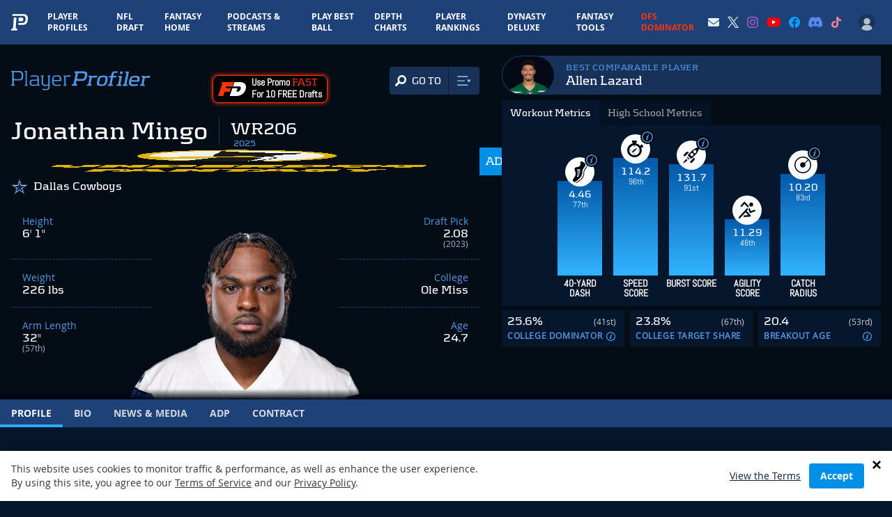

--- FILE ---
content_type: text/html; charset=UTF-8
request_url: https://www.playerprofiler.com/nfl/jonathan-mingo/
body_size: 108954
content:
<!doctype html>
<html lang="en-US">
<head>
        <meta charset="utf-8">
    <meta http-equiv="x-ua-compatible" content="ie=edge">
    <meta name="viewport" content="width=device-width, initial-scale=1, shrink-to-fit=no">
    <meta name="facebook-domain-verification" content="pkfpflja7i4h0nf9b33kbu0iikoshn" />
    <!-- Global site tag (gtag.js) - Google Analytics -->
    <script async src="https://www.googletagmanager.com/gtag/js?id=UA-52867700-1"></script>
    <script>
    window.dataLayer = window.dataLayer || [];
    function gtag(){dataLayer.push(arguments);}
      gtag('js', new Date());

      gtag('config', 'UA-52867700-1');
      gtag('config', 'AW-918195978');
      
      var ajaxurl = 'https://www.playerprofiler.com/wp-admin/admin-ajax.php';
    </script>
    <!-- Google Tag Manager -->
    <script>(function(w,d,s,l,i){w[l]=w[l]||[];w[l].push({'gtm.start':
    new Date().getTime(),event:'gtm.js'});var f=d.getElementsByTagName(s)[0],
    j=d.createElement(s),dl=l!='dataLayer'?'&l='+l:'';j.async=true;j.src=
    'https://www.googletagmanager.com/gtm.js?id='+i+dl;f.parentNode.insertBefore(j,f);
    })(window,document,'script','dataLayer','GTM-WL46F85');</script>
    <!-- End Google Tag Manager -->

    <script type="text/javascript" src="//monu.delivery/site/2/3/9bef05-c1d6-4d5d-ac6c-d0bc45282315.js" data-cfasync="false"></script>
  
    <link rel="preload" as="font" type="font/woff" crossorigin="anonymous" href="https://www.playerprofiler.com/wp-content/themes/player-profiler/assets/fonts/Kontrapunkt-Light-webfont.woff">
    <link rel="preload" as="font" type="font/woff" crossorigin="anonymous" href="https://www.playerprofiler.com/wp-content/themes/player-profiler/assets/fonts/Kontrapunkt-Bold-webfont.woff">
    <link rel="preload" as="font" type="font/woff" crossorigin="anonymous" href="https://www.playerprofiler.com/wp-content/themes/player-profiler/assets/fonts/OpenSans-Bold-webfont.woff">
    <link rel="preload" as="font" type="font/woff" crossorigin="anonymous" href="https://www.playerprofiler.com/wp-content/themes/player-profiler/assets/fonts/OpenSans-Regular-webfont.woff">
    <link rel="preload" as="font" type="font/woff" crossorigin="anonymous" href="https://www.playerprofiler.com/wp-content/themes/player-profiler/assets/fonts/Abel-Regular.ttf">
    
    <link rel="profile" href="https://gmpg.org/xfn/11">
    <link rel="pingback" href="https://www.playerprofiler.com/xmlrpc.php">
        <meta name='robots' content='index, follow, max-image-preview:large, max-snippet:-1, max-video-preview:-1' />
	<style>img:is([sizes="auto" i], [sizes^="auto," i]) { contain-intrinsic-size: 3000px 1500px }</style>
	
	<!-- This site is optimized with the Yoast SEO plugin v22.4 - https://yoast.com/wordpress/plugins/seo/ -->
	<title>Jonathan Mingo Stats &amp; Fantasy Ranking - PlayerProfiler</title>
	<meta name="description" content="Jonathan Mingo player profile featuring advanced fantasy football stats, metrics &amp; analytics: 40 time, burst score, agility score, SPARQ &amp; hand size" />
	<link rel="canonical" href="https://www.playerprofiler.com/nfl/jonathan-mingo/" />
	<meta property="og:locale" content="en_US" />
	<meta property="og:type" content="article" />
	<meta property="og:title" content="Jonathan Mingo Stats &amp; Fantasy Ranking - PlayerProfiler" />
	<meta property="og:description" content="Jonathan Mingo player profile featuring career stats, fantasy ranking, &amp; analytics data. See combine scores, SPARQ, measurables, and comparable players." />
	<meta property="og:url" content="https://www.playerprofiler.com/nfl/jonathan-mingo/" />
	<meta property="og:site_name" content="PlayerProfiler" />
	<meta property="article:publisher" content="https://www.facebook.com/rotounderworld" />
	<meta property="article:modified_time" content="2024-12-11T00:56:56+00:00" />
	<meta property="og:image" content="https://www.playerprofiler.com/wp-content/uploads/2021/04/jonathan-mingo-advanced-metrics-1.png" />
	<meta property="og:image:width" content="350" />
	<meta property="og:image:height" content="254" />
	<meta property="og:image:type" content="image/png" />
	<meta name="twitter:label1" content="Est. reading time" />
	<meta name="twitter:data1" content="1 minute" />
	<script type="application/ld+json" class="yoast-schema-graph">{"@context":"https://schema.org","@graph":[{"@type":"WebPage","@id":"https://www.playerprofiler.com/nfl/jonathan-mingo/","url":"https://www.playerprofiler.com/nfl/jonathan-mingo/","name":"Jonathan Mingo Player-Profile Advanced Football Stats, Metrics, Analytics","isPartOf":{"@id":"https://www.playerprofiler.com/#website"},"primaryImageOfPage":{"@id":"https://www.playerprofiler.com/nfl/jonathan-mingo/#primaryimage"},"image":{"@id":"https://www.playerprofiler.com/nfl/jonathan-mingo/#primaryimage"},"thumbnailUrl":"https://www.playerprofiler.com/wp-content/uploads/2021/04/jonathan-mingo-advanced-metrics-1.png","datePublished":"2021-04-07T05:16:44+00:00","dateModified":"2024-12-11T00:56:56+00:00","description":"Jonathan Mingo player profile featuring advanced fantasy football stats, metrics & analytics: 40 time, burst score, agility score, SPARQ & hand size","breadcrumb":{"@id":"https://www.playerprofiler.com/nfl/jonathan-mingo/#breadcrumb"},"inLanguage":"en-US","potentialAction":[{"@type":"ReadAction","target":["https://www.playerprofiler.com/nfl/jonathan-mingo/"]}]},{"@type":"ImageObject","inLanguage":"en-US","@id":"https://www.playerprofiler.com/nfl/jonathan-mingo/#primaryimage","url":"https://www.playerprofiler.com/wp-content/uploads/2021/04/jonathan-mingo-advanced-metrics-1.png","contentUrl":"https://www.playerprofiler.com/wp-content/uploads/2021/04/jonathan-mingo-advanced-metrics-1.png","width":350,"height":254},{"@type":"BreadcrumbList","@id":"https://www.playerprofiler.com/nfl/jonathan-mingo/#breadcrumb","itemListElement":[{"@type":"ListItem","position":1,"name":"Home","item":"https://www.playerprofiler.com/"},{"@type":"ListItem","position":2,"name":"Jonathan Mingo"}]},{"@type":"WebSite","@id":"https://www.playerprofiler.com/#website","url":"https://www.playerprofiler.com/","name":"PlayerProfiler","description":"one player. every metric","publisher":{"@id":"https://www.playerprofiler.com/#organization"},"potentialAction":[{"@type":"SearchAction","target":{"@type":"EntryPoint","urlTemplate":"https://www.playerprofiler.com/?s={search_term_string}"},"query-input":"required name=search_term_string"}],"inLanguage":"en-US"},{"@type":"Organization","@id":"https://www.playerprofiler.com/#organization","name":"PlayerProfiler","url":"https://www.playerprofiler.com/","logo":{"@type":"ImageObject","inLanguage":"en-US","@id":"https://www.playerprofiler.com/#/schema/logo/image/","url":"https://www.playerprofiler.com/wp-content/uploads/2021/10/player-profiler.jpg","contentUrl":"https://www.playerprofiler.com/wp-content/uploads/2021/10/player-profiler.jpg","width":1050,"height":528,"caption":"PlayerProfiler"},"image":{"@id":"https://www.playerprofiler.com/#/schema/logo/image/"},"sameAs":["https://www.facebook.com/rotounderworld","https://twitter.com/rotounderworld"]}]}</script>
	<!-- / Yoast SEO plugin. -->


<link rel='dns-prefetch' href='//www.playerprofiler.com' />
<style id='classic-theme-styles-inline-css' type='text/css'>
/*! This file is auto-generated */
.wp-block-button__link{color:#fff;background-color:#32373c;border-radius:9999px;box-shadow:none;text-decoration:none;padding:calc(.667em + 2px) calc(1.333em + 2px);font-size:1.125em}.wp-block-file__button{background:#32373c;color:#fff;text-decoration:none}
</style>
<style id='global-styles-inline-css' type='text/css'>
:root{--wp--preset--aspect-ratio--square: 1;--wp--preset--aspect-ratio--4-3: 4/3;--wp--preset--aspect-ratio--3-4: 3/4;--wp--preset--aspect-ratio--3-2: 3/2;--wp--preset--aspect-ratio--2-3: 2/3;--wp--preset--aspect-ratio--16-9: 16/9;--wp--preset--aspect-ratio--9-16: 9/16;--wp--preset--color--black: #000000;--wp--preset--color--cyan-bluish-gray: #abb8c3;--wp--preset--color--white: #ffffff;--wp--preset--color--pale-pink: #f78da7;--wp--preset--color--vivid-red: #cf2e2e;--wp--preset--color--luminous-vivid-orange: #ff6900;--wp--preset--color--luminous-vivid-amber: #fcb900;--wp--preset--color--light-green-cyan: #7bdcb5;--wp--preset--color--vivid-green-cyan: #00d084;--wp--preset--color--pale-cyan-blue: #8ed1fc;--wp--preset--color--vivid-cyan-blue: #0693e3;--wp--preset--color--vivid-purple: #9b51e0;--wp--preset--gradient--vivid-cyan-blue-to-vivid-purple: linear-gradient(135deg,rgba(6,147,227,1) 0%,rgb(155,81,224) 100%);--wp--preset--gradient--light-green-cyan-to-vivid-green-cyan: linear-gradient(135deg,rgb(122,220,180) 0%,rgb(0,208,130) 100%);--wp--preset--gradient--luminous-vivid-amber-to-luminous-vivid-orange: linear-gradient(135deg,rgba(252,185,0,1) 0%,rgba(255,105,0,1) 100%);--wp--preset--gradient--luminous-vivid-orange-to-vivid-red: linear-gradient(135deg,rgba(255,105,0,1) 0%,rgb(207,46,46) 100%);--wp--preset--gradient--very-light-gray-to-cyan-bluish-gray: linear-gradient(135deg,rgb(238,238,238) 0%,rgb(169,184,195) 100%);--wp--preset--gradient--cool-to-warm-spectrum: linear-gradient(135deg,rgb(74,234,220) 0%,rgb(151,120,209) 20%,rgb(207,42,186) 40%,rgb(238,44,130) 60%,rgb(251,105,98) 80%,rgb(254,248,76) 100%);--wp--preset--gradient--blush-light-purple: linear-gradient(135deg,rgb(255,206,236) 0%,rgb(152,150,240) 100%);--wp--preset--gradient--blush-bordeaux: linear-gradient(135deg,rgb(254,205,165) 0%,rgb(254,45,45) 50%,rgb(107,0,62) 100%);--wp--preset--gradient--luminous-dusk: linear-gradient(135deg,rgb(255,203,112) 0%,rgb(199,81,192) 50%,rgb(65,88,208) 100%);--wp--preset--gradient--pale-ocean: linear-gradient(135deg,rgb(255,245,203) 0%,rgb(182,227,212) 50%,rgb(51,167,181) 100%);--wp--preset--gradient--electric-grass: linear-gradient(135deg,rgb(202,248,128) 0%,rgb(113,206,126) 100%);--wp--preset--gradient--midnight: linear-gradient(135deg,rgb(2,3,129) 0%,rgb(40,116,252) 100%);--wp--preset--font-size--small: 13px;--wp--preset--font-size--medium: 20px;--wp--preset--font-size--large: 36px;--wp--preset--font-size--x-large: 42px;--wp--preset--spacing--20: 0.44rem;--wp--preset--spacing--30: 0.67rem;--wp--preset--spacing--40: 1rem;--wp--preset--spacing--50: 1.5rem;--wp--preset--spacing--60: 2.25rem;--wp--preset--spacing--70: 3.38rem;--wp--preset--spacing--80: 5.06rem;--wp--preset--shadow--natural: 6px 6px 9px rgba(0, 0, 0, 0.2);--wp--preset--shadow--deep: 12px 12px 50px rgba(0, 0, 0, 0.4);--wp--preset--shadow--sharp: 6px 6px 0px rgba(0, 0, 0, 0.2);--wp--preset--shadow--outlined: 6px 6px 0px -3px rgba(255, 255, 255, 1), 6px 6px rgba(0, 0, 0, 1);--wp--preset--shadow--crisp: 6px 6px 0px rgba(0, 0, 0, 1);}:where(.is-layout-flex){gap: 0.5em;}:where(.is-layout-grid){gap: 0.5em;}body .is-layout-flex{display: flex;}.is-layout-flex{flex-wrap: wrap;align-items: center;}.is-layout-flex > :is(*, div){margin: 0;}body .is-layout-grid{display: grid;}.is-layout-grid > :is(*, div){margin: 0;}:where(.wp-block-columns.is-layout-flex){gap: 2em;}:where(.wp-block-columns.is-layout-grid){gap: 2em;}:where(.wp-block-post-template.is-layout-flex){gap: 1.25em;}:where(.wp-block-post-template.is-layout-grid){gap: 1.25em;}.has-black-color{color: var(--wp--preset--color--black) !important;}.has-cyan-bluish-gray-color{color: var(--wp--preset--color--cyan-bluish-gray) !important;}.has-white-color{color: var(--wp--preset--color--white) !important;}.has-pale-pink-color{color: var(--wp--preset--color--pale-pink) !important;}.has-vivid-red-color{color: var(--wp--preset--color--vivid-red) !important;}.has-luminous-vivid-orange-color{color: var(--wp--preset--color--luminous-vivid-orange) !important;}.has-luminous-vivid-amber-color{color: var(--wp--preset--color--luminous-vivid-amber) !important;}.has-light-green-cyan-color{color: var(--wp--preset--color--light-green-cyan) !important;}.has-vivid-green-cyan-color{color: var(--wp--preset--color--vivid-green-cyan) !important;}.has-pale-cyan-blue-color{color: var(--wp--preset--color--pale-cyan-blue) !important;}.has-vivid-cyan-blue-color{color: var(--wp--preset--color--vivid-cyan-blue) !important;}.has-vivid-purple-color{color: var(--wp--preset--color--vivid-purple) !important;}.has-black-background-color{background-color: var(--wp--preset--color--black) !important;}.has-cyan-bluish-gray-background-color{background-color: var(--wp--preset--color--cyan-bluish-gray) !important;}.has-white-background-color{background-color: var(--wp--preset--color--white) !important;}.has-pale-pink-background-color{background-color: var(--wp--preset--color--pale-pink) !important;}.has-vivid-red-background-color{background-color: var(--wp--preset--color--vivid-red) !important;}.has-luminous-vivid-orange-background-color{background-color: var(--wp--preset--color--luminous-vivid-orange) !important;}.has-luminous-vivid-amber-background-color{background-color: var(--wp--preset--color--luminous-vivid-amber) !important;}.has-light-green-cyan-background-color{background-color: var(--wp--preset--color--light-green-cyan) !important;}.has-vivid-green-cyan-background-color{background-color: var(--wp--preset--color--vivid-green-cyan) !important;}.has-pale-cyan-blue-background-color{background-color: var(--wp--preset--color--pale-cyan-blue) !important;}.has-vivid-cyan-blue-background-color{background-color: var(--wp--preset--color--vivid-cyan-blue) !important;}.has-vivid-purple-background-color{background-color: var(--wp--preset--color--vivid-purple) !important;}.has-black-border-color{border-color: var(--wp--preset--color--black) !important;}.has-cyan-bluish-gray-border-color{border-color: var(--wp--preset--color--cyan-bluish-gray) !important;}.has-white-border-color{border-color: var(--wp--preset--color--white) !important;}.has-pale-pink-border-color{border-color: var(--wp--preset--color--pale-pink) !important;}.has-vivid-red-border-color{border-color: var(--wp--preset--color--vivid-red) !important;}.has-luminous-vivid-orange-border-color{border-color: var(--wp--preset--color--luminous-vivid-orange) !important;}.has-luminous-vivid-amber-border-color{border-color: var(--wp--preset--color--luminous-vivid-amber) !important;}.has-light-green-cyan-border-color{border-color: var(--wp--preset--color--light-green-cyan) !important;}.has-vivid-green-cyan-border-color{border-color: var(--wp--preset--color--vivid-green-cyan) !important;}.has-pale-cyan-blue-border-color{border-color: var(--wp--preset--color--pale-cyan-blue) !important;}.has-vivid-cyan-blue-border-color{border-color: var(--wp--preset--color--vivid-cyan-blue) !important;}.has-vivid-purple-border-color{border-color: var(--wp--preset--color--vivid-purple) !important;}.has-vivid-cyan-blue-to-vivid-purple-gradient-background{background: var(--wp--preset--gradient--vivid-cyan-blue-to-vivid-purple) !important;}.has-light-green-cyan-to-vivid-green-cyan-gradient-background{background: var(--wp--preset--gradient--light-green-cyan-to-vivid-green-cyan) !important;}.has-luminous-vivid-amber-to-luminous-vivid-orange-gradient-background{background: var(--wp--preset--gradient--luminous-vivid-amber-to-luminous-vivid-orange) !important;}.has-luminous-vivid-orange-to-vivid-red-gradient-background{background: var(--wp--preset--gradient--luminous-vivid-orange-to-vivid-red) !important;}.has-very-light-gray-to-cyan-bluish-gray-gradient-background{background: var(--wp--preset--gradient--very-light-gray-to-cyan-bluish-gray) !important;}.has-cool-to-warm-spectrum-gradient-background{background: var(--wp--preset--gradient--cool-to-warm-spectrum) !important;}.has-blush-light-purple-gradient-background{background: var(--wp--preset--gradient--blush-light-purple) !important;}.has-blush-bordeaux-gradient-background{background: var(--wp--preset--gradient--blush-bordeaux) !important;}.has-luminous-dusk-gradient-background{background: var(--wp--preset--gradient--luminous-dusk) !important;}.has-pale-ocean-gradient-background{background: var(--wp--preset--gradient--pale-ocean) !important;}.has-electric-grass-gradient-background{background: var(--wp--preset--gradient--electric-grass) !important;}.has-midnight-gradient-background{background: var(--wp--preset--gradient--midnight) !important;}.has-small-font-size{font-size: var(--wp--preset--font-size--small) !important;}.has-medium-font-size{font-size: var(--wp--preset--font-size--medium) !important;}.has-large-font-size{font-size: var(--wp--preset--font-size--large) !important;}.has-x-large-font-size{font-size: var(--wp--preset--font-size--x-large) !important;}
:where(.wp-block-post-template.is-layout-flex){gap: 1.25em;}:where(.wp-block-post-template.is-layout-grid){gap: 1.25em;}
:where(.wp-block-columns.is-layout-flex){gap: 2em;}:where(.wp-block-columns.is-layout-grid){gap: 2em;}
:root :where(.wp-block-pullquote){font-size: 1.5em;line-height: 1.6;}
</style>
<link rel='stylesheet' id='global-css' defer href='https://www.playerprofiler.com/wp-content/themes/player-profiler/assets/css/global.css?ver=104c9af8d70c4a2366b0145ce1eea0b9' type='text/css' media='all' />
<link rel='stylesheet' id='webpack-main-css' href='https://www.playerprofiler.com/wp-content/themes/player-profiler/webpack/dist/main.css?326f5fa00e81f1e2909bbb9194ae1098&#038;ver=104c9af8d70c4a2366b0145ce1eea0b9' type='text/css' media='all' />
<link rel='stylesheet' id='webpack-global-css' href='https://www.playerprofiler.com/wp-content/themes/player-profiler/webpack/dist/global.css?326f5fa00e81f1e2909bbb9194ae1098&#038;ver=104c9af8d70c4a2366b0145ce1eea0b9' type='text/css' media='all' />
<link rel='stylesheet' id='player-page-css-css' href='https://www.playerprofiler.com/wp-content/themes/player-profiler/webpack/dist/pages/Player/index.css?1768310456&#038;ver=104c9af8d70c4a2366b0145ce1eea0b9' type='text/css' media='all' />
<link rel='stylesheet' id='player-page-profile-css-css' href='https://www.playerprofiler.com/wp-content/themes/player-profiler/webpack/dist/pages/Player/Profile/index.css?1768310456&#038;ver=104c9af8d70c4a2366b0145ce1eea0b9' type='text/css' media='all' />
<script type="text/javascript" src="https://www.playerprofiler.com/wp-content/themes/player-profiler/assets/js/lib/jquery-2.2.4.min.js?ver=104c9af8d70c4a2366b0145ce1eea0b9" id="jquery-js"></script>
<script type="text/javascript" src="https://www.playerprofiler.com/wp-content/themes/player-profiler/assets/js/vendor.js?ver=104c9af8d70c4a2366b0145ce1eea0b9" id="vendor-js"></script>
<script type="text/javascript" async src="https://www.playerprofiler.com/wp-content/themes/player-profiler/assets/js/app.js?ver=104c9af8d70c4a2366b0145ce1eea0b9" id="app-js"></script>
<link rel="https://api.w.org/" href="https://www.playerprofiler.com/wp-json/" /><link rel="alternate" title="JSON" type="application/json" href="https://www.playerprofiler.com/wp-json/wp/v2/nfl/67156" /><link rel="EditURI" type="application/rsd+xml" title="RSD" href="https://www.playerprofiler.com/xmlrpc.php?rsd" />
<meta name="generator" content="WordPress 6.8.3" />
<link rel='shortlink' href='https://www.playerprofiler.com/?p=67156' />
<link rel="alternate" title="oEmbed (JSON)" type="application/json+oembed" href="https://www.playerprofiler.com/wp-json/oembed/1.0/embed?url=https%3A%2F%2Fwww.playerprofiler.com%2Fnfl%2Fjonathan-mingo%2F" />
<link rel="alternate" title="oEmbed (XML)" type="text/xml+oembed" href="https://www.playerprofiler.com/wp-json/oembed/1.0/embed?url=https%3A%2F%2Fwww.playerprofiler.com%2Fnfl%2Fjonathan-mingo%2F&#038;format=xml" />
    <style>
        .adsbygoogle.leaderboard {
            display: block;
        }
        .adsbygoogle.leaderboard--large {
            height: 250px;
            width: 100%;
        }
        @media (min-width:640px) {
            .adsbygoogle.leaderboard--large {
                width: 640px;
            }
        }
        @media(min-width: 768px) {
            .adsbygoogle.leaderboard {
            }
            .adsbygoogle.leaderboard--large {
                width: 728px;
                height: 90px;
            }
        }
        @media(min-width: 1024px) {
            .adsbygoogle.leaderboard {
            }
            .adsbygoogle.leaderboard--large {
                width: 970px;
                height: auto !important;
                min-height: 350px;
            }
        }
        [data-ad-status='unfilled'] {
            display: none !important;
        }
    </style>
    <script async src="https://pagead2.googlesyndication.com/pagead/js/adsbygoogle.js?client=ca-pub-4235375818458357" crossorigin="anonymous"></script>
    <meta name="twitter:card" content="summary_large_image">
<meta name="twitter:site" content="@rotounderworld">
<meta name="twitter:creator" content="@rotounderworld">
<meta name="twitter:title" content="Jonathan Mingo - PlayerProfiler.com">
<meta name="twitter:description" content="Jonathan Mingo player profile featuring advanced fantasy football stats, metrics & analytics: 40 time, burst score, agility score, SPARQ & hand size">
<meta name="twitter:image" content="https://www.playerprofiler.com/wp-content/uploads/social-share-images/JM-2108.png">
    <script async src="https://securepubads.g.doubleclick.net/tag/js/gpt.js"></script>
<script>
window.googletag = window.googletag || {cmd: []};
googletag.cmd.push(function() {
    var mapping = googletag.sizeMapping()
            .addSize([1024, 0], [[728, 90]])
            .addSize([0, 0], [[300, 250]])
            .build();

    var responsiveAd_A_Slot = googletag.defineSlot('/22384681113/pp-player-stats-bio-block', [[300, 250], [728, 90]], 'div-gpt-ad-1655415262710-0').addService(googletag.pubads());
    responsiveAd_A_Slot.defineSizeMapping(mapping);

    var responsiveAd_C_Slot = googletag.defineSlot('/22384681113/pp-c-spot', [[300, 250], [728, 90]], 'div-gpt-ad-1649447074989-0').addService(googletag.pubads());
    responsiveAd_C_Slot.defineSizeMapping(mapping);

    var responsiveAd_C2_Slot = googletag.defineSlot('/22384681113/pp-1.5-spot', [[300, 250], [728, 90]], 'div-gpt-ad-1655387636056-0').addService(googletag.pubads());
    responsiveAd_C2_Slot.defineSizeMapping(mapping);

    var responsiveAd_D_Slot = googletag.defineSlot('/22384681113/pp-d-spot', [[300, 250], [728, 90]], 'div-gpt-ad-1649447138621-0').addService(googletag.pubads());
    responsiveAd_D_Slot.defineSizeMapping(mapping);

    var responsiveAd_E_Slot = googletag.defineSlot('/22384681113/pp-e-spot', [[300, 250], [728, 90]], 'div-gpt-ad-1649447166180-0').addService(googletag.pubads());
    responsiveAd_E_Slot.defineSizeMapping(mapping);

    googletag.pubads().enableLazyLoad();
    googletag.pubads().enableSingleRequest();
    googletag.pubads().collapseEmptyDivs();
    googletag.enableServices();
});
</script>
<link rel="apple-touch-icon" sizes="180x180" href="https://www.playerprofiler.com/favicon.ico"><link rel="apple-touch-icon" sizes="180x180" href="https://www.playerprofiler.com/wp-content/themes/player-profiler/assets/images/apple-touch-icon.png"><link rel="icon" type="image/png" sizes="32x32" href="https://www.playerprofiler.com/wp-content/themes/player-profiler/assets/images/favicon-32x32.png"><link rel="icon" type="image/png" sizes="16x16" href="https://www.playerprofiler.com/wp-content/themes/player-profiler/assets/images/favicon-16x16.png"><link rel="manifest" href="https://www.playerprofiler.com/wp-content/themes/player-profiler/assets/images/site.webmanifest"><link rel="mask-icon" href="https://www.playerprofiler.com/wp-content/themes/player-profiler/assets/images/safari-pinned-tab.svg" color="#5bbad5"><meta name="msapplication-TileColor" content="#da532c"><meta name="theme-color" content="#ffffff">
<!-- Twitter universal website tag code -->
<script>
	! function(e, t, n, s, u, a) {
		e.twq || (s = e.twq = function() {
				s.exe ? s.exe.apply(s, arguments) : s.queue.push(arguments);
			}, s.version = '1.1', s.queue = [], u = t.createElement(n), u.async = !0, u.src =
			'//static.ads-twitter.com/uwt.js',
			a = t.getElementsByTagName(n)[0], a.parentNode.insertBefore(u, a))
	}(window, document, 'script');
	// Insert Twitter Pixel ID and Standard Event data below
	twq('init', 'o8agb');
	twq('track', 'PageView');
</script>
<!-- End Twitter universal website tag code -->
		<style type="text/css" id="wp-custom-css">
			.group-info .block-logo img {
    max-height: 47px;
    margin-top: -3px;
}

#profile-metric-search-mobile-header a.new:after,
.navigation__line.navigation__line-main a.new:after {
                content: " NEW!";
                font-size: .7em;
                color: red;
                transform: translate(3px, -7px);
                display: inline-block;
            }

#profile-metric-search-mobile-header a.updated:after,
.navigation__line.navigation__line-main a.updated:after {
                content: " UPDATED!";
                font-size: .7em;
                color: red;
                transform: translate(3px, -7px);
                display: inline-block;
            }		</style>
		    </head>
<body class="wp-singular nfl-template nfl-template-page-templates nfl-template-nfl-base-blade nfl-template-page-templatesnfl-base-blade-php single single-nfl postid-67156 wp-theme-player-profiler pmpro-body-has-access bg-blue-dark overflow-x-hidden">
    <img width="99999" height="99999" src="[data-uri]" style="pointer-events: none; position: absolute; top: 0px; left: 0px; width: 100%; height: 99vh; max-width: 99vw; max-height: 99vh;">
        <div class="wrap flex flex-col h-screen" role="document">
        <header id="site-header" class="z-50">
    <div data-react-component='credit-card-status'></div>
    <div
    class="flex items-center justify-between bg-blue">
    <div class="flex items-center">
        <a href="/">
            <svg xmlns="http://www.w3.org/2000/svg" xmlns:xlink="http://www.w3.org/1999/xlink" viewBox="0 0 452 442"
    preserveaspectratio="xMidYMid meet" class="w-6 py-3 mx-3 lg:mx-4">
    <defs>
        <path d="M.06.607h451.503V442H.06z"></path>
    </defs>
    <g>
        <path
            d="M324.884 1.354L32.958.607l-3.575 47.865.359.038 277.216.422c59.898.131 87.628 30.09 83.152 89.813-.412 5.533-.724 9.846-.958 12.901-.227 3.045-.873 7.714-1.986 13.978-1.066 6.272-2.22 11.364-3.442 15.293-1.221 3.93-3.138 8.801-5.717 14.623-2.608 5.832-5.432 10.636-8.491 14.413-3.068 3.776-7.074 7.774-12.037 11.992a61.352 61.352 0 01-16.258 10.006c-5.899 2.472-12.922 4.491-21.061 6.07-8.156 1.588-17.018 2.36-26.6 2.334l-25.466-.056-35.125-.957-.13-.086c-19.024-.522-22.478-.201-36.996-1.051l-3.809 50.881c6.9.215 13.807.416 20.562.601l.195.131 53.217 1.449 38.579.088c14.517.037 27.941-1.132 40.298-3.538 12.329-2.391 22.969-5.452 31.908-9.195 8.925-3.729 17.155-8.782 24.63-15.159 7.518-6.392 13.587-12.448 18.235-18.169 4.634-5.722 8.911-13 12.862-21.834 3.908-8.821 6.812-16.2 8.663-22.152 1.851-5.954 3.599-13.667 5.213-23.171 1.688-9.489 2.664-16.562 3.009-21.175.355-4.628.828-11.162 1.452-19.545C457.636 46.94 415.628 1.552 324.884 1.354"
            fill="#FFFFFF"></path>
        <path
            d="M123.332 378.332l19.618-276.54c.305-4.073-1.667-6.695-5.89-7.894l-64.691-.821-21.302 285.066c-.445 6.184-4.057 10.144-10.715 11.908l-36.997 6.533L0 441.598l164.918.402 3.354-45.014-35.309-6.709c-6.865-1.773-10.089-5.745-9.631-11.945"
            fill="#FFFFFF"></path>
        <path
            d="M291.933 193.136c6.232-.732 12.314-2.766 18.231-6.102 5.906-3.346 10.18-8.427 12.799-15.251 2.609-6.825 4.368-16.207 5.262-28.126 1.41-18.893-1.727-31.573-9.417-38.059-7.672-6.477-20.591-9.741-38.762-9.791l-74.039-.202-7.04 94.306c13.746 2.772 31.842 4.191 65.809 4.293 11.862.019 20.916-.345 27.157-1.068"
            fill="#FFFFFF"></path>
    </g>
</svg>
        </a>
                <div>
            <div class="md:hidden text-xs">
    <a href="/membership-account/membership-levels/" class="font-bold uppercase text-electric-blue-400">Go Premium</a>
</div>
        </div>
                
        <nav
            id="mainNav"
            class="h-mobile-drawer bg-midnight-blue-900 lg:bg-transparent mt-12 lg:mt-0"
        >
            <div class="lg:hidden">
                <div style="max-width: 640;" class="mx-auto px-6 mt-6">
  
  <div id="headerPlayerSearch"></div>
</div>




                <div>
                    <div data-user-nav-mobile-logged-out-bar style="display: none;" class="lg:hidden m-4 p-4 rounded-lg bg-midnight-blue-700 lg:mt-4">
    <ul class="flex items-center justify-between text-xs">
        <li><a href="/membership-account/membership-levels/">Sign Up</a></li>
        <li><a href="/login">Login</a></li>
    </ul>
</div>
                </div>
                

                
								<div class="mt-6 flex px-3">
									<a class="block text-lg font-bold uppercase lg:pb-4 lg:pt-4 lg:no-uppercase lg:px-3 lg:text-xs" style="color: #ff2c31;" href="/play-best-ball/">
										Play Best Ball
										</a>
								</div>

                <div class="mt-4 mb-10">
                    <aside>
    <div class="flex flex-col items-center space-y-1 max-w-sm mx-auto md:max-w-none">
        <div class="font-display text-xl uppercase">Premium Tools</div>
        <ul class="flex flex-wrap items-center justify-center md:space-x-2 w-full">
            <li>
                <a href="/dynasty-league-rankings/" class="w-28 h-20 mr-1 mb-2 md:mb-0 flex items-center justify-center bg-midnight-blue-600 rounded-lg transition-all transform hover:-translate-y-1 hover:bg-midnight-blue-500 shadow-md">
                    <div class="w-20">
                        <svg width="100%" viewBox="0 0 333 134" version="1.1" xmlns="http://www.w3.org/2000/svg" xmlns:xlink="http://www.w3.org/1999/xlink">
    <g id="Design" stroke="none" stroke-width="1" fill="none" fill-rule="evenodd">
        <g id="PP-DynastyDeluxe-Landing-v4b" transform="translate(-534.000000, -112.000000)">
            <g id="Dynasty-Deluxe-logo" transform="translate(534.000000, 112.000000)">
                <path d="M18.5049864,0 L0.000330794702,82.2135099 L27.3636685,82.0811921 L15.8156255,133.316881 L316.757208,133.316881 L305.212473,82.0999371 L332.966149,82.4263212 L314.060129,0 L18.5049864,0 Z M22.0334632,4.41059603 L310.545986,4.41059603 L327.414311,77.9495662 L299.681586,77.6253874 L311.241758,128.906285 L21.3310758,128.906285 L32.8868374,77.6441325 L5.51908907,77.7753477 L22.0334632,4.41059603 Z" id="Fill-1" fill="#00E071"></path>
                <g id="Group-42" transform="translate(31.976821, 20.846682)">
                    <path d="M184.729765,35.1566404 C184.604063,35.1621536 184.483875,35.1786934 184.355967,35.1742828 C184.406689,35.1753854 184.457411,35.1764881 184.509235,35.1764881 C184.584216,35.1764881 184.654785,35.1588457 184.729765,35.1566404" id="Fill-2" fill="#2986CC"></path>
                    <path d="M41.1151351,8.78348146 C41.8594232,4.10604437 38.8436781,0.587491391 34.1750623,0.574259603 C28.4633404,0.558822517 17.4555954,0.558822517 9.85944636,0.561027815 C9.85944636,0.561027815 7.8713702,9.41640199 15.4355424,9.24549139 C18.5802974,9.17492185 20.1515722,9.14073974 23.2941219,9.07458079 C23.2941219,9.07568344 23.2941219,9.07568344 23.2941219,9.07678609 C25.5534497,9.02937219 27.8116748,8.98085563 30.0687974,8.94005762 C32.1704464,8.90036225 32.7107444,9.55202781 32.3336384,11.6724219 C31.6510987,15.5019219 30.2816086,23.1421768 29.5604762,27.124945 C29.1756517,29.2530576 28.3398437,30.0491702 26.3230987,30.1936172 C21.7834927,30.5188987 17.2383735,30.8518987 12.6833305,31.209157 C12.3701781,31.2334152 12.0559232,31.2587762 11.6854331,31.287445 C12.4782377,27.4590477 14.5831947,17.2871106 15.3352013,13.6571901 C11.9644033,13.7707629 10.2773503,13.830306 6.90324437,13.9515974 C6.76761854,14.5679781 6.26370795,16.8471536 6.12697947,17.4690477 C5.54147285,20.1198159 3.99666159,27.1117132 3.33727748,30.0976868 C2.31291656,34.7354285 1.79467152,37.0818656 0.747154967,41.8287695 C2.22139669,41.6655775 2.95796623,41.5850841 4.43000265,41.4263026 C4.46197947,41.4240974 4.4873404,41.4274053 4.52041987,41.4240974 C12.147443,40.6136503 19.7491053,39.8759781 27.3309199,39.1724881 C32.3292278,38.7071702 36.8412675,34.4454318 37.7057444,29.396402 C38.6981285,23.6008788 40.2385291,14.2901106 41.1151351,8.78348146" id="Fill-4" fill="#FFFFFF"></path>
                    <path d="M43.4050063,2.94131623 C46.3303341,-0.113021523 51.5513772,-0.207849338 54.118344,2.68219371 C56.0722381,4.88087583 57.8618374,7.22400497 59.7528805,9.48774338 C59.9965659,9.77994536 60.2501752,10.0644288 60.7254169,10.6124454 C61.0451851,10.2110811 61.2800493,9.83507781 61.595407,9.53625993 C63.9793341,7.26811093 66.31695,5.01650166 68.7207248,2.89279967 C71.9680262,0.0248096026 76.4690394,-0.156024834 79.3679036,2.26649503 C79.5277877,2.39991556 79.7428043,2.47710099 79.988695,2.61162417 C79.5013242,3.0758394 79.2080195,3.36473344 78.9047911,3.64480629 C74.2185328,7.97049834 69.436344,12.4307136 64.6155626,17.1147666 C64.1458341,17.5734685 63.7720361,18.3111407 63.6882348,18.9153924 C63.1104467,23.0558394 62.1654765,30.8703129 61.6273838,35.1794652 C61.573354,35.610601 61.5193242,36.0428394 61.4509599,36.5919586 C58.9578705,36.7088394 57.0613142,35.984399 55.6311785,34.4175348 C54.2583805,32.9124189 53.6530262,31.0268891 53.9319964,28.7774851 C54.1657579,26.8864421 54.8824798,21.4051738 55.2198904,19.5582368 C55.4106487,18.5096175 55.1338838,17.7995116 54.5296321,17.0706606 C50.8853772,12.6766043 47.3679268,8.20425993 43.9056089,3.69332285 C43.7203639,3.45184272 43.565993,3.18500166 43.4050063,2.94131623" id="Fill-6" fill="#FFFFFF"></path>
                    <path d="M106.51005,18.8204543 C106.669934,15.7010603 106.845255,11.8495073 107.019474,9.11493775 C107.083427,8.1192457 107.147381,7.10039801 107.440686,6.14329868 C108.427557,2.91805033 111.979189,0.539636424 115.539643,0.652106623 C115.549567,0.936590066 115.577133,1.2276894 115.566106,1.52099404 C115.252954,10.1668649 114.815202,22.3985503 114.436994,31.6927788 C114.41053,32.3598815 114.188898,33.1361464 113.773199,33.6852656 C112.931878,34.7945305 111.449918,34.7901199 110.206129,33.7668616 C101.946186,26.4618119 97.896156,22.8826132 89.9548778,15.6723914 C89.5821825,20.2395636 89.3947321,22.5496132 89.0132156,27.224845 C88.5809772,31.6310305 84.3225467,35.4880967 79.7013447,35.5277921 C79.7344242,35.1705338 79.7697089,34.805557 79.8038911,34.4394775 C80.7179871,24.8045305 81.9022321,12.1262722 82.7964805,3.18489139 C82.8637421,2.5122755 83.20005,1.71285497 83.6973447,1.20232848 C84.6026195,0.271692715 85.8530235,0.396292053 86.9821361,1.35780199 C94.6378281,8.36072583 98.5445136,11.8153252 106.51005,18.8204543" id="Fill-8" fill="#FFFFFF"></path>
                    <path d="M152.820206,7.93444172 C152.636063,3.59882583 148.977474,0.615057616 144.16,0.604031126 C138.986371,0.591901987 133.811639,0.594107285 128.63801,0.59962053 C123.520616,0.604031126 119.977805,3.68703775 119.839974,8.32036887 C119.632676,15.2858026 119.338269,25.7719947 119.125457,33.1674616 C119.114431,33.5622099 119.102302,33.9558556 119.090173,34.3858887 C121.222696,34.306498 122.968189,33.6945278 124.506384,32.5510808 C127.365553,30.4262762 128.105431,25.3298325 127.900338,22.2126437 C129.913775,22.2027199 131.901851,22.1972066 133.887722,22.1950013 C139.875106,22.1861801 140.629318,15.4567132 140.629318,15.4567132 C136.46351,15.4644318 132.288881,15.4677397 128.055812,15.4809715 C128.08007,13.7057066 128.04258,10.9832662 128.17159,9.3513457 C128.241057,8.46591854 129.012911,7.94105762 130.004192,7.93223642 C134.20749,7.89695166 138.409686,7.88151457 142.612984,7.93113377 C143.817076,7.94546821 144.510643,8.6202894 144.583418,9.71521987 C144.636345,10.5102298 144.653987,11.3085477 144.657295,12.1101735 C144.716838,16.1094815 144.747712,18.1295344 144.810563,22.2126437 C144.816076,22.2126437 144.82159,22.2126437 144.827103,22.2126437 C144.820487,22.3548854 144.820487,22.4949219 144.817179,22.6360609 C144.839232,24.1191238 144.851361,24.8645146 144.873414,26.358604 C144.990295,28.1052 145.456716,29.7404285 146.730275,31.1959252 C148.489,33.207157 150.742815,34.2601868 153.543543,34.3704517 C153.574418,34.1058159 153.619626,33.9249815 153.614113,33.7430444 C153.383659,26.0123722 153.128947,15.203104 152.820206,7.93444172" id="Fill-10" fill="#FFFFFF"></path>
                    <path d="M188.636451,0.611639404 C181.882725,0.600612914 171.214596,0.581867881 164.465282,0.621563245 C160.73061,0.643616225 157.472282,3.13339768 157.056583,6.45016589 C156.995937,6.93974205 156.954037,7.43593411 156.926471,7.93543411 C161.255471,7.95307649 163.421073,7.96410298 167.751176,7.99056656 L167.756689,7.99056656 C167.788666,7.99056656 167.820643,7.99056656 167.85262,7.99056656 C173.84662,8.02805662 176.84362,8.05121225 182.839825,8.1041394 C183.671222,8.10744735 184.501517,8.1063447 185.332914,8.1041394 C186.666017,5.09831821 187.327606,3.59981821 188.636451,0.611639404" id="Fill-12" fill="#FFFFFF"></path>
                    <path d="M191.230432,22.0594858 C190.782757,17.1427738 187.782449,14.3685089 182.774217,14.1160023 C172.516274,13.9539129 167.390058,13.8954725 157.140936,13.8226977 C157.179528,14.1413632 157.210403,14.4622341 157.262227,14.7775917 C157.810244,18.1406712 160.876711,20.3944858 164.657694,20.5488566 C165.441677,20.5808334 166.224558,20.5808334 167.007439,20.5929626 C171.315489,20.6602242 175.624641,20.7407175 179.934896,20.8355454 C180.952641,20.8575983 181.935101,20.9921215 182.518403,21.9900189 C183.715879,24.0354328 182.746651,26.9982507 180.366032,26.934297 C175.652207,26.808595 167.659105,26.6255553 162.950793,26.541754 C162.900072,26.5406513 162.851555,26.5439593 162.800833,26.5439593 C161.283588,29.6931248 160.517247,31.2765288 158.974641,34.4653897 C166.282999,34.6109394 176.930177,34.9461447 184.250664,35.1721877 C188.283052,35.2967871 191.485144,32.4795189 191.667081,28.7007407 C191.755293,26.8912937 191.39583,23.8766513 191.230432,22.0594858" id="Fill-14" fill="#FFFFFF"></path>
                    <path d="M205.169129,8.30272649 C203.493102,8.28067351 201.973652,8.30823974 200.446483,8.23436225 C196.222235,8.02816689 192.31996,4.50961391 192.052016,0.662471523 C202.824897,0.666882119 213.599983,0.672395364 224.526132,0.677908609 C224.790768,2.53697483 224.440125,4.17661391 223.473102,5.61887881 C222.488437,7.08650464 221.102407,8.11417351 219.20144,8.32477947 C217.385377,8.52435894 215.499847,8.46922649 213.511771,8.53097483 C214.592367,16.4777662 216.195619,28.2551603 217.371043,36.9054417 C216.799871,36.8359748 216.375351,36.8271536 215.953036,36.7290179 C211.457536,35.6815013 208.12092,32.1662563 207.550851,27.7898424 C206.902493,22.8080742 205.91893,14.4687397 205.340039,9.70639868 C205.288215,9.28298146 205.237493,8.85846159 205.169129,8.30272649" id="Fill-16" fill="#FFFFFF"></path>
                    <path d="M264.237926,3.93083344 C264.441916,3.60996258 264.632674,3.27806523 264.953545,2.74217781 C264.658035,2.58339636 264.415452,2.49187649 264.208154,2.33530033 C260.432684,-0.500712914 256.013267,-0.20520298 253.755042,2.94285993 C252.081221,5.27606523 250.505535,7.69086656 248.87582,10.058254 C248.660803,10.3703036 248.550538,10.7683599 248.364191,11.1884692 C247.698191,10.5720884 247.345343,10.2534228 247.000214,9.92814139 C244.324085,7.40858841 241.73727,4.87800894 239.046807,2.56354868 C235.513919,-0.476454636 230.338085,-0.293414901 228.398525,2.72012483 C228.638903,2.96491291 228.880383,3.23285662 229.143916,3.47654205 C234.081578,8.03489305 239.107452,12.8027474 244.283287,17.7591546 C245.143353,18.5828334 245.664906,19.3679195 245.825893,20.4760818 C246.109274,22.4288732 247.237283,28.2552705 247.640853,30.2687076 C248.120505,32.6647639 249.384141,34.7884659 251.31929,36.6552507 C253.334932,38.6003235 255.553462,39.7338467 258.098376,40.028254 C257.977085,39.4206944 257.881154,38.9421447 257.786326,38.4646977 C256.83474,33.6968434 255.079323,25.0664096 254.230283,20.5091613 C254.106787,19.8442639 254.229181,19.0547672 254.550052,18.5817308 C257.827125,13.7422043 261.085452,8.88834338 264.237926,3.93083344" id="Fill-18" fill="#FFFFFF"></path>
                    <path d="M89.865894,52.3736225 C89.8559702,52.3923675 89.8460464,52.4111126 89.8361225,52.4298576 L89.8107616,51.7837053 L89.865894,52.3736225 Z" id="Fill-20" fill="#2986CC"></path>
                    <path d="M180.012853,87.6105358 C179.955516,87.6116384 179.898178,87.6138437 179.84084,87.6127411 C179.859585,87.6127411 179.87833,87.6171517 179.897075,87.6171517 C179.935668,87.6171517 179.974261,87.6105358 180.012853,87.6105358" id="Fill-22" fill="#2986CC"></path>
                    <path d="M93.9356613,48.3921775 C92.6213036,48.4263596 91.3058434,48.4682603 89.9892805,48.5189821 C89.9176083,48.5211874 89.8823235,48.5233927 89.8106513,48.525598 C87.3914394,48.6182205 77.4764195,49.0647934 75.052797,49.1827768 C74.9226844,49.1893927 74.8223434,49.1849821 74.7032573,49.1871874 C70.1184427,49.4187437 67.8227275,49.5455483 63.2301944,49.8223132 C62.8144957,55.0400483 66.0882606,58.4439258 71.455956,58.2289093 C74.7870586,58.0954887 85.712105,57.7139722 89.0365917,57.6180417 C91.0125387,53.9054225 91.9927937,52.0595881 93.9356613,48.3921775" id="Fill-24" fill="#FFFFFF"></path>
                    <path d="M165.814593,48.3254672 C165.836646,48.794093 165.857597,49.2252288 165.878547,49.6574672 C166.263372,57.7641427 166.781617,68.5403315 167.186289,77.1884076 C167.482901,83.5176129 163.813285,87.6271858 157.775179,87.6271858 C151.978554,87.6271858 146.180825,87.6304937 140.384199,87.6194672 C134.838977,87.6095434 130.938908,83.3555235 130.998451,77.4739937 C131.087766,68.5447421 131.212365,57.4796593 131.302782,49.1259904 C131.307193,48.7290368 131.311603,48.3331858 131.316014,47.9483613 C135.026428,47.6109507 138.874673,50.7226262 139.715994,54.6976758 C139.885802,55.5004043 139.961885,56.3395202 139.968501,57.1654043 C140.009299,62.1262222 140.02253,69.6462884 140.048994,74.8210202 C140.060021,77.017497 140.792179,77.8036858 142.850825,77.812507 C146.963706,77.8301493 151.076587,77.8433811 155.189468,77.8544076 C157.398074,77.8599209 158.120309,77.0814507 158.049739,74.7769142 C157.885444,69.502944 157.597653,61.9012818 157.477464,56.848944 C157.369405,52.3005169 160.400587,48.7896825 164.743921,48.3023116 C165.049355,48.2681295 165.370226,48.3133381 165.814593,48.3254672" id="Fill-26" fill="#FFFFFF"></path>
                    <path d="M85.2248444,87.6250907 C85.662596,87.6250907 86.1014503,87.6250907 86.539202,87.6250907 C88.6165927,83.7481768 89.6453642,81.8196437 91.6863675,77.9857331 C87.0023146,77.9791172 73.4816325,78.1445146 68.7358311,78.2073656 C68.9111523,76.6063192 69.1118344,74.7682033 69.3400828,72.6742728 C72.386702,72.6312695 76.9174868,72.5232099 78.7489868,72.4967464 C80.6995728,72.4702828 82.5001987,71.8428755 84.0935265,70.5241073 C86.0066225,68.9407033 87.1191954,66.9647563 87.3264934,64.4055079 C80.4779404,64.5554682 77.0509073,64.6447828 70.1935331,64.8520808 C66.6198477,64.9601404 64.8324536,65.0185808 61.2554603,65.1420775 C61.2455364,65.1420775 61.2411258,65.1420775 61.231202,65.1431801 C60.7030331,69.375147 60.191404,73.4670775 59.6577219,77.8181305 C59.6367715,77.9835278 59.6323609,78.1423093 59.6180265,78.3043987 C59.1593245,81.9971702 58.9288709,83.8595444 58.4624503,87.6206801 C59.980798,87.6217828 60.7405232,87.6217828 62.2610762,87.6217828 C62.2941556,87.6228854 62.3206192,87.6283987 62.3548013,87.6283987 C68.2087649,87.6361172 79.3675728,87.6438358 85.2237417,87.6383225 C85.2237417,87.6328093 85.2248444,87.630604 85.2248444,87.6250907" id="Fill-28" fill="#FFFFFF"></path>
                    <path d="M246.971876,87.675151 C247.41073,87.675151 247.848482,87.675151 248.287336,87.675151 C249.457247,84.2029093 250.040548,82.4993166 251.20274,79.1638033 C246.48671,79.017151 232.929641,78.7624391 228.176121,78.6775351 C227.958899,77.1470583 227.7097,75.3905384 227.424114,73.3870252 C230.485068,73.4928795 235.025776,73.607555 236.866098,73.670406 C238.82771,73.7387702 240.493813,73.2414755 241.788323,72.1189788 C243.345263,70.7682338 244.004647,69.0469987 243.606591,66.7314358 C236.7007,66.3697669 233.251614,66.2043695 226.361161,65.9011411 C222.775346,65.7434623 220.982439,65.6684821 217.399932,65.5262404 C217.391111,65.5262404 217.385598,65.5262404 217.376776,65.5251377 C217.901637,69.6953563 218.409959,73.7277437 218.96018,78.0137404 C218.981131,78.1769325 219.015313,78.3335086 219.041776,78.4933927 C219.502684,82.1310318 219.735343,83.9647371 220.206174,87.6685351 C221.725624,87.6685351 222.485349,87.6685351 224.0048,87.6696377 C224.037879,87.6696377 224.066548,87.675151 224.099627,87.675151 C229.956899,87.6839722 241.117912,87.6916907 246.974081,87.6861775 C246.972978,87.6817669 246.972978,87.6795616 246.971876,87.675151" id="Fill-30" fill="#FFFFFF"></path>
                    <path d="M246.650454,53.0030146 C245.309632,52.8662861 243.969914,52.7372762 242.632401,52.6159848 C242.560728,52.6093689 242.524341,52.6060609 242.451566,52.599445 C239.994864,52.3767099 229.962964,51.5331834 227.517288,51.3369119 C227.387175,51.3258854 227.283526,51.308243 227.162235,51.2961139 C222.545444,50.9333424 220.239805,50.7624318 215.632937,50.4459715 C216.472053,55.6173954 220.6125,59.3366305 226.004454,59.6619119 C229.354301,59.8636967 240.377483,60.5837265 243.740563,60.8230013 C244.907166,57.6308325 245.489364,56.0661735 246.650454,53.0030146" id="Fill-32" fill="#FFFFFF"></path>
                    <path d="M55.4587242,58.6105361 C56.0662838,53.7897546 52.6998964,50.4002116 47.6993831,50.7365195 C41.5741679,51.1489103 29.7328202,52.0839566 21.5291116,52.8381685 C21.5291116,52.8381685 19.9765818,60.6526421 28.0689228,60.1189599 C31.429797,59.8973275 33.1080288,59.7914732 36.4633897,59.5885858 C36.4633897,59.5896884 36.4633897,59.5896884 36.4622871,59.5907911 C38.8737805,59.4441387 41.2830685,59.3029997 43.691254,59.1706818 C45.9296315,59.0482877 46.5360884,59.6723871 46.226244,61.7850626 C45.6694063,65.5991255 44.7597209,71.7651387 44.1709063,75.7104169 C43.8566513,77.8164765 43.0109195,78.5706884 40.8971414,78.6114864 C36.1414162,78.7019036 31.3845884,78.7879103 26.6255553,78.8849434 C26.2980685,78.8926619 25.9694791,78.8981752 25.5824493,78.9069964 C26.205446,75.4160096 27.6179394,67.48245 28.2144725,64.1425262 C24.62535,64.3421056 22.8302374,64.4468573 19.2367043,64.6640791 C19.1319526,65.2065825 18.7427175,67.2111983 18.6357606,67.7581123 C18.1847772,70.086907 17.2607573,74.8459401 16.755744,77.4448838 C15.9739659,81.4750659 15.5792175,83.510556 14.7820023,87.6223341 C16.3014526,87.6223341 17.0611778,87.6223341 18.5806281,87.6223341 C18.6137076,87.6223341 18.6401712,87.6278474 18.6743533,87.6278474 C26.5527805,87.6433666 34.4455421,87.6532083 42.3383036,87.6278474 C47.5516281,87.6124103 52.1221083,83.5579699 52.8399328,78.3733142 C53.6647142,72.4234202 54.743105,64.2869732 55.4587242,58.6105361" id="Fill-34" fill="#FFFFFF"></path>
                    <path d="M126.192445,77.8444838 C126.06564,77.8367652 125.941041,77.8224308 125.813134,77.8213281 C121.492955,77.765093 112.818415,77.8345599 108.496031,77.849997 C106.17275,77.8588182 105.537624,77.1597387 105.655607,74.7206791 C105.909217,69.4985334 106.314991,61.9486957 106.520084,56.9437719 C106.720766,52.0292652 103.078717,48.194252 98.3229914,48.3596493 C98.2910146,48.8470202 98.2656536,49.2417685 98.2402927,49.6376195 C97.7143291,57.8523546 97.0152497,68.7399109 96.4584119,77.5092785 C96.0791007,83.4867387 99.7156371,87.6029275 105.470362,87.6073381 C109.371534,87.6117487 117.692124,87.6128513 121.594399,87.6128513 C123.450157,83.6708811 124.369766,81.7169871 126.192445,77.8444838" id="Fill-36" fill="#FFFFFF"></path>
                    <path d="M189.018188,57.6769232 C187.193304,55.5951219 185.379446,53.5199364 183.52479,51.507602 C180.042625,47.7299265 174.558049,47.5071914 171.94036,51.1349066 C175.751115,55.6116616 179.630234,60.1512675 183.583231,64.7393901 C185.770886,61.8714 186.858098,60.457804 189.018188,57.6769232" id="Fill-38" fill="#FFFFFF"></path>
                    <path d="M210.5516,52.8049788 C207.490646,49.4551311 202.17257,48.8982934 199.291348,51.6979192 C199.017891,51.9636576 198.76759,52.2580649 198.516186,52.5513695 C190.231984,62.6880219 181.937858,73.4046675 173.554418,84.6097868 C174.086997,85.0993629 174.493875,85.5426278 174.955884,85.8866543 C178.73356,88.6951013 183.342633,88.0279987 186.173133,84.3131742 C188.322196,81.4937007 190.391868,78.6632007 192.47808,75.9142967 C192.695302,75.6298132 192.955527,75.3850252 193.236702,75.0740781 C193.69761,75.5702702 194.074716,75.9694291 194.446308,76.375204 C197.022096,79.1891642 199.551573,82.0858232 202.250858,84.8049556 C206.082563,88.6686377 212.12508,88.4966245 214.3811,84.6660219 C209.044278,79.1108762 203.778027,73.5160351 198.569113,67.9002437 C202.683096,62.5722437 206.64712,57.5706278 210.5516,52.8049788" id="Fill-40" fill="#FFFFFF"></path>
                </g>
            </g>
        </g>
    </g>
</svg>
                    </div>
                </a>
            </li>
            <li>
                <a href="/daily-fantasy-sports/" class="w-28 h-20 mx-1 mb-2 md:mb-0 flex items-center justify-center bg-midnight-blue-600 rounded-lg transition-all transform hover:-translate-y-1 hover:bg-midnight-blue-500 shadow-md">
                    <div class="w-20">
                    <svg viewBox="0 0 549 195" class="w-full" xmlns="http://www.w3.org/2000/svg"><g fill="none" fill-rule="evenodd"><path d="M455.292 104.916a465.18 465.18 0 0115.88.013c1.843.03 3.721.244 5.512.672 7.767 1.855 11.675 7.616 10.4 15.506-1.427 8.822-3.034 17.616-4.586 26.417-1.72 9.76-3.385 19.53-5.225 29.268-1.755 9.287-7.986 15.331-17.416 16.671-4.065.578-8.233.439-12.29.622-4.109-.182-8.15-.232-12.162-.597-1.665-.151-3.341-.817-4.886-1.523-4.998-2.282-7.586-7.08-6.901-13.216.507-4.55 1.371-9.062 2.16-13.576.489-2.801.982-5.601 1.478-8.401l2.98-16.799c.99-5.6 1.97-11.201 2.921-16.808 1.895-11.163 10.067-18.036 22.135-18.25zm-352.321.536c7.253-.505 14.577-.325 21.854-.03 4.54.184 8.594 1.975 11.181 6.08 1.994 3.162 2.274 6.679 1.674 10.207-2.168 12.743-4.463 25.464-6.716 38.192-.936 5.292-1.936 10.573-2.817 15.875-2.021 12.178-10.607 17.399-20.78 18.057-3.053.198-6.13.031-9.195.031l-.006.18c-3.94-.157-7.894-.17-11.813-.537-1.803-.169-3.623-.85-5.29-1.615-4.326-1.984-6.675-5.56-6.739-10.219-.048-3.485.469-7.013 1.063-10.466a5042.445 5042.445 0 018.383-47.352c.444-2.436 1.145-4.9 2.186-7.14 3.333-7.167 9.446-10.735 17.015-11.263zm174.387-.686c1.17-.019 1.489.45 1.667 1.464 1.962 11.175 3.956 22.343 5.945 33.513.046.262.13.516.448.791.476-2.596.961-5.19 1.425-7.788 1.596-8.935 3.188-17.87 4.768-26.809.112-.633.179-1.158 1.041-1.15 2.12.02 4.24.038 6.361.054l12.722.087c.085 0 .17.063.466.18-.291 1.745-.577 3.544-.894 5.338-3.22 18.288-6.445 36.577-9.67 54.865-1.599 9.075-3.213 18.148-4.778 27.23-.185 1.072-.606 1.409-1.71 1.398a818.155 818.155 0 00-17.692.004c-1.215.014-1.556-.424-1.745-1.528-1.939-11.32-3.928-22.63-5.905-33.944-.016-.087-.075-.166-.205-.442-.137.396-.263.643-.31.905-2.02 11.259-4.039 22.517-6.028 33.78-.14.787-.303 1.224-1.258 1.217-6.176-.041-12.352-.02-18.527-.025-.225 0-.451-.047-.837-.089.39-2.323.755-4.584 1.15-6.84 3.854-21.985 7.716-43.97 11.548-65.96.151-.865.476-1.176 1.348-1.148 1.656.054 3.317.016 5.143.016l-3.635-14.904c.588-.038 1.03-.089 1.47-.092 5.898-.035 11.796-.028 17.692-.123zm81.468-.003c1.223-.012 1.658.266 1.683 1.59.42 22.052.893 44.102 1.364 66.153.138 6.44.306 12.877.456 19.317.015.634.002 1.27.002 1.996h-19.878v-14.843c-3.878 0-7.581-.035-11.282.056-.36.01-.844.747-1.027 1.237a925.662 925.662 0 00-4.566 12.53c-.26.727-.568 1.138-1.456 1.132-5.989-.04-11.979-.022-17.968-.026-.18 0-.36-.046-.7-.092.134-.434.221-.816.368-1.173 1.73-4.196 3.508-8.373 5.174-12.594.414-1.05.947-1.464 2.048-1.343.771.085 1.56.016 2.568.016l-2.228-14.898c.504-.037.908-.087 1.311-.095 2.356-.04 2.353-.038 3.198-2.216 7.165-18.48 14.34-36.956 21.472-55.448.385-.997.867-1.307 1.911-1.298 5.85.05 11.7.055 17.55-.001zm18.69-.127c17.09.024 34.181.017 51.272.02.41 0 .82.045 1.43.08-.333 2.05-.642 4-.964 5.947-.462 2.788-.969 5.568-1.381 8.363-.144.974-.527 1.282-1.526 1.272-5.294-.051-10.59.002-15.884-.046-1.032-.009-1.448.293-1.63 1.339-2.246 12.96-4.541 25.912-6.816 38.868-1.892 10.766-3.772 21.533-5.66 32.3-.105.6-.176 1.15-1.057 1.145-6.224-.031-12.447-.02-18.67-.029-.174 0-.347-.082-.653-.159.438-2.534.863-5.033 1.302-7.53 2.844-16.147 5.76-32.283 8.49-48.45.668-3.951 1.782-7.608 4.019-10.95 1.256-1.877 2.29-3.902 3.663-6.27h-26.573c.318-.631.476-1.004.682-1.347 2.695-4.492 5.417-8.968 8.078-13.48.462-.78.973-1.074 1.877-1.073zm-351.276.389c10.17 0 20.34-.078 30.508.049 2.99.036 6.074.285 8.938 1.074 7.691 2.12 11.2 8.016 9.795 16.138-2.462 14.236-5.03 28.455-7.553 42.682-.655 3.693-1.278 7.392-1.968 11.08-1.717 9.188-7.754 15.337-16.934 17.122-2.22.43-4.51.673-6.77.688-10.633.072-21.267.035-31.901.033-.408 0-.816-.046-1.355-.078.523-3.048 1.017-6.002 1.538-8.95 2.827-16.008 5.657-32.014 8.51-48.017.117-.663.388-1.333.73-1.916 2.466-4.195 4.97-8.369 7.457-12.552.232-.39.442-.792.834-1.497H21.82l2.84-15.856zm171.18-.037c5.618.086 11.24.037 16.86.037h1.872c-.255 1.595-.47 3.033-.717 4.465-3.495 20.27-6.994 40.539-10.495 60.808-1.3 7.532-2.594 15.065-3.944 22.589-.068.38-.633.96-.97.962-6.364.05-12.728.03-19.091.016-.127 0-.255-.09-.497-.182l6.154-35.197-.359-.127-18.53 35.037-.36-.022-6.172-35.173-.317-.035-6.374 35.645h-20.447l12.946-73.725h6.277l-3.513-14.992c.61-.028 1.064-.066 1.518-.067 5.806-.004 11.612.032 17.419-.03 1.173-.013 1.577.343 1.777 1.492 1.905 10.906 3.873 21.802 5.826 32.7.081.453.2.9.374 1.674.4-.69.678-1.138.925-1.603 5.779-10.891 11.57-21.776 17.307-32.69.584-1.11 1.2-1.603 2.53-1.582zm300.629-.023c.856-.667 2.557-.302 3.89-.304 9.38-.014 18.76-.095 28.137.044 2.987.045 6.064.338 8.93 1.132 7.47 2.073 11 7.86 9.746 15.487-.88 5.345-1.857 10.675-2.801 16.01-.695 3.92-1.35 7.85-2.127 11.755-1.025 5.165-3.61 9.383-7.96 12.447-1.385.975-2.857 1.838-4.177 2.893-.346.276-.464 1.12-.355 1.633 1.2 5.66 2.47 11.308 3.715 16.96.776 3.52 1.545 7.042 2.372 10.817h-3.977l-7.94-.008c-2.647 0-5.293.005-7.94.031-1.091.01-1.496-.309-1.701-1.414-1.531-8.239-3.138-16.465-4.743-24.69-.11-.562-.318-1.488-.632-1.557-.922-.202-1.932-.133-2.88.009-.22.033-.41.767-.482 1.2-1.158 6.849-2.295 13.7-3.435 20.553-.275 1.644-.505 3.298-.856 4.926-.078.362-.58.903-.89.905-6.453.04-12.907.014-19.36-.005-.08 0-.162-.077-.384-.19.404-2.357.806-4.762 1.229-7.164 2.947-16.736 5.894-33.473 8.867-50.204.125-.71.418-1.426.784-2.05 2.458-4.199 4.96-8.373 7.444-12.557.23-.389.436-.792.795-1.447H495.1c.705-4.007 1.359-7.786 2.04-11.56.048-.268.082-.557.112-.854l.044-.448c.097-.973.218-1.934.752-2.35zm-251.991-.138c.08 0 .16.072.452.212l-2.585 14.738c-.802 4.646-1.563 9.067-2.33 13.489l-7.38 42.581-.502 2.906h-6.136l3.727 13.937s-.167 1.164-1.05 1.16c-2.136-.012-4.272-.018-6.408-.023l-12.818-.017c-.131 0-.26-.081-.478-.153l2.333-12.834.376-2.07c2.707-14.896 5.415-29.791 8.12-44.688 1.707-9.388 3.398-18.778 5.147-28.158.072-.387.652-.967 1.002-.972 6.176-.082 12.353-.09 18.53-.108zM49.03 120.566h-4.668c-2.07.001-2.094-.002-2.44 1.965a40710.85 40710.85 0 00-6.893 39.28c-.95 5.425-1.879 10.855-2.86 16.53 3.809 0 7.425-.085 11.034.04 1.522.054 2.042-.4 2.3-1.897 2.502-14.515 5.089-29.015 7.649-43.52.716-4.053 1.423-8.106 2.16-12.313-.623-.033-1.12-.08-1.614-.08-3.112-.007-6.224-.005-9.336-.005zm55.42-.14c-.979-.013-1.106.501-1.24 1.264-1.816 10.357-3.661 20.709-5.49 31.064-1.49 8.436-2.965 16.875-4.496 25.587h1.662c3.995 0 7.99-.048 11.983.03 1.209.023 1.662-.336 1.87-1.536 2.5-14.375 5.1-28.733 7.563-43.115.616-3.601 1.397-7.061 3.614-10.068.644-.873 1.11-1.878 1.726-2.94-.452-.078-.67-.147-.89-.148-5.434-.044-10.869-.062-16.302-.138zm350.32-.109c-2.252-.001-1.906-.383-2.316 1.924-2.866 16.133-5.699 32.27-8.537 48.408-.438 2.489-.852 4.98-1.276 7.463.284.098.412.18.54.18 4.595.012 9.19.037 13.784-.023.342-.005.891-.58.978-.973.413-1.85.699-3.729 1.029-5.597 2.386-13.539 4.785-27.074 7.144-40.617.353-2.025.847-3.945 2.026-5.685 1.008-1.487 1.836-3.094 2.956-5.011h-1.848c-4.827-.025-9.653-.065-14.48-.069zM343.228 144.12c-2.35 6.539-4.59 12.772-6.907 19.214h6.907zm174.114-23.865c-1.524-.066-1.952.514-2.181 1.89-.85 5.114-1.823 10.207-2.745 15.31-.763 4.227-1.52 8.457-2.324 12.936 4.03 0 7.83-.06 11.626.036 1.24.03 1.55-.448 1.736-1.535 1.127-6.617 2.318-13.223 3.488-19.833l1.55-8.764h-1.682c-3.157 0-6.318.095-9.468-.04zM204.703.134c10.82.031 21.641-.054 32.46.093 2.698.037 5.493.466 8.06 1.285 6.969 2.224 10.304 7.716 9.182 14.973-1.097 7.092-2.423 14.15-3.667 21.22-1.966 11.174-3.993 22.339-5.908 33.523-1.516 8.859-7.984 15.434-17.156 17.1-2.181.397-4.42.643-6.634.657-10.589.068-21.176.033-31.764.031-.41 0-.82-.043-1.45-.077.745-4.27 1.453-8.373 2.175-12.474 2.572-14.595 5.137-29.191 7.745-43.78a9.267 9.267 0 011.074-2.956c2.368-4.092 4.82-8.134 7.239-12.197.232-.39.441-.795.784-1.417h-6.17c.28-1.691.509-3.172.772-4.646.603-3.373 1.257-6.739 1.812-10.12.153-.933.526-1.218 1.446-1.215zM359.18 0l8.684.002h1.743l-2.726 15.561h-1.73c-7.988 0-15.976.021-23.964-.023-1.087-.006-1.492.275-1.683 1.399-1.108 6.527-2.317 13.037-3.53 19.755.614.027 1.138.058 1.663.074.845.025 1.692.031 2.54.032h1.697c2.262.002 4.52.034 6.734.36 8.495 1.25 12.767 6.523 11.776 15.034-.84 7.207-2.177 14.394-3.857 21.455-2.117 8.903-8.47 13.473-17.234 15.008-1.364.239-2.77.341-4.155.346-9.057.03-18.114.017-27.17.013-.398-.001-.797-.053-1.342-.09.275-.532.462-.94.689-1.326 2.537-4.315 5.105-8.614 7.601-12.952.503-.872 1.056-1.214 2.078-1.206 5.99.049 11.982.008 17.972.041.922.006 1.41-.153 1.59-1.2 1.115-6.482 2.304-12.95 3.462-19.425.023-.128-.024-.27-.06-.595H312.94l8.954-15.05h-6.27l1.361-8.007c.683-4.02 1.239-8.065 2.074-12.051 2.068-9.876 8.778-15.76 19.138-16.939a32.727 32.727 0 013.613-.205c8.684-.017 17.37-.009 26.054-.009zm-88.411.134c14.072.024 28.145.016 42.217.023.312 0 .623.078 1.086.14-.426 2.39-.836 4.707-1.255 7.021-.066.365-.134.729-.204 1.093l-.421 2.184a58.787 58.787 0 00-.546 3.288c-.186 1.412-.712 1.871-2.202 1.85-6.78-.095-13.56-.008-20.34-.07-1.296-.012-1.83.27-2.053 1.659-.955 5.944-2.064 11.863-3.11 17.793-.08.451-.103.912-.18 1.628h19.268c-.403.753-.62 1.193-.867 1.615-2.514 4.275-5.059 8.533-7.53 12.833-.51.886-1.091 1.191-2.097 1.174-3.389-.06-6.782.042-10.17-.056-1.274-.037-1.645.425-1.83 1.595-1.763 11.116-3.609 22.22-5.347 33.34-.221 1.42-.77 1.75-2.12 1.738-5.806-.051-11.611.012-17.417.034h-1.685c1.108-6.377 2.165-12.49 3.233-18.6.996-5.704 1.977-11.41 3.03-17.104a8.966 8.966 0 011.054-2.82c2.375-4.088 4.825-8.133 7.245-12.195.23-.387.427-.794.765-1.424h-6.155c.256-1.562.463-2.915.703-4.264 1.857-10.442 3.727-20.883 5.568-31.328.148-.835.482-1.149 1.36-1.147zm-48.336 15.533c-1.071-.021-1.427.366-1.602 1.37-2.832 16.34-5.7 32.673-8.556 49.008-.42 2.405-.82 4.813-1.244 7.308.496.046.856.107 1.215.108 3.484.008 6.968-.028 10.45.027.994.015 1.332-.3 1.505-1.289 2.89-16.517 5.829-33.026 8.752-49.537.4-2.26.778-4.523 1.18-6.87-.527-.042-.888-.095-1.25-.096-3.483-.007-6.967.038-10.45-.03z" fill="#F82229"/><path d="M446.292 104.916a465.18 465.18 0 0115.88.013c1.843.03 3.721.244 5.512.672 7.767 1.855 11.675 7.616 10.4 15.506-1.427 8.822-3.034 17.616-4.586 26.417-1.72 9.76-3.385 19.53-5.225 29.268-1.755 9.287-7.986 15.331-17.416 16.671-4.065.578-8.233.439-12.29.622-4.109-.182-8.15-.232-12.162-.597-1.665-.151-3.341-.817-4.886-1.523-4.998-2.282-7.586-7.08-6.901-13.216.507-4.55 1.371-9.062 2.16-13.576.489-2.801.982-5.601 1.478-8.401l2.98-16.799c.99-5.6 1.97-11.201 2.921-16.808 1.895-11.163 10.067-18.036 22.135-18.25zm-352.321.536c7.253-.505 14.577-.325 21.854-.03 4.54.184 8.594 1.975 11.181 6.08 1.994 3.162 2.274 6.679 1.674 10.207-2.168 12.743-4.463 25.464-6.716 38.192-.936 5.292-1.936 10.573-2.817 15.875-2.021 12.178-10.607 17.399-20.78 18.057-3.053.198-6.13.031-9.195.031l-.006.18c-3.94-.157-7.894-.17-11.813-.537-1.803-.169-3.623-.85-5.29-1.615-4.326-1.984-6.675-5.56-6.739-10.219-.048-3.485.469-7.013 1.063-10.466a5042.445 5042.445 0 018.383-47.352c.444-2.436 1.145-4.9 2.186-7.14 3.333-7.167 9.446-10.735 17.015-11.263zm174.387-.686c1.17-.019 1.489.45 1.667 1.464 1.962 11.175 3.956 22.343 5.945 33.513.046.262.13.516.448.791.476-2.596.961-5.19 1.425-7.788 1.596-8.935 3.188-17.87 4.768-26.809.112-.633.179-1.158 1.041-1.15 2.12.02 4.24.038 6.361.054l12.722.087c.085 0 .17.063.466.18-.291 1.745-.577 3.544-.894 5.338-3.22 18.288-6.445 36.577-9.67 54.865-1.599 9.075-3.213 18.148-4.778 27.23-.185 1.072-.606 1.409-1.71 1.398a818.155 818.155 0 00-17.692.004c-1.215.014-1.556-.424-1.745-1.528-1.939-11.32-3.928-22.63-5.905-33.944-.016-.087-.075-.166-.205-.442-.137.396-.263.643-.31.905-2.02 11.259-4.039 22.517-6.028 33.78-.14.787-.303 1.224-1.258 1.217-6.176-.041-12.352-.02-18.527-.025-.225 0-.451-.047-.837-.089.39-2.323.755-4.584 1.15-6.84 3.854-21.985 7.716-43.97 11.548-65.96.151-.865.476-1.176 1.348-1.148 1.656.054 3.317.016 5.143.016l-3.635-14.904c.588-.038 1.03-.089 1.47-.092 5.898-.035 11.796-.028 17.692-.123zm81.468-.003c1.223-.012 1.658.266 1.683 1.59.42 22.052.893 44.102 1.364 66.153.138 6.44.306 12.877.456 19.317.015.634.002 1.27.002 1.996h-19.878v-14.843c-3.878 0-7.581-.035-11.282.056-.36.01-.844.747-1.027 1.237a925.662 925.662 0 00-4.566 12.53c-.26.727-.568 1.138-1.456 1.132-5.989-.04-11.979-.022-17.968-.026-.18 0-.36-.046-.7-.092.134-.434.221-.816.368-1.173 1.73-4.196 3.508-8.373 5.174-12.594.414-1.05.947-1.464 2.048-1.343.771.085 1.56.016 2.568.016l-2.228-14.898c.504-.037.908-.087 1.311-.095 2.356-.04 2.353-.038 3.198-2.216 7.165-18.48 14.34-36.956 21.472-55.448.385-.997.867-1.307 1.911-1.298 5.85.05 11.7.055 17.55-.001zm18.69-.127c17.09.024 34.181.017 51.272.02.41 0 .82.045 1.43.08-.333 2.05-.642 4-.964 5.947-.462 2.788-.969 5.568-1.381 8.363-.144.974-.527 1.282-1.526 1.272-5.294-.051-10.59.002-15.884-.046-1.032-.009-1.448.293-1.63 1.339-2.246 12.96-4.541 25.912-6.816 38.868-1.892 10.766-3.772 21.533-5.66 32.3-.105.6-.176 1.15-1.057 1.145-6.224-.031-12.447-.02-18.67-.029-.174 0-.347-.082-.653-.159.438-2.534.863-5.033 1.302-7.53 2.844-16.147 5.76-32.283 8.49-48.45.668-3.951 1.782-7.608 4.019-10.95 1.256-1.877 2.29-3.902 3.663-6.27h-26.573c.318-.631.476-1.004.682-1.347 2.695-4.492 5.417-8.968 8.078-13.48.462-.78.973-1.074 1.877-1.073zm-351.276.389c10.17 0 20.34-.078 30.508.049 2.99.036 6.074.285 8.938 1.074 7.691 2.12 11.2 8.016 9.795 16.138-2.462 14.236-5.03 28.455-7.553 42.682-.655 3.693-1.278 7.392-1.968 11.08-1.717 9.188-7.754 15.337-16.934 17.122-2.22.43-4.51.673-6.77.688-10.633.072-21.267.035-31.901.033-.408 0-.816-.046-1.355-.078.523-3.048 1.017-6.002 1.538-8.95 2.827-16.008 5.657-32.014 8.51-48.017.117-.663.388-1.333.73-1.916 2.466-4.195 4.97-8.369 7.457-12.552.232-.39.442-.792.834-1.497H12.82l2.84-15.856zm171.18-.037c5.618.086 11.24.037 16.86.037h1.872c-.255 1.595-.47 3.033-.717 4.465-3.495 20.27-6.994 40.539-10.495 60.808-1.3 7.532-2.594 15.065-3.944 22.589-.068.38-.633.96-.97.962-6.364.05-12.728.03-19.091.016-.127 0-.255-.09-.497-.182l6.154-35.197-.359-.127-18.53 35.037-.36-.022-6.172-35.173-.317-.035-6.374 35.645h-20.447l12.946-73.725h6.277l-3.513-14.992c.61-.028 1.064-.066 1.518-.067 5.806-.004 11.612.032 17.419-.03 1.173-.013 1.577.343 1.777 1.492 1.905 10.906 3.873 21.802 5.826 32.7.081.453.2.9.374 1.674.4-.69.678-1.138.925-1.603 5.779-10.891 11.57-21.776 17.307-32.69.584-1.11 1.2-1.603 2.53-1.582zm300.629-.023c.856-.667 2.557-.302 3.89-.304 9.38-.014 18.76-.095 28.137.044 2.987.045 6.064.338 8.93 1.132 7.47 2.073 11 7.86 9.746 15.487-.88 5.345-1.857 10.675-2.801 16.01-.695 3.92-1.35 7.85-2.127 11.755-1.025 5.165-3.61 9.383-7.96 12.447-1.385.975-2.857 1.838-4.177 2.893-.346.276-.464 1.12-.355 1.633 1.2 5.66 2.47 11.308 3.715 16.96.776 3.52 1.545 7.042 2.372 10.817h-3.977l-7.94-.008c-2.647 0-5.293.005-7.94.031-1.091.01-1.496-.309-1.701-1.414-1.531-8.239-3.138-16.465-4.743-24.69-.11-.562-.318-1.488-.632-1.557-.922-.202-1.932-.133-2.88.009-.22.033-.41.767-.482 1.2-1.158 6.849-2.295 13.7-3.435 20.553-.275 1.644-.505 3.298-.856 4.926-.078.362-.58.903-.89.905-6.453.04-12.907.014-19.36-.005-.08 0-.162-.077-.384-.19.404-2.357.806-4.762 1.229-7.164 2.947-16.736 5.894-33.473 8.867-50.204.125-.71.418-1.426.784-2.05 2.458-4.199 4.96-8.373 7.444-12.557.23-.389.436-.792.795-1.447H486.1c.705-4.007 1.359-7.786 2.04-11.56.048-.268.082-.557.112-.854l.044-.448c.097-.973.218-1.934.752-2.35zm-251.991-.138c.08 0 .16.072.452.212l-2.585 14.738c-.802 4.646-1.563 9.067-2.33 13.489l-7.38 42.581-.502 2.906h-6.136l3.727 13.937s-.167 1.164-1.05 1.16c-2.136-.012-4.272-.018-6.408-.023l-12.818-.017c-.131 0-.26-.081-.478-.153l2.333-12.834.376-2.07c2.707-14.896 5.415-29.791 8.12-44.688 1.707-9.388 3.398-18.778 5.147-28.158.072-.387.652-.967 1.002-.972 6.176-.082 12.353-.09 18.53-.108zM40.03 120.566h-4.668c-2.07.001-2.094-.002-2.44 1.965a40710.85 40710.85 0 00-6.893 39.28c-.95 5.425-1.879 10.855-2.86 16.53 3.809 0 7.425-.085 11.034.04 1.522.054 2.042-.4 2.3-1.897 2.502-14.515 5.089-29.015 7.649-43.52.716-4.053 1.423-8.106 2.16-12.313-.623-.033-1.12-.08-1.614-.08-3.112-.007-6.224-.005-9.336-.005zm55.42-.14c-.979-.013-1.106.501-1.24 1.264-1.816 10.357-3.661 20.709-5.49 31.064-1.49 8.436-2.965 16.875-4.496 25.587h1.662c3.995 0 7.99-.048 11.983.03 1.209.023 1.662-.336 1.87-1.536 2.5-14.375 5.1-28.733 7.563-43.115.616-3.601 1.397-7.061 3.614-10.068.644-.873 1.11-1.878 1.726-2.94-.452-.078-.67-.147-.89-.148-5.434-.044-10.869-.062-16.302-.138zm350.32-.109c-2.252-.001-1.906-.383-2.316 1.924-2.866 16.133-5.699 32.27-8.537 48.408-.438 2.489-.852 4.98-1.276 7.463.284.098.412.18.54.18 4.595.012 9.19.037 13.784-.023.342-.005.891-.58.978-.973.413-1.85.699-3.729 1.029-5.597 2.386-13.539 4.785-27.074 7.144-40.617.353-2.025.847-3.945 2.026-5.685 1.008-1.487 1.836-3.094 2.956-5.011h-1.848c-4.827-.025-9.653-.065-14.48-.069zM334.228 144.12c-2.35 6.539-4.59 12.772-6.907 19.214h6.907zm174.114-23.865c-1.524-.066-1.952.514-2.181 1.89-.85 5.114-1.823 10.207-2.745 15.31-.763 4.227-1.52 8.457-2.324 12.936 4.03 0 7.83-.06 11.626.036 1.24.03 1.55-.448 1.736-1.535 1.127-6.617 2.318-13.223 3.488-19.833l1.55-8.764h-1.682c-3.157 0-6.318.095-9.468-.04zM195.703.134c10.82.031 21.641-.054 32.46.093 2.698.037 5.493.466 8.06 1.285 6.969 2.224 10.304 7.716 9.182 14.973-1.097 7.092-2.423 14.15-3.667 21.22-1.966 11.174-3.993 22.339-5.908 33.523-1.516 8.859-7.984 15.434-17.156 17.1-2.181.397-4.42.643-6.634.657-10.589.068-21.176.033-31.764.031-.41 0-.82-.043-1.45-.077.745-4.27 1.453-8.373 2.175-12.474 2.572-14.595 5.137-29.191 7.745-43.78a9.267 9.267 0 011.074-2.956c2.368-4.092 4.82-8.134 7.239-12.197.232-.39.441-.795.784-1.417h-6.17c.28-1.691.509-3.172.772-4.646.603-3.373 1.257-6.739 1.812-10.12.153-.933.526-1.218 1.446-1.215zM350.18 0l8.684.002h1.743l-2.726 15.561h-1.73c-7.988 0-15.976.021-23.964-.023-1.087-.006-1.492.275-1.683 1.399-1.108 6.527-2.317 13.037-3.53 19.755.614.027 1.138.058 1.663.074.845.025 1.692.031 2.54.032h1.697c2.262.002 4.52.034 6.734.36 8.495 1.25 12.767 6.523 11.776 15.034-.84 7.207-2.177 14.394-3.857 21.455-2.117 8.903-8.47 13.473-17.234 15.008-1.364.239-2.77.341-4.155.346-9.057.03-18.114.017-27.17.013-.398-.001-.797-.053-1.342-.09.275-.532.462-.94.689-1.326 2.537-4.315 5.105-8.614 7.601-12.952.503-.872 1.056-1.214 2.078-1.206 5.99.049 11.982.008 17.972.041.922.006 1.41-.153 1.59-1.2 1.115-6.482 2.304-12.95 3.462-19.425.023-.128-.024-.27-.06-.595H303.94l8.954-15.05h-6.27l1.361-8.007c.683-4.02 1.239-8.065 2.074-12.051 2.068-9.876 8.778-15.76 19.138-16.939a32.727 32.727 0 013.613-.205c8.684-.017 17.37-.009 26.054-.009zm-88.411.134c14.072.024 28.145.016 42.217.023.312 0 .623.078 1.086.14-.426 2.39-.836 4.707-1.255 7.021-.066.365-.134.729-.204 1.093l-.421 2.184a58.787 58.787 0 00-.546 3.288c-.186 1.412-.712 1.871-2.202 1.85-6.78-.095-13.56-.008-20.34-.07-1.296-.012-1.83.27-2.053 1.659-.955 5.944-2.064 11.863-3.11 17.793-.08.451-.103.912-.18 1.628h19.268c-.403.753-.62 1.193-.867 1.615-2.514 4.275-5.059 8.533-7.53 12.833-.51.886-1.091 1.191-2.097 1.174-3.389-.06-6.782.042-10.17-.056-1.274-.037-1.645.425-1.83 1.595-1.763 11.116-3.609 22.22-5.347 33.34-.221 1.42-.77 1.75-2.12 1.738-5.806-.051-11.611.012-17.417.034h-1.685c1.108-6.377 2.165-12.49 3.233-18.6.996-5.704 1.977-11.41 3.03-17.104a8.966 8.966 0 011.054-2.82c2.375-4.088 4.825-8.133 7.245-12.195.23-.387.427-.794.765-1.424h-6.155c.256-1.562.463-2.915.703-4.264 1.857-10.442 3.727-20.883 5.568-31.328.148-.835.482-1.149 1.36-1.147zm-48.336 15.533c-1.071-.021-1.427.366-1.602 1.37-2.832 16.34-5.7 32.673-8.556 49.008-.42 2.405-.82 4.813-1.244 7.308.496.046.856.107 1.215.108 3.484.008 6.968-.028 10.45.027.994.015 1.332-.3 1.505-1.289 2.89-16.517 5.829-33.026 8.752-49.537.4-2.26.778-4.523 1.18-6.87-.527-.042-.888-.095-1.25-.096-3.483-.007-6.967.038-10.45-.03z" fill="#7EF0E1" opacity=".859"/><path d="M449.292 104.916a465.18 465.18 0 0115.88.013c1.843.03 3.721.244 5.512.672 7.767 1.855 11.675 7.616 10.4 15.506-1.427 8.822-3.034 17.616-4.586 26.417-1.72 9.76-3.385 19.53-5.225 29.268-1.755 9.287-7.986 15.331-17.416 16.671-4.065.578-8.233.439-12.29.622-4.109-.182-8.15-.232-12.162-.597-1.665-.151-3.341-.817-4.886-1.523-4.998-2.282-7.586-7.08-6.901-13.216.507-4.55 1.371-9.062 2.16-13.576.489-2.801.982-5.601 1.478-8.401l2.98-16.799c.99-5.6 1.97-11.201 2.921-16.808 1.895-11.163 10.067-18.036 22.135-18.25zm-352.321.536c7.253-.505 14.577-.325 21.854-.03 4.54.184 8.594 1.975 11.181 6.08 1.994 3.162 2.274 6.679 1.674 10.207-2.168 12.743-4.463 25.464-6.716 38.192-.936 5.292-1.936 10.573-2.817 15.875-2.021 12.178-10.607 17.399-20.78 18.057-3.053.198-6.13.031-9.195.031l-.006.18c-3.94-.157-7.894-.17-11.813-.537-1.803-.169-3.623-.85-5.29-1.615-4.326-1.984-6.675-5.56-6.739-10.219-.048-3.485.469-7.013 1.063-10.466a5042.445 5042.445 0 018.383-47.352c.444-2.436 1.145-4.9 2.186-7.14 3.333-7.167 9.446-10.735 17.015-11.263zm174.387-.686c1.17-.019 1.489.45 1.667 1.464 1.962 11.175 3.956 22.343 5.945 33.513.046.262.13.516.448.791.476-2.596.961-5.19 1.425-7.788 1.596-8.935 3.188-17.87 4.768-26.809.112-.633.179-1.158 1.041-1.15 2.12.02 4.24.038 6.361.054l12.722.087c.085 0 .17.063.466.18-.291 1.745-.577 3.544-.894 5.338-3.22 18.288-6.445 36.577-9.67 54.865-1.599 9.075-3.213 18.148-4.778 27.23-.185 1.072-.606 1.409-1.71 1.398a818.155 818.155 0 00-17.692.004c-1.215.014-1.556-.424-1.745-1.528-1.939-11.32-3.928-22.63-5.905-33.944-.016-.087-.075-.166-.205-.442-.137.396-.263.643-.31.905-2.02 11.259-4.039 22.517-6.028 33.78-.14.787-.303 1.224-1.258 1.217-6.176-.041-12.352-.02-18.527-.025-.225 0-.451-.047-.837-.089.39-2.323.755-4.584 1.15-6.84 3.854-21.985 7.716-43.97 11.548-65.96.151-.865.476-1.176 1.348-1.148 1.656.054 3.317.016 5.143.016l-3.635-14.904c.588-.038 1.03-.089 1.47-.092 5.898-.035 11.796-.028 17.692-.123zm81.468-.003c1.223-.012 1.658.266 1.683 1.59.42 22.052.893 44.102 1.364 66.153.138 6.44.306 12.877.456 19.317.015.634.002 1.27.002 1.996h-19.878v-14.843c-3.878 0-7.581-.035-11.282.056-.36.01-.844.747-1.027 1.237a925.662 925.662 0 00-4.566 12.53c-.26.727-.568 1.138-1.456 1.132-5.989-.04-11.979-.022-17.968-.026-.18 0-.36-.046-.7-.092.134-.434.221-.816.368-1.173 1.73-4.196 3.508-8.373 5.174-12.594.414-1.05.947-1.464 2.048-1.343.771.085 1.56.016 2.568.016l-2.228-14.898c.504-.037.908-.087 1.311-.095 2.356-.04 2.353-.038 3.198-2.216 7.165-18.48 14.34-36.956 21.472-55.448.385-.997.867-1.307 1.911-1.298 5.85.05 11.7.055 17.55-.001zm18.69-.127c17.09.024 34.181.017 51.272.02.41 0 .82.045 1.43.08-.333 2.05-.642 4-.964 5.947-.462 2.788-.969 5.568-1.381 8.363-.144.974-.527 1.282-1.526 1.272-5.294-.051-10.59.002-15.884-.046-1.032-.009-1.448.293-1.63 1.339-2.246 12.96-4.541 25.912-6.816 38.868-1.892 10.766-3.772 21.533-5.66 32.3-.105.6-.176 1.15-1.057 1.145-6.224-.031-12.447-.02-18.67-.029-.174 0-.347-.082-.653-.159.438-2.534.863-5.033 1.302-7.53 2.844-16.147 5.76-32.283 8.49-48.45.668-3.951 1.782-7.608 4.019-10.95 1.256-1.877 2.29-3.902 3.663-6.27h-26.573c.318-.631.476-1.004.682-1.347 2.695-4.492 5.417-8.968 8.078-13.48.462-.78.973-1.074 1.877-1.073zm-351.276.389c10.17 0 20.34-.078 30.508.049 2.99.036 6.074.285 8.938 1.074 7.691 2.12 11.2 8.016 9.795 16.138-2.462 14.236-5.03 28.455-7.553 42.682-.655 3.693-1.278 7.392-1.968 11.08-1.717 9.188-7.754 15.337-16.934 17.122-2.22.43-4.51.673-6.77.688-10.633.072-21.267.035-31.901.033-.408 0-.816-.046-1.355-.078.523-3.048 1.017-6.002 1.538-8.95 2.827-16.008 5.657-32.014 8.51-48.017.117-.663.388-1.333.73-1.916 2.466-4.195 4.97-8.369 7.457-12.552.232-.39.442-.792.834-1.497H15.82l2.84-15.856zm171.18-.037c5.618.086 11.24.037 16.86.037h1.872c-.255 1.595-.47 3.033-.717 4.465-3.495 20.27-6.994 40.539-10.495 60.808-1.3 7.532-2.594 15.065-3.944 22.589-.068.38-.633.96-.97.962-6.364.05-12.728.03-19.091.016-.127 0-.255-.09-.497-.182l6.154-35.197-.359-.127-18.53 35.037-.36-.022-6.172-35.173-.317-.035-6.374 35.645h-20.447l12.946-73.725h6.277l-3.513-14.992c.61-.028 1.064-.066 1.518-.067 5.806-.004 11.612.032 17.419-.03 1.173-.013 1.577.343 1.777 1.492 1.905 10.906 3.873 21.802 5.826 32.7.081.453.2.9.374 1.674.4-.69.678-1.138.925-1.603 5.779-10.891 11.57-21.776 17.307-32.69.584-1.11 1.2-1.603 2.53-1.582zm300.629-.023c.856-.667 2.557-.302 3.89-.304 9.38-.014 18.76-.095 28.137.044 2.987.045 6.064.338 8.93 1.132 7.47 2.073 11 7.86 9.746 15.487-.88 5.345-1.857 10.675-2.801 16.01-.695 3.92-1.35 7.85-2.127 11.755-1.025 5.165-3.61 9.383-7.96 12.447-1.385.975-2.857 1.838-4.177 2.893-.346.276-.464 1.12-.355 1.633 1.2 5.66 2.47 11.308 3.715 16.96.776 3.52 1.545 7.042 2.372 10.817h-3.977l-7.94-.008c-2.647 0-5.293.005-7.94.031-1.091.01-1.496-.309-1.701-1.414-1.531-8.239-3.138-16.465-4.743-24.69-.11-.562-.318-1.488-.632-1.557-.922-.202-1.932-.133-2.88.009-.22.033-.41.767-.482 1.2-1.158 6.849-2.295 13.7-3.435 20.553-.275 1.644-.505 3.298-.856 4.926-.078.362-.58.903-.89.905-6.453.04-12.907.014-19.36-.005-.08 0-.162-.077-.384-.19.404-2.357.806-4.762 1.229-7.164 2.947-16.736 5.894-33.473 8.867-50.204.125-.71.418-1.426.784-2.05 2.458-4.199 4.96-8.373 7.444-12.557.23-.389.436-.792.795-1.447H489.1c.705-4.007 1.359-7.786 2.04-11.56.048-.268.082-.557.112-.854l.044-.448c.097-.973.218-1.934.752-2.35zm-251.991-.138c.08 0 .16.072.452.212l-2.585 14.738c-.802 4.646-1.563 9.067-2.33 13.489l-7.38 42.581-.502 2.906h-6.136l3.727 13.937s-.167 1.164-1.05 1.16c-2.136-.012-4.272-.018-6.408-.023l-12.818-.017c-.131 0-.26-.081-.478-.153l2.333-12.834.376-2.07c2.707-14.896 5.415-29.791 8.12-44.688 1.707-9.388 3.398-18.778 5.147-28.158.072-.387.652-.967 1.002-.972 6.176-.082 12.353-.09 18.53-.108zM43.03 120.566h-4.668c-2.07.001-2.094-.002-2.44 1.965a40710.85 40710.85 0 00-6.893 39.28c-.95 5.425-1.879 10.855-2.86 16.53 3.809 0 7.425-.085 11.034.04 1.522.054 2.042-.4 2.3-1.897 2.502-14.515 5.089-29.015 7.649-43.52.716-4.053 1.423-8.106 2.16-12.313-.623-.033-1.12-.08-1.614-.08-3.112-.007-6.224-.005-9.336-.005zm55.42-.14c-.979-.013-1.106.501-1.24 1.264-1.816 10.357-3.661 20.709-5.49 31.064-1.49 8.436-2.965 16.875-4.496 25.587h1.662c3.995 0 7.99-.048 11.983.03 1.209.023 1.662-.336 1.87-1.536 2.5-14.375 5.1-28.733 7.563-43.115.616-3.601 1.397-7.061 3.614-10.068.644-.873 1.11-1.878 1.726-2.94-.452-.078-.67-.147-.89-.148-5.434-.044-10.869-.062-16.302-.138zm350.32-.109c-2.252-.001-1.906-.383-2.316 1.924-2.866 16.133-5.699 32.27-8.537 48.408-.438 2.489-.852 4.98-1.276 7.463.284.098.412.18.54.18 4.595.012 9.19.037 13.784-.023.342-.005.891-.58.978-.973.413-1.85.699-3.729 1.029-5.597 2.386-13.539 4.785-27.074 7.144-40.617.353-2.025.847-3.945 2.026-5.685 1.008-1.487 1.836-3.094 2.956-5.011h-1.848c-4.827-.025-9.653-.065-14.48-.069zM337.228 144.12c-2.35 6.539-4.59 12.772-6.907 19.214h6.907zm174.114-23.865c-1.524-.066-1.952.514-2.181 1.89-.85 5.114-1.823 10.207-2.745 15.31-.763 4.227-1.52 8.457-2.324 12.936 4.03 0 7.83-.06 11.626.036 1.24.03 1.55-.448 1.736-1.535 1.127-6.617 2.318-13.223 3.488-19.833l1.55-8.764h-1.682c-3.157 0-6.318.095-9.468-.04zM198.703.134c10.82.031 21.641-.054 32.46.093 2.698.037 5.493.466 8.06 1.285 6.969 2.224 10.304 7.716 9.182 14.973-1.097 7.092-2.423 14.15-3.667 21.22-1.966 11.174-3.993 22.339-5.908 33.523-1.516 8.859-7.984 15.434-17.156 17.1-2.181.397-4.42.643-6.634.657-10.589.068-21.176.033-31.764.031-.41 0-.82-.043-1.45-.077.745-4.27 1.453-8.373 2.175-12.474 2.572-14.595 5.137-29.191 7.745-43.78a9.267 9.267 0 011.074-2.956c2.368-4.092 4.82-8.134 7.239-12.197.232-.39.441-.795.784-1.417h-6.17c.28-1.691.509-3.172.772-4.646.603-3.373 1.257-6.739 1.812-10.12.153-.933.526-1.218 1.446-1.215zM353.18 0l8.684.002h1.743l-2.726 15.561h-1.73c-7.988 0-15.976.021-23.964-.023-1.087-.006-1.492.275-1.683 1.399-1.108 6.527-2.317 13.037-3.53 19.755.614.027 1.138.058 1.663.074.845.025 1.692.031 2.54.032h1.697c2.262.002 4.52.034 6.734.36 8.495 1.25 12.767 6.523 11.776 15.034-.84 7.207-2.177 14.394-3.857 21.455-2.117 8.903-8.47 13.473-17.234 15.008-1.364.239-2.77.341-4.155.346-9.057.03-18.114.017-27.17.013-.398-.001-.797-.053-1.342-.09.275-.532.462-.94.689-1.326 2.537-4.315 5.105-8.614 7.601-12.952.503-.872 1.056-1.214 2.078-1.206 5.99.049 11.982.008 17.972.041.922.006 1.41-.153 1.59-1.2 1.115-6.482 2.304-12.95 3.462-19.425.023-.128-.024-.27-.06-.595H306.94l8.954-15.05h-6.27l1.361-8.007c.683-4.02 1.239-8.065 2.074-12.051 2.068-9.876 8.778-15.76 19.138-16.939a32.727 32.727 0 013.613-.205c8.684-.017 17.37-.009 26.054-.009zm-88.411.134c14.072.024 28.145.016 42.217.023.312 0 .623.078 1.086.14-.426 2.39-.836 4.707-1.255 7.021-.066.365-.134.729-.204 1.093l-.421 2.184a58.787 58.787 0 00-.546 3.288c-.186 1.412-.712 1.871-2.202 1.85-6.78-.095-13.56-.008-20.34-.07-1.296-.012-1.83.27-2.053 1.659-.955 5.944-2.064 11.863-3.11 17.793-.08.451-.103.912-.18 1.628h19.268c-.403.753-.62 1.193-.867 1.615-2.514 4.275-5.059 8.533-7.53 12.833-.51.886-1.091 1.191-2.097 1.174-3.389-.06-6.782.042-10.17-.056-1.274-.037-1.645.425-1.83 1.595-1.763 11.116-3.609 22.22-5.347 33.34-.221 1.42-.77 1.75-2.12 1.738-5.806-.051-11.611.012-17.417.034h-1.685c1.108-6.377 2.165-12.49 3.233-18.6.996-5.704 1.977-11.41 3.03-17.104a8.966 8.966 0 011.054-2.82c2.375-4.088 4.825-8.133 7.245-12.195.23-.387.427-.794.765-1.424h-6.155c.256-1.562.463-2.915.703-4.264 1.857-10.442 3.727-20.883 5.568-31.328.148-.835.482-1.149 1.36-1.147zm-48.336 15.533c-1.071-.021-1.427.366-1.602 1.37-2.832 16.34-5.7 32.673-8.556 49.008-.42 2.405-.82 4.813-1.244 7.308.496.046.856.107 1.215.108 3.484.008 6.968-.028 10.45.027.994.015 1.332-.3 1.505-1.289 2.89-16.517 5.829-33.026 8.752-49.537.4-2.26.778-4.523 1.18-6.87-.527-.042-.888-.095-1.25-.096-3.483-.007-6.967.038-10.45-.03z" fill="#FFF"/></g></svg>
                    </div>
                </a>
            </li>
            <li>
                <a href="/fantasy-football-draft-kit/" class="w-28 h-20 ml-1 mb-2 md:mb-0 flex items-center justify-center bg-midnight-blue-600 rounded-lg transition-all transform hover:-translate-y-1 hover:bg-midnight-blue-500 shadow-md">
                    <div class="w-24">
                    <svg width="100%" height="100%" viewBox="0 0 442 219" preserveAspectRatio="xMidYMid meet"
    version="1.1" xmlns="http://www.w3.org/2000/svg" xmlns:xlink="http://www.w3.org/1999/xlink">
    <defs>
        <filter x="-10.4%" y="-27.0%" width="121.1%" height="154.5%" filterUnits="objectBoundingBox"
            id="filter-mobile-1">
            <feOffset dx="0" dy="2" in="SourceAlpha" result="shadowOffsetOuter1"></feOffset>
            <feGaussianBlur stdDeviation="9" in="shadowOffsetOuter1" result="shadowBlurOuter1">
            </feGaussianBlur>
            <feColorMatrix values="0 0 0 0 0   0 0 0 0 0   0 0 0 0 0  0 0 0 0.506528628 0"
                type="matrix" in="shadowBlurOuter1" result="shadowMatrixOuter1"></feColorMatrix>
            <feMerge>
                <feMergeNode in="shadowMatrixOuter1"></feMergeNode>
                <feMergeNode in="SourceGraphic"></feMergeNode>
            </feMerge>
        </filter>
        <linearGradient x1="52.9215504%" y1="90.8490731%" x2="43.1102721%" y2="-3.65193601%"
            id="linearGradient-mobile-2">
            <stop stop-color="#9F4322" offset="8.02846%"></stop>
            <stop stop-color="#F28335" offset="55.86%"></stop>
            <stop stop-color="#F68637" offset="74.71%"></stop>
        </linearGradient>
        <linearGradient x1="52.763067%" y1="92.8177349%" x2="42.611186%" y2="-1.47877059%"
            id="linearGradient-mobile-3">
            <stop stop-color="#9F4322" offset="8.02846%"></stop>
            <stop stop-color="#F28335" offset="55.86%"></stop>
            <stop stop-color="#F68637" offset="74.71%"></stop>
        </linearGradient>
        <linearGradient x1="49.9095914%" y1="94.8925646%" x2="38.9644097%" y2="2.48410276%"
            id="linearGradient-mobile-4">
            <stop stop-color="#9F4322" offset="8.02846%"></stop>
            <stop stop-color="#F28335" offset="55.86%"></stop>
            <stop stop-color="#F68637" offset="74.71%"></stop>
        </linearGradient>
        <linearGradient x1="53.9569666%" y1="97.2557798%" x2="46.230956%" y2="4.84731801%"
            id="linearGradient-mobile-5">
            <stop stop-color="#9F4322" offset="8.02846%"></stop>
            <stop stop-color="#F28335" offset="55.86%"></stop>
            <stop stop-color="#F68637" offset="74.71%"></stop>
        </linearGradient>
        <linearGradient x1="60.6122645%" y1="100.472932%" x2="49.4374167%" y2="7.0996554%"
            id="linearGradient-mobile-6">
            <stop stop-color="#9F4322" offset="8.02846%"></stop>
            <stop stop-color="#F28335" offset="55.86%"></stop>
            <stop stop-color="#F68637" offset="74.71%"></stop>
        </linearGradient>
        <linearGradient x1="55.3232001%" y1="101.177786%" x2="45.4833295%" y2="10.1282725%"
            id="linearGradient-mobile-7">
            <stop stop-color="#9F4322" offset="8.02846%"></stop>
            <stop stop-color="#F28335" offset="55.86%"></stop>
            <stop stop-color="#F68637" offset="74.71%"></stop>
        </linearGradient>
        <linearGradient x1="51.95203%" y1="105.387006%" x2="48.5780194%" y2="9.68216636%"
            id="linearGradient-mobile-8">
            <stop stop-color="#9F4322" offset="8.02846%"></stop>
            <stop stop-color="#F28335" offset="55.86%"></stop>
            <stop stop-color="#F68637" offset="74.71%"></stop>
        </linearGradient>
        <linearGradient x1="59.8663689%" y1="105.941121%" x2="50.1226652%" y2="12.6760339%"
            id="linearGradient-mobile-9">
            <stop stop-color="#9F4322" offset="8.02846%"></stop>
            <stop stop-color="#F28335" offset="55.86%"></stop>
            <stop stop-color="#F68637" offset="74.71%"></stop>
        </linearGradient>
    </defs>
    <g stroke="none" stroke-width="1" fill="none" fill-rule="evenodd">
        <g transform="translate(-480.000000, -73.000000)" fill-rule="nonzero">
            <g id="Intro" transform="translate(0.000000, 70.000000)">
                <g filter="url(#filter-mobile-1)"
                    transform="translate(700.500000, 112.187500) rotate(2.000000) translate(-700.500000, -112.187500) translate(513.000000, 40.000000)">
                    <g transform="translate(0.000000, 32.885417)">
                        <path
                            d="M1.91897655,44.8364583 L19.1897655,42.7510417 C33.3422175,41.0666667 41.1780384,46.3604167 41.4179104,62.8833333 L40.9381663,83.1760417 C40.1385928,99.859375 32.0628998,106.997917 17.9104478,108.682292 L0.639658849,110.767708 L1.91897655,44.8364583 Z M13.2729211,98.2552083 L17.5906183,97.7739583 C24.3869936,96.971875 28.4648188,93.2020833 28.6247335,83.3364583 L28.9445629,65.93125 C29.184435,56.6270833 26.1460554,53.0979167 18.3901919,54.0604167 L14.0724947,54.5416667 L13.2729211,98.2552083 Z"  fill="url(#linearGradient-mobile-2)"></path>
                        <path
                            d="M79.717484,101.463542 L69.4829424,75.8770833 L63.5660981,76.5989583 L63.0063966,103.46875 L50.6130064,104.9125 L51.8923241,38.9010417 L69.8827292,36.7354167 C84.7547974,34.9708333 91.7110874,41.4677083 91.4712154,53.9 C91.3113006,62.1614583 88.3528785,68.4177083 81.3166311,71.8666667 L92.9904051,99.859375 L79.717484,101.463542 Z M63.6460554,66.171875 L70.0426439,65.45 C75.5597015,64.8083333 78.9179104,61.6802083 79.0778252,55.2635417 C79.1577825,48.846875 75.8795309,46.5208333 70.4424307,47.1625 L64.0458422,47.884375 L63.6460554,66.171875 Z"  fill="url(#linearGradient-mobile-3)"></path>
                        <path
                            d="M96.108742,99.5385417 L113.459488,31.6020833 L129.371002,29.6770833 L143.683369,93.84375 L131.84968,95.2875 L128.971215,81.7322917 L111.780384,83.7375 L107.942431,98.0145833 L96.108742,99.5385417 Z M114.339019,72.428125 L126.652452,70.984375 L121.055437,44.996875 L120.895522,44.996875 L114.339019,72.428125 Z"  fill="url(#linearGradient-mobile-4)"></path>
                        <polygon  fill="url(#linearGradient-mobile-5)"
                            points="150.479744 93.121875 151.759062 27.1104167 184.061834 23.2604167 183.821962 34.409375 163.91258 36.7354167 163.592751 51.8947917 179.184435 50.05 178.944563 61.1989583 163.352878 63.04375 162.793177 91.5979167">
                        </polygon>
                        <polygon  fill="url(#linearGradient-mobile-6)"
                            points="229.157783 17.8864583 228.91791 29.0354167 214.445629 30.7197917 213.406183 85.5822917 201.012793 87.0260417 202.052239 32.1635417 181.583156 34.5697917 181.823028 23.4208333">
                        </polygon>
                        <polygon  fill="url(#linearGradient-mobile-7)"
                            points="260.181237 80.0479167 261.460554 14.0364583 273.853945 12.5927083 273.294243 39.8635417 273.454158 39.8635417 290.085288 10.7479167 303.678038 9.14375 286.487207 37.6979167 304.23774 74.9145833 290.32516 76.5989583 277.93177 50.4510417 272.974414 58.5520833 272.574627 78.7645833">
                        </polygon>
                        <polygon  fill="url(#linearGradient-mobile-8)"
                            points="310.8742 74.0322917 312.153518 8.02083333 324.546908 6.57708333 323.267591 72.5885417">
                        </polygon>
                        <polygon  fill="url(#linearGradient-mobile-9)"
                            points="373.960554 0.721875 373.720682 11.8708333 359.248401 13.6354167 358.208955 68.4979167 345.815565 69.9416667 346.855011 15.0791667 332.382729 16.7635417 332.622601 5.61458333">
                        </polygon>
                    </g>
                    <g transform="translate(51.972281, 2.406250)" fill="#FFFFFF">
                        <path
                            d="M0.639658849,35.371875 L0.639658849,33.20625 L7.51599147,32.3239583 L7.51599147,34.409375 L6.23667377,34.8104167 C5.91684435,34.890625 5.83688699,35.13125 5.91684435,35.6125 L9.2750533,49.2479167 C9.35501066,49.56875 9.43496802,49.809375 9.59488273,49.9697917 C9.75479744,50.1302083 9.91471215,50.1302083 10.2345416,50.1302083 C10.4744136,50.1302083 10.7142857,49.9697917 10.8742004,49.809375 C11.0341151,49.6489583 11.1140725,49.4083333 11.1940299,49.0072917 L14.3123667,31.3614583 L19.989339,30.6395833 L23.7473348,47.403125 C23.9072495,48.0447917 24.1471215,48.365625 24.6268657,48.2854167 C24.9466951,48.2854167 25.1066098,48.125 25.2665245,47.9645833 C25.4264392,47.8041667 25.5063966,47.5635417 25.5863539,47.1625 L28.5447761,32.725 C28.6247335,32.24375 28.4648188,32.0833333 28.2249467,32.003125 L26.945629,31.8427083 L26.945629,29.7572917 L33.901919,28.875 L33.901919,31.040625 L32.5426439,31.521875 C32.3027719,31.6020833 32.1428571,31.6822917 31.9829424,31.8427083 C31.9029851,31.9229167 31.8230277,32.1635417 31.7430704,32.4041667 L27.5852878,50.53125 L21.6684435,51.253125 L17.750533,33.6875 C17.6705757,33.2864583 17.510661,33.1260417 17.1908316,33.20625 C16.9509595,33.20625 16.7110874,33.446875 16.7110874,33.7677083 L13.1929638,52.2958333 L7.2761194,53.0177083 L2.79850746,36.0135417 C2.71855011,35.7729167 2.63859275,35.6125 2.55863539,35.5322917 C2.47867804,35.4520833 2.31876333,35.371875 1.9989339,35.371875 L0.639658849,35.371875 Z"
                            ></path>
                        <path
                            d="M37.7398721,38.9010417 C37.7398721,37.296875 37.7398721,36.0135417 37.8198294,34.9708333 C37.8997868,33.928125 38.0597015,32.965625 38.2995736,32.0833333 C38.5394456,31.2010417 38.8592751,30.4791667 39.1791045,29.9979167 C39.4989339,29.5166667 40.0586354,29.0354167 40.6982942,28.634375 C41.3379531,28.2333333 42.1375267,27.9125 43.0170576,27.671875 C43.8965885,27.43125 44.9360341,27.2708333 46.2153518,27.1104167 C47.3347548,26.95 48.2942431,26.8697917 49.173774,26.8697917 C49.9733475,26.8697917 50.6929638,26.95 51.3326226,27.0302083 C51.9722814,27.190625 52.4520256,27.43125 52.9317697,27.7520833 C53.3315565,28.153125 53.6513859,28.5541667 53.9712154,28.9552083 C54.2110874,29.4364583 54.4509595,30.078125 54.5309168,30.8802083 C54.6908316,31.6822917 54.7707889,32.484375 54.8507463,33.3666667 C54.9307036,34.2489583 54.9307036,35.2916667 54.9307036,36.575 C54.9307036,38.0989583 54.9307036,39.3822917 54.8507463,40.3447917 C54.7707889,41.3072917 54.6908316,42.1895833 54.4509595,43.1520833 C54.2110874,44.034375 53.9712154,44.75625 53.5714286,45.2375 C53.1716418,45.71875 52.6918977,46.2 52.0522388,46.68125 C51.41258,47.0822917 50.6130064,47.4833333 49.7334755,47.7239583 C48.8539446,47.9645833 47.7345416,48.125 46.4552239,48.365625 C45.1759062,48.5260417 44.0565032,48.60625 43.0970149,48.60625 C42.217484,48.60625 41.4179104,48.4458333 40.7782516,48.2052083 C40.1385928,47.9645833 39.5788913,47.5635417 39.2590618,47.1625 C38.8592751,46.7614583 38.619403,46.1197917 38.3795309,45.2375 C38.1396588,44.4354167 37.9797441,43.4729167 37.8997868,42.590625 C37.7398721,41.628125 37.7398721,40.425 37.7398721,38.9010417 Z M40.7782516,38.5 C40.7782516,39.7833333 40.7782516,40.7458333 40.858209,41.4677083 C40.858209,42.1895833 41.0181237,42.83125 41.1780384,43.4729167 C41.3379531,44.1145833 41.4978678,44.5958333 41.7377399,44.8364583 C41.9776119,45.0770833 42.2974414,45.3177083 42.6972281,45.5583333 C43.0970149,45.71875 43.6567164,45.7989583 44.2164179,45.7989583 C44.7761194,45.7989583 45.4957356,45.71875 46.3752665,45.6385417 C47.0149254,45.5583333 47.6545842,45.478125 48.1343284,45.3979167 C48.6140725,45.3177083 49.0138593,45.1572917 49.4136461,44.996875 C49.8134328,44.8364583 50.1332623,44.6760417 50.3731343,44.4354167 C50.6130064,44.275 50.8528785,44.034375 51.0127932,43.6333333 C51.1727079,43.2322917 51.3326226,42.9114583 51.41258,42.590625 C51.4925373,42.2697917 51.5724947,41.7885417 51.652452,41.146875 C51.7324094,40.5052083 51.7324094,39.94375 51.7324094,39.3822917 C51.7324094,38.8208333 51.7324094,38.0989583 51.7324094,37.1364583 C51.7324094,35.7729167 51.7324094,34.8104167 51.652452,34.2489583 C51.652452,33.6875 51.5724947,32.965625 51.41258,32.24375 C51.3326226,31.521875 51.1727079,31.040625 50.9328358,30.8 C50.6929638,30.559375 50.3731343,30.31875 49.9733475,30.078125 C49.5735608,29.8375 49.0138593,29.6770833 48.4541578,29.7572917 C47.8944563,29.7572917 47.0948827,29.8375 46.1353945,29.9177083 C45.2558635,29.9979167 44.5362473,30.1583333 44.0565032,30.2385417 C43.4968017,30.31875 43.0170576,30.559375 42.6172708,30.8 C42.1375267,31.040625 41.8176972,31.3614583 41.6577825,31.6822917 C41.4179104,32.003125 41.2579957,32.484375 41.098081,33.20625 C40.9381663,33.8479167 40.858209,34.5697917 40.858209,35.371875 C40.7782516,36.2541667 40.7782516,37.2166667 40.7782516,38.5 Z" ></path>
                        <path
                            d="M59.728145,46.5208333 L59.728145,44.4354167 L61.2473348,43.9541667 C61.4872068,43.8739583 61.6471215,43.6333333 61.6471215,43.3125 L61.4872068,28.5541667 C61.4872068,28.2333333 61.3272921,28.0729167 61.08742,28.0729167 L59.5682303,27.9125 L59.5682303,25.8270833 L71.3219616,24.3833333 C73.5607676,24.0625 75.0799574,24.303125 75.9594883,25.1052083 C76.8390192,25.8270833 77.3187633,27.3510417 77.3187633,29.4364583 C77.3187633,31.2010417 76.9189765,32.6447917 76.119403,33.6875 C75.4797441,34.5697917 74.4402985,35.2114583 73.1609808,35.5322917 C73.0010661,35.6125 72.8411514,35.6125 72.761194,35.6927083 C72.6812367,35.7729167 72.6012793,35.7729167 72.521322,35.9333333 C72.4413646,36.0135417 72.4413646,36.1739583 72.4413646,36.334375 C72.4413646,36.4947917 72.521322,36.6552083 72.6812367,36.8958333 L75.8795309,41.4677083 C76.119403,41.7885417 76.5991471,42.0291667 77.238806,42.109375 L78.358209,42.2697917 L78.358209,44.3552083 L74.1204691,44.9166667 L70.4424307,39.5427083 L70.4424307,36.334375 L64.6855011,37.05625 L64.7654584,43.1520833 C64.7654584,43.4729167 64.9253731,43.6333333 65.1652452,43.6333333 L66.684435,43.79375 L66.684435,45.8791667 L59.728145,46.5208333 Z M64.6055437,34.0885417 L70.3624733,33.3666667 C72.0415778,33.1260417 73.1609808,32.8052083 73.6407249,32.1635417 C74.0405117,31.6822917 74.2004264,30.8802083 74.2004264,29.7572917 C74.2004264,28.634375 73.9605544,27.8322917 73.6407249,27.43125 C73.1609808,27.0302083 72.0415778,26.8697917 70.3624733,27.1104167 L64.6055437,27.8322917 L64.6055437,34.0885417 Z" ></path>
                        <path
                            d="M82.9157783,43.553125 L82.9157783,41.4677083 L84.434968,40.9864583 C84.6748401,40.90625 84.8347548,40.665625 84.8347548,40.3447917 L84.6748401,25.5864583 C84.6748401,25.265625 84.5149254,25.1052083 84.2750533,25.1052083 L82.7558635,24.9447917 L82.7558635,22.859375 L89.5522388,21.9770833 L89.5522388,24.0625 L88.1130064,24.54375 C87.8731343,24.6239583 87.7132196,24.8645833 87.7132196,25.1854167 L87.8731343,40.184375 L97.5479744,38.98125 L97.5479744,41.7885417 L82.9157783,43.553125 Z"
                            ></path>
                        <path
                            d="M101.146055,41.3072917 L101.146055,39.221875 L102.665245,38.740625 C102.905117,38.6604167 103.065032,38.4197917 103.065032,38.0989583 L102.905117,23.2604167 C102.905117,22.9395833 102.745203,22.7791667 102.50533,22.7791667 L100.986141,22.61875 L100.986141,20.5333333 L111.940299,19.1697917 C113.459488,19.009375 114.738806,19.009375 115.778252,19.25 C116.817697,19.490625 117.697228,19.8114583 118.25693,20.2927083 C118.816631,20.7739583 119.296375,21.415625 119.616205,22.378125 C119.936034,23.340625 120.175906,24.2229167 120.255864,25.1052083 C120.335821,25.9875 120.415778,27.1104167 120.415778,28.5541667 C120.415778,29.7572917 120.415778,30.7197917 120.335821,31.4416667 C120.255864,32.24375 120.175906,33.0458333 120.015991,33.928125 C119.856077,34.8104167 119.616205,35.5322917 119.216418,36.1739583 C118.816631,36.7354167 118.336887,37.3770833 117.777186,37.9385417 C117.217484,38.5 116.41791,38.9010417 115.458422,39.3020833 C114.498934,39.6229167 113.379531,39.8635417 112.100213,40.0239583 L101.146055,41.3072917 Z M106.023454,37.9385417 L112.020256,37.2166667 C112.659915,37.1364583 113.219616,37.05625 113.779318,36.8958333 C114.259062,36.7354167 114.738806,36.575 115.058635,36.2541667 C115.378465,36.0135417 115.698294,35.7729167 116.018124,35.5322917 C116.257996,35.2916667 116.497868,34.9708333 116.657783,34.5697917 C116.817697,34.16875 116.977612,33.7677083 117.057569,33.446875 C117.137527,33.1260417 117.217484,32.6447917 117.217484,32.0833333 C117.217484,31.521875 117.297441,31.040625 117.297441,30.6395833 C117.297441,30.2385417 117.297441,29.6770833 117.297441,28.9552083 C117.297441,28.153125 117.297441,27.5114583 117.297441,27.0302083 C117.297441,26.5489583 117.217484,26.0677083 117.137527,25.4260417 C117.057569,24.784375 116.977612,24.303125 116.817697,23.9822917 C116.657783,23.6614583 116.497868,23.340625 116.257996,22.9395833 C116.018124,22.5385417 115.698294,22.2979167 115.298507,22.2177083 C114.898721,22.0572917 114.418977,21.9770833 113.859275,21.896875 C113.299574,21.8166667 112.659915,21.8166667 111.940299,21.9770833 L105.943497,22.6989583 L106.023454,37.9385417 Z" ></path>
                        <path
                            d="M132.969083,37.296875 L132.969083,35.2114583 L134.488273,34.7302083 C134.728145,34.65 134.88806,34.409375 134.88806,34.0885417 L134.728145,19.25 C134.728145,18.9291667 134.56823,18.76875 134.328358,18.76875 L132.809168,18.6083333 L132.809168,16.5229167 L147.761194,14.5979167 L147.761194,17.4052083 L137.686567,18.6885417 L137.766525,24.8645833 L147.441365,23.6614583 L147.441365,26.46875 L137.766525,27.671875 L137.846482,33.7677083 C137.846482,34.0885417 138.006397,34.2489583 138.246269,34.2489583 L139.765458,34.409375 L139.765458,36.4947917 L132.969083,37.296875 Z"
                            ></path>
                        <path
                            d="M149.920043,35.13125 L149.920043,33.0458333 L151.279318,32.5645833 C151.599147,32.4041667 151.839019,32.1635417 151.998934,31.7625 L157.675906,16.603125 C157.835821,16.2020833 157.755864,15.9614583 157.356077,15.9614583 L155.836887,15.88125 L155.836887,13.715625 L163.592751,12.753125 L170.309168,29.5166667 C170.389126,29.7572917 170.549041,29.9177083 170.628998,29.9979167 C170.708955,30.078125 170.948827,30.078125 171.188699,30.1583333 L172.38806,30.31875 L172.38806,32.4041667 L165.751599,33.20625 L165.751599,31.1208333 L166.791045,30.7197917 C167.110874,30.559375 167.270789,30.4791667 167.270789,30.31875 C167.270789,30.2385417 167.190832,30.078125 167.110874,29.8375 L166.071429,27.190625 L155.996802,28.4739583 L154.957356,31.4416667 C154.877399,31.6020833 154.877399,31.7625 154.877399,31.9229167 C154.877399,32.1635417 155.037313,32.24375 155.357143,32.24375 L156.396588,32.3239583 L156.396588,34.409375 L149.920043,35.13125 Z M156.876333,25.6666667 L165.031983,24.6239583 L161.593817,15.88125 C161.513859,15.7208333 161.433902,15.5604167 161.433902,15.4802083 C161.433902,15.4 161.353945,15.3197917 161.273987,15.3197917 C161.19403,15.2395833 161.034115,15.2395833 160.954158,15.2395833 C160.794243,15.2395833 160.634328,15.3197917 160.554371,15.4802083 C160.474414,15.5604167 160.394456,15.8010417 160.314499,16.0416667 L156.876333,25.6666667 Z" ></path>
                        <path
                            d="M175.426439,31.9229167 L175.426439,29.8375 L176.945629,29.35625 C177.185501,29.2760417 177.345416,29.0354167 177.345416,28.7145833 L177.185501,13.95625 C177.185501,13.6354167 177.025586,13.475 176.785714,13.475 L175.266525,13.3145833 L175.266525,11.2291667 L183.182303,10.2666667 L187.340085,20.453125 C187.420043,20.6135417 187.5,20.6135417 187.659915,20.6135417 C187.819829,20.6135417 187.899787,20.5333333 187.899787,20.3729167 L191.817697,9.14375 L199.973348,8.10104167 L199.973348,10.1864583 L198.454158,10.6677083 C198.214286,10.7479167 198.054371,10.9885417 198.054371,11.309375 L198.214286,26.0677083 C198.214286,26.3885417 198.3742,26.5489583 198.614072,26.5489583 L200.133262,26.709375 L200.133262,28.7947917 L193.25693,29.6770833 L193.25693,27.5916667 L194.776119,27.1104167 C195.015991,27.0302083 195.175906,26.7895833 195.175906,26.46875 L195.095949,11.8708333 C195.095949,11.309375 194.856077,11.06875 194.45629,11.06875 C194.216418,11.06875 194.056503,11.1489583 193.976546,11.309375 C193.896588,11.3895833 193.816631,11.6302083 193.656716,11.8708333 L189.498934,23.1 L185.660981,23.58125 L181.183369,13.3145833 C181.023454,12.9135417 180.783582,12.753125 180.54371,12.8333333 C180.303838,12.8333333 180.143923,12.9135417 180.063966,13.0739583 C179.984009,13.234375 179.984009,13.475 179.984009,13.715625 L180.143923,28.2333333 C180.143923,28.5541667 180.303838,28.7145833 180.54371,28.7145833 L182.0629,28.875 L182.0629,30.9604167 L175.426439,31.9229167 Z"
                            ></path>
                        <path
                            d="M204.930704,17.80625 C204.930704,16.2020833 204.930704,14.91875 205.010661,13.8760417 C205.090618,12.8333333 205.250533,11.8708333 205.490405,10.9885417 C205.730277,10.10625 206.050107,9.384375 206.369936,8.903125 C206.769723,8.421875 207.249467,7.940625 207.889126,7.53958333 C208.528785,7.13854167 209.328358,6.81770833 210.207889,6.57708333 C211.08742,6.33645833 212.126866,6.17604167 213.406183,6.015625 C214.525586,5.85520833 215.485075,5.775 216.364606,5.775 C217.164179,5.775 217.883795,5.85520833 218.523454,5.93541667 C219.163113,6.09583333 219.642857,6.33645833 220.122601,6.65729167 C220.522388,7.05833333 220.842217,7.459375 221.162047,7.86041667 C221.401919,8.34166667 221.641791,8.98333333 221.721748,9.78541667 C221.881663,10.5875 221.96162,11.3895833 222.041578,12.271875 C222.121535,13.1541667 222.121535,14.196875 222.121535,15.4802083 C222.121535,17.0041667 222.121535,18.2875 222.041578,19.25 C221.96162,20.2125 221.881663,21.0947917 221.641791,22.0572917 C221.401919,22.9395833 221.162047,23.6614583 220.76226,24.1427083 C220.362473,24.6239583 219.882729,25.1052083 219.24307,25.5864583 C218.603412,25.9875 217.803838,26.3885417 216.924307,26.6291667 C216.044776,26.8697917 214.925373,27.0302083 213.646055,27.2708333 C212.366738,27.43125 211.247335,27.5114583 210.287846,27.5114583 C209.408316,27.5114583 208.608742,27.3510417 207.969083,27.1104167 C207.329424,26.8697917 206.769723,26.46875 206.449893,26.0677083 C206.050107,25.6666667 205.810235,25.025 205.570362,24.1427083 C205.33049,23.340625 205.170576,22.378125 205.090618,21.4958333 C205.010661,20.5333333 204.930704,19.3302083 204.930704,17.80625 Z M208.049041,17.4854167 C208.049041,18.76875 208.049041,19.73125 208.128998,20.453125 C208.128998,21.175 208.288913,21.8166667 208.448827,22.4583333 C208.608742,23.1 208.768657,23.58125 209.008529,23.821875 C209.248401,24.0625 209.56823,24.303125 209.968017,24.54375 C210.367804,24.7041667 210.927505,24.784375 211.487207,24.784375 C212.046908,24.784375 212.766525,24.7041667 213.646055,24.6239583 C214.285714,24.54375 214.925373,24.4635417 215.405117,24.3833333 C215.884861,24.303125 216.284648,24.1427083 216.684435,23.9822917 C217.084222,23.821875 217.404051,23.6614583 217.643923,23.4208333 C217.883795,23.2604167 218.123667,23.0197917 218.283582,22.61875 C218.443497,22.2177083 218.603412,21.896875 218.683369,21.5760417 C218.763326,21.2552083 218.843284,20.7739583 218.923241,20.1322917 C219.003198,19.490625 219.003198,18.9291667 219.003198,18.3677083 C219.003198,17.80625 219.003198,17.084375 219.003198,16.121875 C219.003198,14.7583333 219.003198,13.7958333 218.923241,13.234375 C218.923241,12.6729167 218.843284,11.9510417 218.683369,11.2291667 C218.603412,10.5072917 218.443497,10.0260417 218.203625,9.78541667 C217.963753,9.54479167 217.643923,9.30416667 217.244136,9.06354167 C216.84435,8.82291667 216.284648,8.6625 215.724947,8.74270833 C215.165245,8.74270833 214.365672,8.82291667 213.406183,8.903125 C212.526652,8.98333333 211.807036,9.14375 211.327292,9.22395833 C210.767591,9.30416667 210.287846,9.54479167 209.88806,9.78541667 C209.408316,10.0260417 209.088486,10.346875 208.928571,10.6677083 C208.688699,10.9885417 208.528785,11.4697917 208.36887,12.1916667 C208.208955,12.8333333 208.128998,13.5552083 208.128998,14.3572917 C208.049041,15.159375 207.969083,16.2020833 208.049041,17.4854167 Z" ></path>
                        <path
                            d="M226.918977,6.7375 L226.918977,4.65208333 L233.715352,3.76979167 L233.715352,5.85520833 L232.276119,6.33645833 C232.036247,6.41666667 231.876333,6.65729167 231.876333,6.978125 L231.95629,17.084375 C231.95629,19.25 232.276119,20.6135417 232.835821,21.175 C233.395522,21.7364583 234.67484,21.896875 236.673774,21.65625 C237.633262,21.4958333 238.672708,21.3354167 239.632196,21.0947917 C240.591684,20.8541667 241.311301,20.6135417 241.791045,20.453125 L242.510661,20.2125 L242.350746,5.69479167 C242.350746,5.37395833 242.190832,5.21354167 241.950959,5.21354167 L240.43177,5.053125 L240.43177,2.96770833 L247.228145,2.08541667 L247.228145,4.17083333 L245.788913,4.65208333 C245.549041,4.73229167 245.389126,4.97291667 245.389126,5.29375 L245.549041,20.0520833 C245.549041,20.3729167 245.708955,20.5333333 245.948827,20.5333333 L247.468017,20.69375 L247.468017,22.7791667 L242.910448,23.340625 L242.670576,22.0572917 C242.510661,21.65625 242.270789,21.4958333 242.030917,21.4958333 C241.871002,21.4958333 241.63113,21.65625 241.231343,21.9770833 L238.832623,23.9822917 C237.793177,24.2229167 236.993603,24.3833333 236.433902,24.4635417 C233.47548,24.8645833 231.476546,24.54375 230.4371,23.6614583 C229.477612,22.7791667 228.91791,20.8541667 228.91791,17.9666667 L228.837953,7.459375 C228.837953,7.13854167 228.678038,6.978125 228.438166,6.978125 L226.918977,6.7375 Z"
                            ></path>
                        <path
                            d="M252.105544,7.459375 C252.105544,5.13333333 252.665245,3.44895833 253.864606,2.40625 C255.063966,1.36354167 256.982942,0.721875 259.621535,0.320833333 C260.660981,0.160416667 261.780384,0.0802083333 262.899787,0.0802083333 C264.01919,0.0802083333 264.898721,0.0802083333 265.53838,0.160416667 L266.41791,0.240625 L266.018124,2.96770833 C263.779318,2.80729167 261.780384,2.80729167 260.101279,2.96770833 C260.021322,2.96770833 259.941365,2.96770833 259.861407,2.96770833 C259.221748,3.04791667 258.821962,3.128125 258.502132,3.128125 C258.182303,3.20833333 257.782516,3.28854167 257.302772,3.44895833 C256.823028,3.609375 256.423241,3.85 256.183369,4.01041667 C255.943497,4.25104167 255.703625,4.571875 255.463753,4.97291667 C255.223881,5.37395833 255.143923,5.93541667 255.143923,6.496875 C255.143923,7.05833333 255.223881,7.53958333 255.383795,7.86041667 C255.54371,8.26145833 255.703625,8.50208333 255.863539,8.6625 C256.023454,8.82291667 256.343284,8.98333333 256.823028,8.98333333 C257.302772,9.06354167 257.622601,9.06354167 257.862473,9.06354167 C258.102345,9.06354167 258.502132,8.98333333 259.221748,8.98333333 C259.46162,8.98333333 259.621535,8.98333333 259.78145,8.98333333 C262.100213,8.82291667 263.619403,8.74270833 264.339019,8.903125 C265.938166,9.14375 266.977612,10.10625 267.377399,11.790625 C267.537313,12.4322917 267.617271,13.0739583 267.617271,13.95625 C267.617271,15.3197917 267.457356,16.4427083 267.137527,17.4052083 C266.817697,18.3677083 266.257996,19.0895833 265.53838,19.5708333 C264.818763,20.1322917 264.01919,20.453125 263.219616,20.7739583 C262.420043,21.0145833 261.380597,21.2552083 260.101279,21.415625 C258.901919,21.5760417 257.702559,21.65625 256.423241,21.65625 C255.143923,21.65625 254.264392,21.65625 253.624733,21.5760417 L252.665245,21.4958333 L252.985075,18.6885417 C255.463753,18.9291667 257.782516,18.8489583 259.78145,18.6083333 C260.341151,18.528125 260.820896,18.4479167 261.140725,18.4479167 C261.460554,18.3677083 261.860341,18.2875 262.420043,18.1270833 C262.899787,17.9666667 263.299574,17.7260417 263.539446,17.4854167 C263.779318,17.2447917 264.01919,16.9239583 264.259062,16.4427083 C264.498934,15.9614583 264.578891,15.4802083 264.578891,14.8385417 C264.578891,14.5177083 264.578891,14.196875 264.498934,13.8760417 C264.498934,13.6354167 264.418977,13.3947917 264.339019,13.1541667 C264.259062,12.99375 264.179104,12.753125 264.099147,12.6729167 C264.01919,12.5125 263.939232,12.4322917 263.69936,12.3520833 C263.459488,12.271875 263.299574,12.1916667 263.219616,12.1916667 C263.139659,12.1916667 262.899787,12.1114583 262.579957,12.1114583 C262.260128,12.1114583 262.020256,12.1114583 261.860341,12.1114583 C261.700426,12.1114583 261.380597,12.1114583 260.98081,12.1916667 C260.501066,12.1916667 260.181237,12.271875 260.021322,12.271875 C257.622601,12.4322917 256.103412,12.4322917 255.383795,12.271875 C253.784648,12.03125 252.745203,11.06875 252.345416,9.46458333 C252.265458,8.98333333 252.105544,8.26145833 252.105544,7.459375 Z"
                            ></path>
                    </g>
                    <g transform="translate(325.426439, 0.000000)" fill="#4B83C3">
                        <polygon
                            points="1.19936034 18.2072917 0.879530917 16.603125 37.5 11.9510417 37.8198294 13.6354167">
                        </polygon>
                        <polygon
                            points="1.03944563 12.271875 0.719616205 10.6677083 49.173774 4.571875 49.4936034 6.17604167">
                        </polygon>
                        <polygon
                            points="0.639658849 6.41666667 0.319829424 4.73229167 37.1801706 0.0802083333 37.5 1.76458333">
                        </polygon>
                    </g>
                    <g transform="translate(0.799574, 40.906250)" fill="#4B83C3">
                        <polygon
                            points="8.15565032 18.2875 7.75586354 16.6833333 47.1748401 11.7104167 47.4946695 13.3145833">
                        </polygon>
                        <polygon
                            points="0.39978678 13.3145833 0.0799573561 11.7104167 45.9754797 5.85520833 46.2953092 7.53958333">
                        </polygon>
                        <polygon
                            points="7.43603412 6.41666667 7.03624733 4.8125 44.696162 0.0802083333 45.0959488 1.684375">
                        </polygon>
                    </g>
                </g>
            </g>
        </g>
    </g>
</svg>
                    </div>
                </a>
            </li>
            <li>
                <a href="/fantasy-football-stats/" class="w-28 h-20 mr-1 mb-2 md:mb-0 md:ml-2 flex items-center justify-center bg-midnight-blue-600 rounded-lg transition-transform transform hover:-translate-y-1 hover:bg-midnight-blue-500 shadow-md">
                    <div class="w-32 px-4">
                        <svg data-name="Layer 1" xmlns="http://www.w3.org/2000/svg" class="w-full h-auto" viewBox="0 0 295.48 97.21"><path data-name="data-analysis-logo" d="M223.33 26.94l4.42-13h.12l4.36 13zm7.43-21.87c-.4-1.24-1.08-2.44-2.95-2.44s-2.44 1.15-2.89 2.44l-11.11 32.4c-.39 1.15 1.14 2.4 2.72 2.4a3.2 3.2 0 003.06-2.4l2.16-5.74h12.07l2.09 5.74a3.22 3.22 0 003.06 2.4c1.59 0 3.12-1.25 2.73-2.4zM164.5 9.14c0 1.53.8 2.39 2.84 2.39s2.83-.86 2.83-2.39V7.42h5.5v30.05c0 1.53.79 2.4 2.83 2.4s2.84-.87 2.84-2.4v-30h5.49v1.67c0 1.53.8 2.39 2.84 2.39s2.83-.86 2.83-2.39V2.63h-28zM87.14 24.55l-5 8.52c-1 1.77-1.58 2-4 2h-1.03V7.42h.68c2.61 0 3.12 0 4.31 2l4.7 8.08c.79 1.39 1.42 2.3 1.42 3.93a6 6 0 01-1.08 3.11zm.06-17.13c-1.93-3.26-4.14-4.79-8.56-4.79h-9.46c-1.76 0-3.29.67-3.29 2.39s1.59 2.4 3.46 2.4h2.09v27.66h-2.72c-1.47 0-2.83.67-2.83 2.39s1.36 2.4 2.83 2.4h9.41c4.42 0 7-1.11 9-4.5l5.16-8.71a10 10 0 001.64-5.27 9.9 9.9 0 00-1.7-5.55zm37.52 19.52l4-11.71L133 26.94zm6.59-24.21C130.82 1.3 130-.06 127.88 0s-2.74 1.4-3.21 2.91l-11.61 37.73c-.41 1.33 1.37 2.72 3.17 2.67a3.47 3.47 0 003.17-2.24 4.25 4.25 0 001-1.72l1.14-3.35.83-2.21 12.92-.35 2.14 5.48a4.22 4.22 0 001 1.57 3.51 3.51 0 003.34 2.16c1.81 0 3.51-1.53 3-2.84zm147.17 67.64c-.18-.23-.67-.68-.67-1 0-.65 1-.53 1.52-.53h9.51c1.4 0 2.16.18 2.16 1.47 0 1.06.81 1.78 2.15 1.78a2.08 2.08 0 002.33-2.19 4.92 4.92 0 00-2.1-3.6 7.15 7.15 0 00-4.45-1.3h-9.51a6.93 6.93 0 00-3.72.68 4.11 4.11 0 00-2.38 3.64 4.2 4.2 0 001.48 3.1l15.39 16.71c.18.23.81.8.81 1.1 0 .57-1.12.46-1.48.46h-9.74c-1.26 0-2-.15-2-1.29a2 2 0 00-2.11-1.93 2.2 2.2 0 00-2.38 2.27 4.57 4.57 0 002.11 3.52 7.44 7.44 0 004.6 1.25h9.87c3.1 0 5.65-1.44 5.65-4.29a4.55 4.55 0 00-1.57-3.14zm-24.28-1.55c1.17 0 2.25-.53 2.25-1.9S255.37 65 254.2 65h-17.68c-1.16 0-2.24.53-2.24 1.89s1.08 1.9 2.24 1.9h6.6v21.9h-6.6c-1.16 0-2.24.53-2.24 1.89s1.08 1.9 2.24 1.9h17.68c1.17 0 2.25-.53 2.25-1.9s-1.08-1.89-2.25-1.89h-6.59V68.82zM176.13 65c-1.62 0-2.25.68-2.25 1.89v2.61l-6.59 7.23-6.6-7.23v-2.58c0-1.21-.63-1.89-2.24-1.89s-2.25.68-2.25 1.89v3.87l8.84 9.7v12.12c0 1.21.63 1.9 2.25 1.9s2.24-.69 2.24-1.9V80.49l8.84-9.7v-3.87c0-1.21-.63-1.89-2.24-1.89zm-39 25.69h-15.48V66.92c0-1.21-.63-1.89-2.24-1.89s-2.24.68-2.24 1.89v27.59h19.92c1.16 0 2.24-.53 2.24-1.9s-1.08-1.89-2.24-1.89zm-51.46-6.41L89.16 74h.09l3.46 10.27zM91.54 67a2.3 2.3 0 00-2.33-2c-1.44 0-1.93.91-2.29 1.93l-8.79 25.68c-.32.91.89 1.9 2.15 1.9a2.53 2.53 0 002.42-1.9l1.71-4.55H94l1.66 4.55a2.53 2.53 0 002.42 1.9c1.26 0 2.47-1 2.15-1.9zM7.59 84.28L11.09 74h.09l3.45 10.27zM13.47 67a2.32 2.32 0 00-2.34-2c-1.43 0-1.93.94-2.29 2L.05 92.61c-.31.91.9 1.9 2.15 1.9a2.55 2.55 0 002.43-1.9l1.7-4.55h9.56l1.66 4.55a2.53 2.53 0 002.45 1.9c1.26 0 2.47-1 2.16-1.9zm46.72-3.52h-.26a4.65 4.65 0 00-.57 0 1.85 1.85 0 00-2.14 2.13v.15a1.87 1.87 0 00-.41 1.24v21.07h-.05l-.92-1.81-1.18-2.65L46 63.19h-.45l-.06-.13-6.21-.15v2.12h-.14v9l-.32 20.44c0 1.39.62 2.19 2.32 2.23a4.51 4.51 0 00.86-.1h.4c1.53 0 2.13-.75 2.14-2.12V73.6l5 9.74 6.26 13.73 6.21.14.49-31.55c0-1.38-.62-2.18-2.31-2.22zM199 69.69c-.11-.14-.32-.34-.49-.56.27-.39 1.2-.27 1.69-.25l10.9.36c1.59.05 2.46.28 2.42 1.6 0 1.09.87 1.86 2.41 1.91 1.85.07 2.71-.92 2.74-2.16a2.77 2.77 0 00-.07-.7 2.83 2.83 0 00.11-.78 5.55 5.55 0 00-2.46-4 8.47 8.47 0 00-5.16-1.39H200a8.19 8.19 0 00-4.31.77 4.58 4.58 0 00-2.69 4.05 3.74 3.74 0 00.42 1.8 5.46 5.46 0 001.45 2.1L212 90.21c.2.24.9.85.89 1.16 0 .59-1.3.43-1.71.41L200 91.41c-1.44 0-1.55-.29-1.81-1.43a2.94 2.94 0 00-2.76-2c-1.8-.06-2.76 1-2.8 2.25v.18a2.4 2.4 0 000 .46c0 1.49 1.55 3.65 3 4.58a8.85 8.85 0 005.26 1.36h11.44c3.58 0 6.54-1.63 6.53-4.82 0-1.44-.79-2.42-1.84-3.52z" fill="#fff" fill-rule="evenodd"/></svg>
                    </div>
                </a>
            </li>
            <li>
                <a href="/fantasy-football-rankings/" class="w-28 h-20 ml-1 mb-2  md:mb-0 flex items-center justify-center bg-midnight-blue-600 rounded-lg transition-all transform hover:-translate-y-1 hover:bg-midnight-blue-500 shadow-md">
                    <div class="w-32 px-4">
                        <svg class="w-full h-auto" viewBox="0 0 177.43 83.15"><defs><mask id="a" x="3.67" y="0" width="26.76" height="31.94" maskUnits="userSpaceOnUse"><g data-name="mask-2"><path data-name="path-1" fill="#fff" fill-rule="evenodd" d="M3.67 0h26.76v31.94H3.67V0z"/></g></mask><mask id="b" x="71.68" y="9.64" width="21.73" height="31.85" maskUnits="userSpaceOnUse"><g data-name="mask-4"><path data-name="path-3" fill="#fff" fill-rule="evenodd" d="M71.68 9.64h21.73v31.85H71.68V9.64z"/></g></mask></defs><g fill="#fff" fill-rule="evenodd"><path data-name="Fill-1" d="M9.1 60.82h7.77c2.26 0 3.79-.3 4.6-.92a4.82 4.82 0 001.24-2.9c.25-1.46.16-2.43-.25-2.92-.57-.61-2-.92-4.29-.92h-7.76zM0 75.31l.44-2.61 2.1-.38a.82.82 0 00.66-.69l3.1-18.19a.56.56 0 00-.43-.69l-2-.38.45-2.61h15.76q4.49 0 6 1.6t.85 5.64a8.41 8.41 0 01-2.5 5 7.21 7.21 0 01-4.32 1.76 3.5 3.5 0 00-.54.09 1.16 1.16 0 00-.37.21.75.75 0 00-.23.46 1.31 1.31 0 00.22.77l3.17 6.11a2.34 2.34 0 001.63 1l1.46.35-.45 2.59h-5.73l-3.65-7.22.68-4H8.53l-1.27 7.52a.55.55 0 00.43.69l1.92.38-.44 2.61z"/><path data-name="Fill-3" d="M33.63 69.87c-.21 1.23-.08 2 .41 2.3a6.33 6.33 0 003 .47 28 28 0 002.84-.17c1.06-.11 1.9-.22 2.51-.32l1-.19.86-5.07-6 .11h-2.11a4.84 4.84 0 00-.56.08l-.45.13a1.08 1.08 0 00-.43.25l-.34.37a1.44 1.44 0 00-.3.49c-.07.2-.15.42-.23.68a5.77 5.77 0 00-.2.84m-3.94 0q.54-3.18 2.11-4.39t5.28-1.24l7.63-.06.13-.77c.22-1.3-.05-2.15-.8-2.53a9 9 0 00-3.82-.58 28.62 28.62 0 00-3.49.2c-1.24.14-2.19.29-2.87.44l-1 .19-.05-2.88a34.52 34.52 0 018.55-1q4.41 0 6.23 1.11t1.24 4.51l-1.54 9a.93.93 0 000 .52c0 .09.19.15.42.17l1.62.35-.4 2.38h-5.39l.05-1.19c0-.48-.22-.73-.66-.73a2.53 2.53 0 00-1.08.38l-2.7 1.65c-1.13.1-2.13.15-3 .15-2.89 0-4.78-.4-5.69-1.2s-1.17-2.31-.78-4.57"/><path data-name="Fill-5" d="M52.2 75.38l.41-2.38 1.77-.35a1.05 1.05 0 00.46-.19.9.9 0 00.21-.5l1.87-11a.74.74 0 000-.5.87.87 0 00-.4-.19l-1.66-.35.41-2.38h5.23l-.06 1.27c0 .48.21.73.65.73a2.53 2.53 0 001.08-.38l2.75-1.69c1.08-.1 1.86-.15 2.33-.15q4.25 0 5.49 1.41t.56 5.43L71.94 72a.89.89 0 000 .51q.08.13.42.18L74 73l-.41 2.37h-8.36l.41-2.37 1.77-.34a1.05 1.05 0 00.46-.19.84.84 0 00.21-.5l1.28-7.52c.3-1.76.22-2.89-.23-3.38s-1.6-.73-3.44-.73a30.88 30.88 0 00-4.88.45L58.91 72a.85.85 0 000 .52c0 .09.19.14.42.17L61 73l-.41 2.38z"/><path data-name="Fill-7" d="M76.62 75.42L77 73l1.77-.34a1.33 1.33 0 00.47-.19.87.87 0 00.2-.5l3.18-18.72v-.5a.77.77 0 00-.39-.2l-1.66-.34.4-2.38h6.13l-2.44 14.36c-.11.69.15 1 .8 1a2.45 2.45 0 001.45-.68l8-6.94H99L98.61 60l-1.9.34a1.87 1.87 0 00-.87.34L89.63 66l4.61 6.18a1.24 1.24 0 00.77.5l1.8.43-.41 2.38h-5l-5.08-7.76a1.33 1.33 0 00-1.2-.73A1.07 1.07 0 0084 68l-.69 4a.93.93 0 000 .52c0 .09.19.15.42.17l1.62.35-.35 2.39z"/><path data-name="Fill-9" d="M104.09 54.35l.76-4.45h4.72l-.76 4.45zm-5 21.1l.4-2.38 1.78-.34a1.11 1.11 0 00.46-.19.84.84 0 00.2-.5l1.87-11v-.5a.7.7 0 00-.39-.19l-1.68-.35.4-2.38h6.13l-2.46 14.43a.9.9 0 000 .51q.07.14.42.18l1.62.34-.4 2.38z"/><path data-name="Fill-11" d="M111.07 75.47l.41-2.38 1.77-.34a1.33 1.33 0 00.47-.19 1 1 0 00.2-.5l1.87-11a.66.66 0 000-.5.78.78 0 00-.4-.19L113.7 60l.41-2.38h5.23l-.06 1.26c0 .49.21.73.65.73a2.4 2.4 0 001.08-.38l2.75-1.68c1.08-.1 1.86-.15 2.33-.15 2.83 0 4.67.47 5.49 1.4s1 2.75.56 5.43l-1.33 7.83a.93.93 0 000 .52c.05.09.19.15.42.17l1.62.35-.41 2.38h-8.34l.41-2.38 1.77-.34a1.23 1.23 0 00.47-.2.8.8 0 00.2-.49l1.28-7.52c.3-1.77.22-2.89-.23-3.38s-1.6-.73-3.44-.73a28.68 28.68 0 00-4.88.45l-1.9 11.16a.93.93 0 000 .52c0 .09.19.15.42.17l1.62.35-.41 2.38z"/><path data-name="Fill-13" d="M142.15 63.92c-.29 1.69-.18 2.73.33 3.13s1.69.6 3.56.6a7.91 7.91 0 003.82-.63c.67-.42 1.15-1.47 1.43-3.16a17.16 17.16 0 00.27-3.64c-1.68-.06-3.09-.09-4.24-.09a7.53 7.53 0 00-3.78.65c-.64.43-1.11 1.48-1.39 3.14m-4 0a13.24 13.24 0 01.86-3.13 5 5 0 011.61-2 6.18 6.18 0 012.76-1.09 24.63 24.63 0 014.37-.24l11 .09-.41 2.38-4.44.18a.67.67 0 00-.76.58.79.79 0 00.26.57l1.81 2.19c0 .44 0 .75-.08.92q-.61 3.57-2.64 4.76t-7.09 1.17a20.74 20.74 0 01-2.34-.12 7 7 0 01-1.46-.27l-.41-.12a6.53 6.53 0 00-.45 1.5c-.11.67 0 1.09.29 1.27a6.94 6.94 0 002.57.27h5.11c2.58 0 4.26.33 5.06 1s1 2 .67 4.11a6.34 6.34 0 01-1.3 3.16 6 6 0 01-3.21 1.55 32.78 32.78 0 01-6.64.49c-1.25 0-2.52-.06-3.8-.18s-2.25-.22-2.91-.33l-1-.15.82-3h.22c.18 0 .42.06.71.08l1 .12c.37 0 .78.1 1.24.13s.93.08 1.39.1l1.43.08h1.36a27.45 27.45 0 004.89-.3 3.2 3.2 0 001.4-.55 2 2 0 00.59-1.25c.12-.72.08-1.2-.13-1.44a2.07 2.07 0 00-1.3-.48h-7.75q-1.17 0-1.83-.06a7.65 7.65 0 01-1.52-.33 1.85 1.85 0 01-1.2-1 3 3 0 01-.14-1.8c0-.08 0-.2.08-.37s.06-.27.07-.32l2.38-2.07a1 1 0 00.37-.54.66.66 0 00-.29-.57 3.15 3.15 0 01-1.37-1.73 8.89 8.89 0 01.13-3.38"/><path data-name="Fill-15" d="M160.58 63q.54-3.23 2.69-4.35a14.76 14.76 0 016.63-1.12 29.43 29.43 0 013.59.22c1.23.14 2.17.27 2.82.4l.94.2-.92 2.91a36.41 36.41 0 00-6.87-.66 11.71 11.71 0 00-3.84.41 2.26 2.26 0 00-1.28 1.88 2.49 2.49 0 000 .81.84.84 0 00.32.54 3.74 3.74 0 00.53.32 2.57 2.57 0 00.85.2 9.61 9.61 0 001 .06h1.23c.55 0 1 0 1.31.06 1.17 0 2.05.07 2.65.13a14.46 14.46 0 012 .39 2.84 2.84 0 011.52.83 3.72 3.72 0 01.65 1.51 6.45 6.45 0 010 2.44 5.78 5.78 0 01-2.84 4.43 13.5 13.5 0 01-6.36 1.24c-1.46 0-2.9-.07-4.32-.2s-2.47-.26-3.15-.39l-1-.19 1-3.11a39 39 0 007.58.82 9.81 9.81 0 003.69-.58 2.37 2.37 0 001.44-1.82 4.46 4.46 0 00.06-.83 1 1 0 00-.24-.56 1.65 1.65 0 00-.43-.34 2 2 0 00-.71-.18c-.33 0-.63-.06-.9-.07l-1.22-.06-1.39-.08a25.62 25.62 0 01-4.79-.51q-2.54-.75-2.35-3.75a7.19 7.19 0 01.11-1.08"/></g><path data-name="Fill-17" d="M34.7 31.94v-1.87l1.3-.24a.9.9 0 00.55-.26 1.08 1.08 0 00.12-.6V3a1.24 1.24 0 00-.12-.65.77.77 0 00-.55-.19l-1.3-.24V0h4.94v28.92a1.21 1.21 0 00.12.65.83.83 0 00.55.22l1.25.24v1.91z" fill="#3199ea" fill-rule="evenodd"/><g mask="url(#a)" data-name="Group-21"><path data-name="Fill-19" d="M26.89 13.19a5.2 5.2 0 01-.75 2.13A7.26 7.26 0 0125 16.67a3.69 3.69 0 01-1.7.74 13.63 13.63 0 01-2.14.29c-.65 0-1.56.05-2.71.05a51 51 0 01-9.16-.58V2.78h10.35q3.93 0 5.69 1.49c1.16 1 1.75 2.92 1.75 5.8a22.85 22.85 0 01-.19 3.12M21.37 0H3.67v2.21l1.73.33c.45.07.67.35.67.87v25.13c0 .51-.22.8-.67.86l-1.73.34v2.2h8.06v-2.2L10 29.4c-.45-.06-.67-.35-.67-.86v-8.4l9.07.34h3.07a11.74 11.74 0 003.33-.43 9.09 9.09 0 002.37-1 5.39 5.39 0 001.59-1.66 11 11 0 001-1.87 9.08 9.08 0 00.48-2.11c.11-.86.17-1.52.19-2s0-1.06 0-1.83Q30.43 0 21.37 0" fill="#3199ea" fill-rule="evenodd"/></g><g mask="url(#b)" data-name="Group-24"><path data-name="Fill-22" d="M86.55 9.64v1.87l1.25.24a.78.78 0 01.67.86v16.26l-.67.24a13.61 13.61 0 01-2.09.48 17.28 17.28 0 01-2.9.24q-3.93 0-5.06-1.17t-1.13-5.16V12.66a1.24 1.24 0 01.12-.65.79.79 0 01.55-.21l1.25-.24V9.64h-6.86v1.87l1.25.24a.78.78 0 01.67.86v11.47q0 4.84 1.7 6.52t6.26 1.67h.56a28.19 28.19 0 006.4-1v.69a29.64 29.64 0 01-.15 3.53 4.37 4.37 0 01-.84 2.09 3.25 3.25 0 01-2 1.24 19.67 19.67 0 01-3.84.29 30 30 0 01-6.43-.62l-.33 2.35.86.14a20 20 0 002.49.36c1.12.11 2.26.17 3.41.17 4.09 0 6.75-.67 8-2s1.84-4.17 1.84-8.52V12.66a1.24 1.24 0 01.12-.65.77.77 0 01.55-.21l1.25-.24V9.64z" fill="#3199ea" fill-rule="evenodd"/></g><path data-name="Fill-25" d="M55.13 29.83c-2.39 0-4-.24-4.84-.74S49 27.39 49 25.47a12.61 12.61 0 01.1-1.61 4.31 4.31 0 01.31-1.17 3.47 3.47 0 01.51-.82 1.8 1.8 0 01.69-.5 5.42 5.42 0 01.91-.27 8.78 8.78 0 011.15-.1h2.79l7.73-.14v8l-1.25.29c-.86.16-2 .32-3.29.5a26 26 0 01-3.48.26zm11.71 0a.81.81 0 01-.55-.22 1.21 1.21 0 01-.12-.65V15.68c0-2.62-.84-4.34-2.5-5.18-1.37-.76-3.67-1.15-6.9-1.15a34.71 34.71 0 00-9.36 1.11l.43 2.39 1.25-.28q1.24-.24 3.48-.51a37.48 37.48 0 014.24-.26 11 11 0 014.78.79c1 .53 1.56 1.59 1.56 3.19v2.78l-9.74.15q-4.41 0-6 1.46t-1.56 5.25q0 4 1.82 5.44t6.91 1.42a51.84 51.84 0 008.69-.87l.09.53h4.69V30z" fill="#3199ea" fill-rule="evenodd"/><path data-name="Fill-27" d="M108.57 19.62h-1.06c-.7 0-1.65 0-2.85-.1a30.21 30.21 0 01-3.29-.33c.06-1.25.12-2.16.17-2.74a11.35 11.35 0 01.36-1.92 3 3 0 01.69-1.41 5.69 5.69 0 011.28-.77 5.76 5.76 0 012-.5c.79-.07 1.79-.1 3-.1a12.39 12.39 0 014.08.48 3.27 3.27 0 011.84 2.09 15.78 15.78 0 01.6 5.11 57.56 57.56 0 01-6.85.19m10 2c.07-1.21.1-2.07.1-2.59q0-5.22-1.68-7.38t-8.35-2.26a17.22 17.22 0 00-6.16.87 5.54 5.54 0 00-3.14 3.07 19.63 19.63 0 00-1.15 7.53 22.64 22.64 0 00.65 6 6.52 6.52 0 002.19 3.48 8.21 8.21 0 003.36 1.56 25.3 25.3 0 004.87.38 28.28 28.28 0 008.11-1l-.44-2.3-1 .19c-.68.13-1.67.26-3 .38s-2.6.2-3.88.2c-3.1 0-5.18-.6-6.24-1.78s-1.43-3.06-1.44-6h9.79q.9 0 7.43-.39" fill="#3199ea" fill-rule="evenodd"/><path data-name="Fill-29" d="M136 9.35c-.4 0-.9 0-1.49.07a37.9 37.9 0 00-6.56.94l-.11-.72h-4.41v1.87l1.24.24a.78.78 0 01.67.86v16.31a1.21 1.21 0 01-.12.65.77.77 0 01-.55.21l-1.24.24v1.92h6.85v-1.87l-1.28-.24a.87.87 0 01-.55-.26 1.08 1.08 0 01-.12-.6V12.66l.81-.09a24.77 24.77 0 012.52-.27q1.69-.12 3.48-.12a28 28 0 013.74.24l.19-2.88a21.15 21.15 0 00-3.07-.19" fill="#3199ea" fill-rule="evenodd"/><g fill-rule="evenodd"><path data-name="Fill-33" fill="#fff" d="M164.41 15.43l7.19 7.64 3.95-2.95-9.97-10.59-14.17 10.58 2.78 2.96 10.22-7.64z"/><path data-name="Fill-31" fill="#3199ea" d="M166.29 5.93l7.19 7.63 3.95-2.95L167.46.02l-14.17 10.59 2.78 2.95 10.22-7.63z"/><path data-name="Fill-35" fill="#fff" d="M162.45 25.33l7.19 7.64 3.95-2.95-9.97-10.59-14.17 10.58 2.78 2.96 10.22-7.64z"/><path data-name="Fill-37" fill="#3199ea" d="M164.41 15.43l7.19 7.64 3.95-2.95-9.97-10.59-14.17 10.58 2.78 2.96 10.22-7.64z"/></g></svg>
                    </div>
                </a>
            </li>
        </ul>
        <div class="text-center"><a class="text-electric-blue-600 underline hover:no-underline text-sm" href="/membership-account/membership-levels/">Access All</a></div>
    </div>
</aside>
                </div>
            </div>

            <ul class="flex flex-col px-3 lg:flex-row lg:items-center text-tiny lg:space-y-0 lg:px-0">
    <li class="relative order-3 mb-8 lg:order-none md:mb-0 pp-nav-item" data-toggle-dropdown="player-profiles">
        <span     class="block pb-2 text-lg font-bold uppercase lg:pb-4 lg:pt-4 lg:no-uppercase lg:px-3 lg:text-xs text-electric-blue-500 lg:text-white">Player Profiles</span>
        <nav data-dropdown="player-profiles" class="nav-dropdown lg:bg-midnight-blue-700 lg:absolute lg:px-6 lg:py-5">
            <div class="flex items-start space-x-12 ">
                <section class="w-1/2 space-y-1">
                    <header class="font-bold uppercase text-electric-blue-600">
        Offense    </header>
                     <ul class="space-y-1">
                        <li><a class="hover:underline lg:whitespace-nowrap text-gray-light" href="/position/quarterback/">Quarterbacks</a>
</li>
                        <li><a class="hover:underline lg:whitespace-nowrap text-gray-light" href="/position/running-back/">Running Backs</a>
</li>
                        <li><a class="hover:underline lg:whitespace-nowrap text-gray-light" href="/position/wide-receiver/">Wide Receivers</a>
</li>
                        <li><a class="hover:underline lg:whitespace-nowrap text-gray-light" href="/position/tight-end/">Tight Ends</a>
</li>
                        <li><a class="hover:underline lg:whitespace-nowrap text-gray-light" href="/position/offensive-lineman/">Offensive Linemen</a>
</li>
                    </ul>
                </section>
                <section class="w-1/2 space-y-1">
                     <header class="font-bold uppercase text-electric-blue-600">
        Defense    </header>
                     <ul class="space-y-1">
                        <li><a class="hover:underline lg:whitespace-nowrap text-gray-light" href="/position/defensive-lineman/">Defensive Linemen</a>
</li>
                        <li><a class="hover:underline lg:whitespace-nowrap text-gray-light" href="/position/edge/">Edge Rushers</a>
</li>
                        <li><a class="hover:underline lg:whitespace-nowrap text-gray-light" href="/position/linebacker/">Linebackers</a>
</li>
                        <li><a class="hover:underline lg:whitespace-nowrap text-gray-light" href="/position/cornerback/">Cornerbacks</a>
</li>
                        <li><a class="hover:underline lg:whitespace-nowrap text-gray-light" href="/position/safety/">Safeties</a>
</li>
                    </ul>
                </section>
                <div class="">
                   <header class="font-bold uppercase text-electric-blue-600">
        College    </header>
                   <ul class="space-y-1">
                        <li><a class="hover:underline lg:whitespace-nowrap text-gray-light" href="/prospects/">Prospects</a>
</li>
                    </ul>
                </div>
            </div>
        </nav>
    </li>
    <li class="relative order-7 mb-8 lg:order-none md:mb-0 pp-nav-item" data-toggle-dropdown="nfl-draft">
        <a href="/nfldraft/"    class="block pb-2 text-lg font-bold uppercase lg:pb-4 lg:pt-4 lg:no-uppercase lg:px-3 lg:text-xs text-electric-blue-500 lg:text-white">NFL Draft</a>
        <nav data-dropdown="nfl-draft" class="nav-dropdown lg:bg-midnight-blue-700 lg:absolute lg:px-6 lg:py-5">
            <div class="space-y-8">
                <section class="space-y-1">
                    <ul class="space-y-1">
                        <li><a class="hover:underline lg:whitespace-nowrap text-gray-light" href="/nfl-draft/2026-nfl-draft-picks/">Draft Order</a>
</li>
                        <li><a class="hover:underline lg:whitespace-nowrap text-gray-light" href="/nfldraft/mock-draft-index/">Mock Draft Index</a>
</li>
                        <li><a class="hover:underline lg:whitespace-nowrap text-gray-light" href="/nfl-draft/nfl-draft-big-board/">Big Board</a>
</li>
                        <li><a class="hover:underline lg:whitespace-nowrap text-gray-light" href="/nfldraft/mock-drafts-and-analysis/">Mocks &amp; Analysis</a>
</li>
                        
                        <li><a class="hover:underline lg:whitespace-nowrap text-gray-light" href="/nfl-draft/nfl-draft-picks-archive/">Draft Picks Archive</a>
</li>
                    </ul>
                </section>
            </div>
        </nav>
    </li>
    <li class="relative order-1 mb-8 lg:order-none md:mb-0 pp-nav-item" data-toggle-dropdown="fantasy-home">
      <a href="/fantasy/"    class="block pb-2 text-lg font-bold uppercase lg:pb-4 lg:pt-4 lg:no-uppercase lg:px-3 lg:text-xs text-electric-blue-500 lg:text-white">Fantasy Home</a>
      <nav data-dropdown="fantasy-home" class="nav-dropdown lg:bg-midnight-blue-700 lg:absolute lg:px-6 lg:py-5">
          <div class="space-y-8">
              <section class="space-y-1">
                  <ul class="space-y-1">
                      <li><a class="hover:underline lg:whitespace-nowrap text-gray-light" href="/fantasy/">Home</a>
</li>
                      <li><a class="hover:underline lg:whitespace-nowrap text-gray-light" href="/articles/">Articles</a>
</li>
                      <li><a class="hover:underline lg:whitespace-nowrap text-gray-light" href="/news/">News</a>
</li>
                      <li><a class="hover:underline lg:whitespace-nowrap text-gray-light" href="/podcasts/">Videos</a>
</li>
                  </ul>
              </section>
          </div>
      </nav>
  </li>

    <li class="relative order-4 mb-8 lg:order-none md:mb-0 pp-nav-item" data-toggle-dropdown="podcasts">
        <a href="/podcasts/"    class="block pb-2 text-lg font-bold uppercase lg:pb-4 lg:pt-4 lg:no-uppercase lg:px-3 lg:text-xs text-electric-blue-500 lg:text-white">Podcasts & Streams</a>
        <nav data-dropdown="podcasts" class="nav-dropdown lg:bg-midnight-blue-700 lg:absolute lg:px-6 lg:py-5">
            <div class="space-y-8">
                <section class="space-y-1">
                    <ul class="space-y-1">
                        <li><a class="hover:underline lg:whitespace-nowrap text-gray-light" href="/fantasy-football-live-streams/">Live Streams</a>
</li>
                        <li><a class="hover:underline lg:whitespace-nowrap text-gray-light" href="/fantasy-football-podcasts/">Podcasts</a>
</li>
                    </ul>
                </section>
            </div>
        </nav>
    </li>
    <li class="relative order-2 hidden mb-4 lg:block lg:order-none md:mb-0 pp-nav-item">
      <a href="/play-best-ball"    class="block pb-2 text-lg font-bold uppercase lg:pb-4 lg:pt-4 lg:no-uppercase lg:px-3 lg:text-xs text-electric-blue-500 lg:text-white">Play Best Ball</a>
    </li>
    <li class="relative order-9 lg:order-none pp-nav-item" data-toggle-dropdown="depth-charts">
        <a href="/depth-charts/"    class="block pb-2 text-lg font-bold uppercase lg:pb-4 lg:pt-4 lg:no-uppercase lg:px-3 lg:text-xs text-electric-blue-500 lg:text-white">Depth Charts</a>
        <nav data-dropdown="depth-charts" class="nav-dropdown lg:bg-midnight-blue-700 lg:absolute">
            <div>
                <section class="lg:px-6 py-6 space-y-1">
                     <header class="font-bold uppercase text-electric-blue-600">
        AFC    </header>
                     <ul class="grid grid-flow-col grid-cols-2 gap-1 grid-rows-8 lg:grid-cols-4 lg:grid-rows-4 lg:w-192">
                        <li><a class="hover:underline lg:whitespace-nowrap text-gray-light" href="/depth-charts/buffalo-bills/">Buffalo Bills</a>
</li>
                        <li><a class="hover:underline lg:whitespace-nowrap text-gray-light" href="/depth-charts/miami-dolphins/">Miami Dolphins</a>
</li>
                        <li><a class="hover:underline lg:whitespace-nowrap text-gray-light" href="/depth-charts/new-england-patriots/">New England Patriots</a>
</li>
                        <li><a class="hover:underline lg:whitespace-nowrap text-gray-light" href="/depth-charts/new-york-jets/">New York Jets</a>
</li>

                        <li><a class="hover:underline lg:whitespace-nowrap text-gray-light" href="/depth-charts/baltimore-ravens/">Baltimore Ravens</a>
</li>
                        <li><a class="hover:underline lg:whitespace-nowrap text-gray-light" href="/depth-charts/cincinnati-bengals/">Cincinnati Bengals</a>
</li>
                        <li><a class="hover:underline lg:whitespace-nowrap text-gray-light" href="/depth-charts/cleveland-browns">Cleveland Browns</a>
</li>
                        <li><a class="hover:underline lg:whitespace-nowrap text-gray-light" href="/depth-charts/pittsburgh-steelers/">Pittsburgh Steelers</a>
</li>

                        <li><a class="hover:underline lg:whitespace-nowrap text-gray-light" href="/depth-charts/houston-texans/">Houston Texans</a>
</li>
                        <li><a class="hover:underline lg:whitespace-nowrap text-gray-light" href="/depth-charts/indianapolis-colts/">Indianapolis Colts</a>
</li>
                        <li><a class="hover:underline lg:whitespace-nowrap text-gray-light" href="/depth-charts/jacksonville-jaguars/">Jacksonville Jaguars</a>
</li>
                        <li><a class="hover:underline lg:whitespace-nowrap text-gray-light" href="/depth-charts/tennessee-titans/">Tennessee Titans</a>
</li>

                        <li><a class="hover:underline lg:whitespace-nowrap text-gray-light" href="/depth-charts/denver-broncos/">Denver Broncos</a>
</li>
                        <li><a class="hover:underline lg:whitespace-nowrap text-gray-light" href="/depth-charts/kansas-city-chiefs/">Kansas City Chiefs</a>
</li>
                        <li><a class="hover:underline lg:whitespace-nowrap text-gray-light" href="/depth-charts/las-vegas-raiders/">Las Vegas Raiders</a>
</li>
                        <li><a class="hover:underline lg:whitespace-nowrap text-gray-light" href="/depth-charts/los-angeles-chargers/">Los Angeles Chargers</a>
</li>
                    </ul>
                </section>
                <section class="lg:px-6 py-6 space-y-1 lg:bg-midnight-blue-800">
                     <header class="font-bold uppercase text-electric-blue-600">
        NFC    </header>
                     <ul class="grid grid-flow-col grid-cols-2 gap-1 grid-rows-8 lg:grid-cols-4 lg:grid-rows-4 lg:w-192">
                        <li><a class="hover:underline lg:whitespace-nowrap text-gray-light" href="/depth-charts/dallas-cowboys/">Dallas Cowboys</a>
</li>
                        <li><a class="hover:underline lg:whitespace-nowrap text-gray-light" href="/depth-charts/new-york-giants/">New York Giants</a>
</li>
                        <li><a class="hover:underline lg:whitespace-nowrap text-gray-light" href="/depth-charts/philadelphia-eagles/">Philadelphia Eagles</a>
</li>
                        <li><a class="hover:underline lg:whitespace-nowrap text-gray-light" href="/depth-charts/washington-commanders/">Washington Commanders</a>
</li>

                        <li><a class="hover:underline lg:whitespace-nowrap text-gray-light" href="/depth-charts/chicago-bears/">Chicago Bears</a>
</li>
                        <li><a class="hover:underline lg:whitespace-nowrap text-gray-light" href="/depth-charts/detroit-lions/">Detroit Lions</a>
</li>
                        <li><a class="hover:underline lg:whitespace-nowrap text-gray-light" href="/depth-charts/green-bay-packers/">Green Bay Packers</a>
</li>
                        <li><a class="hover:underline lg:whitespace-nowrap text-gray-light" href="/depth-charts/minnesota-vikings/">Minnesota Vikings</a>
</li>

                        <li><a class="hover:underline lg:whitespace-nowrap text-gray-light" href="/depth-charts/atlanta-falcons/">Atlanta Falcons</a>
</li>
                        <li><a class="hover:underline lg:whitespace-nowrap text-gray-light" href="/depth-charts/carolina-panthers/">Carolina Panthers</a>
</li>
                        <li><a class="hover:underline lg:whitespace-nowrap text-gray-light" href="/depth-charts/new-orleans-saints/">New Orleans Saints</a>
</li>
                        <li><a class="hover:underline lg:whitespace-nowrap text-gray-light" href="/depth-charts/tampa-bay-buccaneers/">Tampa Bay Buccaneers</a>
</li>

                        <li><a class="hover:underline lg:whitespace-nowrap text-gray-light" href="/depth-charts/arizona-cardinals/">Arizona Cardinals</a>
</li>
                        <li><a class="hover:underline lg:whitespace-nowrap text-gray-light" href="/depth-charts/los-angeles-rams/">Los Angeles Rams</a>
</li>
                        <li><a class="hover:underline lg:whitespace-nowrap text-gray-light" href="/depth-charts/san-francisco-49ers/">San Francisco 49ers</a>
</li>
                        <li><a class="hover:underline lg:whitespace-nowrap text-gray-light" href="/depth-charts/seattle-seahawks/">Seattle Seahawks</a>
</li>
                    </ul>
                </section>
            </div>
        </nav>
    </li>
    <li class="relative order-5 mb-8 lg:order-none md:mb-0 pp-nav-item" data-toggle-dropdown="player-rankings">
        <a href="/fantasy-football-rankings/"    class="block pb-2 text-lg font-bold uppercase lg:pb-4 lg:pt-4 lg:no-uppercase lg:px-3 lg:text-xs text-electric-blue-500 lg:text-white">Player Rankings</a>
        <nav data-dropdown="player-rankings" class="nav-dropdown lg:bg-midnight-blue-700 lg:absolute lg:px-6 lg:py-5">
            <ul class="space-y-1">
              <li><a class="hover:underline lg:whitespace-nowrap text-gray-light" href="/fantasy-football-rankings/weekly/qb">Weekly Rankings</a>
<ul class="flex space-x-2 text-xs"><li><a class="hover:underline lg:whitespace-nowrap text-gray-300" href="/fantasy-football-rankings/weekly/qb">QB</a>
</li><li><a class="hover:underline lg:whitespace-nowrap text-gray-300" href="/fantasy-football-rankings/weekly/rb">RB</a>
</li><li><a class="hover:underline lg:whitespace-nowrap text-gray-300" href="/fantasy-football-rankings/weekly/wr">WR</a>
</li><li><a class="hover:underline lg:whitespace-nowrap text-gray-300" href="/fantasy-football-rankings/weekly/te">TE</a>
</li><li><a class="hover:underline lg:whitespace-nowrap text-gray-300" href="/fantasy-football-rankings/weekly/k">K</a>
</li><li><a class="hover:underline lg:whitespace-nowrap text-gray-300" href="/fantasy-football-rankings/weekly/dst">DST</a>
</li></ul><li><a class="hover:underline lg:whitespace-nowrap text-gray-light" href="/fantasy-football-rankings/dynasty/">Dynasty Rankings</a>
<ul class="flex space-x-2 text-xs"><li><a class="hover:underline lg:whitespace-nowrap text-gray-300" href="/fantasy-football-rankings/dynasty/qb">QB</a>
</li><li><a class="hover:underline lg:whitespace-nowrap text-gray-300" href="/fantasy-football-rankings/dynasty/rb">RB</a>
</li><li><a class="hover:underline lg:whitespace-nowrap text-gray-300" href="/fantasy-football-rankings/dynasty/wr">WR</a>
</li><li><a class="hover:underline lg:whitespace-nowrap text-gray-300" href="/fantasy-football-rankings/dynasty/te">TE</a>
</li></ul><li><a class="hover:underline lg:whitespace-nowrap text-gray-light" href="/fantasy-football-rankings/cornerback">Cornerback Rankings</a>
<li><a class="hover:underline lg:whitespace-nowrap text-gray-light" href="/fantasy-football-rankings/offensive-line">Offensive Line Rankings</a>
            </ul>
        </nav>
    </li>
    <li class="relative order-6 mb-8 lg:order-none md:mb-0 pp-nav-item" data-toggle-dropdown="dynasty-deluxe">
        <a href="/dynasty-league-rankings/"    class="block pb-2 text-lg font-bold uppercase lg:pb-4 lg:pt-4 lg:no-uppercase lg:px-3 lg:text-xs text-electric-blue-500 lg:text-white">Dynasty Deluxe</a>
        <nav data-dropdown="dynasty-deluxe" class="nav-dropdown lg:bg-midnight-blue-700 lg:absolute lg:px-6 lg:py-5">
            <ul class="space-y-1">
                <li><a class="hover:underline lg:whitespace-nowrap text-gray-light" href="/dynasty-deluxe-rankings/">Dynasty Rankings</a>
</li>
                <li><a class="hover:underline lg:whitespace-nowrap text-gray-light" href="/dynasty-deluxe-rankings/?filter=onlyRookies">Rookie Rankings</a>
</li>
                <li><a class="hover:underline lg:whitespace-nowrap text-gray-light" href="/dynasty-league-sync/dashboard/">Dynasty League Sync</a>
</li>
                <li><a class="hover:underline lg:whitespace-nowrap text-gray-light" href="/draft-planner/">Draft Planner</a>
</li>
                <li><a class="hover:underline lg:whitespace-nowrap text-gray-light" href="/trade-finder/">Trade Finder</a>
</li>
                <li><a class="hover:underline lg:whitespace-nowrap text-gray-light" href="/trade-analyzer/">Trade Analyzer</a>
</li>
                <li><a class="hover:underline lg:whitespace-nowrap text-gray-light" href="/adp-tracker/">ADP Tracker</a>
</li>
                
                <li><a class="hover:underline lg:whitespace-nowrap text-gray-light" href="/nfl-mock-draft-index/">NFL Mock Draft Index</a>
</li>
                <li><a class="hover:underline lg:whitespace-nowrap text-gray-light" href="/dynasty-guide/">Dynasty Guide</a>
</li>
                <li><a class="hover:underline lg:whitespace-nowrap text-gray-light" href="/rookie-guide/">Rookie Guide</a>
</li>
            </ul>
        </nav>
    </li>
    
    <li class="order-7">
      
        <a class="block pb-2 text-lg font-bold uppercase lg:pb-4 lg:pt-4 lg:no-uppercase lg:px-3 lg:text-xs" href="/daily-fantasy-sports" style="color: #ff3401">
          DFS Dominator
        </a>
        
    </li>
    <li class="relative order-9 mb-8 lg:order-none md:mb-0 pp-nav-item" data-toggle-dropdown="fantasy-tools">
        <a href="/membership-account/membership-levels/"    class="block pb-2 text-lg font-bold uppercase lg:pb-4 lg:pt-4 lg:no-uppercase lg:px-3 lg:text-xs text-electric-blue-500 lg:text-white">Fantasy Tools</a>
        <nav data-dropdown="fantasy-tools" class="nav-dropdown lg:bg-midnight-blue-700 lg:absolute lg:px-6 lg:py-5">
            <div class="space-y-8">
                <section class="space-y-1">
                    <ul class="space-y-1">
                        <li><a class="hover:underline lg:whitespace-nowrap text-gray-light" href="/daily-fantasy-sports/">DFS Dominator</a>
</li>
                        <li><a class="hover:underline lg:whitespace-nowrap text-gray-light" href="/fantasy-football-draft-kit/">Fantasy Draft Kit</a>
</li>
                        <li><a class="hover:underline lg:whitespace-nowrap text-gray-light" href="/dynasty-league-rankings/">Dynasty Deluxe</a>
</li>
                        <li><a class="hover:underline lg:whitespace-nowrap text-gray-light" href="/fantasy-football-rankings/">Player Rankings</a>
</li>
                        <li><a class="hover:underline lg:whitespace-nowrap text-gray-light" href="/fantasy-football-stats/">Data Analysis</a>
</li>
                        <li><a class="hover:underline lg:whitespace-nowrap text-gray-light" href="/fantasy-football-advice/">Hire an Expert</a>
</li>
                                                                    </ul>
                </section>
            </div>
        </nav>
    </li>
    
</ul>


            
            <div class="lg:hidden">
                <div data-user-nav-mobile-logged-in-bar class="order-9 lg:order-none m-4 p-4 rounded-lg bg-midnight-blue-700 lg:mt-4">
    
</div>
            </div>
           
        </nav>
    </div>
    
    <div class="flex items-center">
        <div id="header-live-stream-indicator" class="hidden">
    <div class="px-6">
      <a href="/live" class="inline-flex items-center space-x-2">
          <div class="live-stream-indicator-circle flex-shrink-0"></div>
          <div class="font-bold text-xs leading-none">LIVE NOW</div>
      </a>
    </div>
</div>
        <div class="pl-2">
            <nav class="flex justify-center" id="header-social-icons">
    <ul class="flex items-center space-x-3">
      <li class="hover:opacity-50">
        <a href="/newsletter" style="color: #e3f1f9;">
          <svg class="w-4 fill-current" xmlns="http://www.w3.org/2000/svg" height="16" width="16" viewBox="0 0 512 512"><path d="M48 64C21.5 64 0 85.5 0 112c0 15.1 7.1 29.3 19.2 38.4L236.8 313.6c11.4 8.5 27 8.5 38.4 0L492.8 150.4c12.1-9.1 19.2-23.3 19.2-38.4c0-26.5-21.5-48-48-48H48zM0 176V384c0 35.3 28.7 64 64 64H448c35.3 0 64-28.7 64-64V176L294.4 339.2c-22.8 17.1-54 17.1-76.8 0L0 176z"/></svg>
        </a>
      </li>
        <li class="hover:opacity-50">
            <a href="https://www.twitter.com/rotounderworld" class="text-white" title="PlayerProfiler on X" target="_blank" style="color: rgb(255, 255, 255)">
             
                <svg class="w-4 fill-current" viewBox="0 0 1200 1227" xmlns="http://www.w3.org/2000/svg">
                  <path d="M714.163 519.284L1160.89 0H1055.03L667.137 450.887L357.328 0H0L468.492 681.821L0 1226.37H105.866L515.491 750.218L842.672 1226.37H1200L714.137 519.284H714.163ZM569.165 687.828L521.697 619.934L144.011 79.6944H306.615L611.412 515.685L658.88 583.579L1055.08 1150.3H892.476L569.165 687.854V687.828Z"/>
                </svg>
            </a>
        </li>
        <li class="hover:opacity-50">
            <a href="https://www.instagram.com/rotounderworld" class="text-midnight-blue-400" title="RotoUnderworld on Instagram" target="_blank" style="color: #a15fc5">
                <svg viewBox="0 0 511 511.9" class="w-4 fill-current"><path d="M510.95 150.5c-1.2-27.2-5.598-45.898-11.9-62.102-6.5-17.199-16.5-32.597-29.6-45.398-12.802-13-28.302-23.102-45.302-29.5-16.296-6.3-34.898-10.7-62.097-11.898C334.648.3 325.949 0 256.449 0s-78.199.3-105.5 1.5c-27.199 1.2-45.898 5.602-62.097 11.898-17.204 6.5-32.602 16.5-45.403 29.602-13 12.8-23.097 28.3-29.5 45.3-6.3 16.302-10.699 34.9-11.898 62.098C.75 177.801.449 186.5.449 256s.301 78.2 1.5 105.5c1.2 27.2 5.602 45.898 11.903 62.102 6.5 17.199 16.597 32.597 29.597 45.398 12.801 13 28.301 23.102 45.301 29.5 16.3 6.3 34.898 10.7 62.102 11.898 27.296 1.204 36 1.5 105.5 1.5s78.199-.296 105.5-1.5c27.199-1.199 45.898-5.597 62.097-11.898a130.934 130.934 0 0074.903-74.898c6.296-16.301 10.699-34.903 11.898-62.102 1.2-27.3 1.5-36 1.5-105.5s-.102-78.2-1.3-105.5zm-46.098 209c-1.102 25-5.301 38.5-8.801 47.5-8.602 22.3-26.301 40-48.602 48.602-9 3.5-22.597 7.699-47.5 8.796-27 1.204-35.097 1.5-103.398 1.5s-76.5-.296-103.403-1.5c-25-1.097-38.5-5.296-47.5-8.796C94.551 451.5 84.45 445 76.25 436.5c-8.5-8.3-15-18.3-19.102-29.398-3.5-9-7.699-22.602-8.796-47.5-1.204-27-1.5-35.102-1.5-103.403s.296-76.5 1.5-103.398c1.097-25 5.296-38.5 8.796-47.5C61.25 94.199 67.75 84.1 76.352 75.898c8.296-8.5 18.296-15 29.398-19.097 9-3.5 22.602-7.7 47.5-8.801 27-1.2 35.102-1.5 103.398-1.5 68.403 0 76.5.3 103.403 1.5 25 1.102 38.5 5.3 47.5 8.8 11.097 4.098 21.199 10.598 29.398 19.098 8.5 8.301 15 18.301 19.102 29.403 3.5 9 7.699 22.597 8.8 47.5 1.2 27 1.5 35.097 1.5 103.398s-.3 76.301-1.5 103.301zm0 0"/><path d="M256.45 124.5c-72.598 0-131.5 58.898-131.5 131.5s58.902 131.5 131.5 131.5c72.6 0 131.5-58.898 131.5-131.5s-58.9-131.5-131.5-131.5zm0 216.8c-47.098 0-85.302-38.198-85.302-85.3s38.204-85.3 85.301-85.3c47.102 0 85.301 38.198 85.301 85.3s-38.2 85.3-85.3 85.3zm0 0M423.852 119.3c0 16.954-13.747 30.7-30.704 30.7-16.953 0-30.699-13.746-30.699-30.7 0-16.956 13.746-30.698 30.7-30.698 16.956 0 30.703 13.742 30.703 30.699zm0 0"/></svg>
            </a>
        </li>
        <li class="hover:opacity-50">
            <a href="https://www.youtube.com/channel/UCthzZOV9hsJnCyC_3KsIhRw" class="text-midnight-blue-400" title="RotoUnderworld on YouTube" target="_blank" style="color: #c30">
              <svg xmlns="http://www.w3.org/2000/svg" viewBox="-21 -117 682.667 682"
              class="w-5 fill-current">
                <path fill="#FF0000"
                  d="M626.813 64.035c-7.375-27.418-28.993-49.031-56.407-56.414C520.324-6.082 319.992-6.082 319.992-6.082s-200.324 0-250.406 13.184c-26.887 7.375-49.031 29.52-56.406 56.933C0 114.113 0 217.97 0 217.97s0 104.379 13.18 153.933c7.382 27.414 28.992 49.028 56.41 56.41C120.195 442.02 320 442.02 320 442.02s200.324 0 250.406-13.184c27.418-7.379 49.032-28.992 56.414-56.406 13.176-50.082 13.176-153.934 13.176-153.934s.527-104.383-13.183-154.46zM256.21 313.915V122.022l166.586 95.946zm0 0">
                </path>
                <path fill="#fff" d="M 256,122 256,315 423,218 z" />
              </svg>
            </a>
        </li>
        <li class="hover:opacity-50">
            <a href="https://www.facebook.com/rotounderworld" class="text-electric-blue-500" title="RotoUnderworld on Facebook" target="_blank">
                <svg class="w-4 fill-current" viewBox="0 0 167.657 167.657"><path d="M83.829.349C37.532.349 0 37.881 0 84.178c0 41.523 30.222 75.911 69.848 82.57v-65.081H49.626v-23.42h20.222V60.978c0-20.037 12.238-30.956 30.115-30.956 8.562 0 15.92.638 18.056.919v20.944l-12.399.006c-9.72 0-11.594 4.618-11.594 11.397v14.947h23.193l-3.025 23.42H94.026v65.653c41.476-5.048 73.631-40.312 73.631-83.154 0-46.273-37.532-83.805-83.828-83.805z" /></svg>
            </a>
        </li>
        <li class="hover:opacity-50">
            <a href="https://discord.com/servers/playerprofiler-666333898518822922" class="text-electric-blue-500" title="RotoUnderworld on Discord" target="_blank">
              <svg class="w-5 fill-current" viewBox="0 -28.5 256 256" version="1.1" preserveAspectRatio="xMidYMid">
                <g>
                  <path d="M216.856339,16.5966031 C200.285002,8.84328665 182.566144,3.2084988 164.041564,0 C161.766523,4.11318106 159.108624,9.64549908 157.276099,14.0464379 C137.583995,11.0849896 118.072967,11.0849896 98.7430163,14.0464379 C96.9108417,9.64549908 94.1925838,4.11318106 91.8971895,0 C73.3526068,3.2084988 55.6133949,8.86399117 39.0420583,16.6376612 C5.61752293,67.146514 -3.4433191,116.400813 1.08711069,164.955721 C23.2560196,181.510915 44.7403634,191.567697 65.8621325,198.148576 C71.0772151,190.971126 75.7283628,183.341335 79.7352139,175.300261 C72.104019,172.400575 64.7949724,168.822202 57.8887866,164.667963 C59.7209612,163.310589 61.5131304,161.891452 63.2445898,160.431257 C105.36741,180.133187 151.134928,180.133187 192.754523,160.431257 C194.506336,161.891452 196.298154,163.310589 198.110326,164.667963 C191.183787,168.842556 183.854737,172.420929 176.223542,175.320965 C180.230393,183.341335 184.861538,190.991831 190.096624,198.16893 C211.238746,191.588051 232.743023,181.531619 254.911949,164.955721 C260.227747,108.668201 245.831087,59.8662432 216.856339,16.5966031 Z M85.4738752,135.09489 C72.8290281,135.09489 62.4592217,123.290155 62.4592217,108.914901 C62.4592217,94.5396472 72.607595,82.7145587 85.4738752,82.7145587 C98.3405064,82.7145587 108.709962,94.5189427 108.488529,108.914901 C108.508531,123.290155 98.3405064,135.09489 85.4738752,135.09489 Z M170.525237,135.09489 C157.88039,135.09489 147.510584,123.290155 147.510584,108.914901 C147.510584,94.5396472 157.658606,82.7145587 170.525237,82.7145587 C183.391518,82.7145587 193.761324,94.5189427 193.539891,108.914901 C193.539891,123.290155 183.391518,135.09489 170.525237,135.09489 Z" fill="#5885F2" fill-rule="nonzero"/>
                </g>
              </svg>
            </a>
        </li>
        <li class="hover:opacity-50">
            <a href="https://tiktok.com/@playerprofiler" style="color: #ff839b" title="RotoUnderworld on Tiktok" target="_blank">
                <svg class="w-4 fill-current" viewBox="0 0 512 512"><path d="M480.32 128.39c-29.22 0-56.18-9.68-77.83-26.01-24.83-18.72-42.67-46.18-48.97-77.83A129.78 129.78 0 01351.04.39h-83.47v228.08l-.1 124.93c0 33.4-21.75 61.72-51.9 71.68a75.905 75.905 0 01-28.04 3.72c-12.56-.69-24.33-4.48-34.56-10.6-21.77-13.02-36.53-36.64-36.93-63.66-.63-42.23 33.51-76.66 75.71-76.66 8.33 0 16.33 1.36 23.82 3.83v-84.75c-7.9-1.17-15.94-1.78-24.07-1.78-46.19 0-89.39 19.2-120.27 53.79-23.34 26.14-37.34 59.49-39.5 94.46-2.83 45.94 13.98 89.61 46.58 121.83 4.79 4.73 9.82 9.12 15.08 13.17 27.95 21.51 62.12 33.17 98.11 33.17 8.13 0 16.17-.6 24.07-1.77 33.62-4.98 64.64-20.37 89.12-44.57 30.08-29.73 46.7-69.2 46.88-111.21l-.43-186.56a210.864 210.864 0 0046.88 27.34c26.19 11.05 53.96 16.65 82.54 16.64v-83.1c.02.02-.22.02-.24.02z"/></svg>
            </a>
        </li>
    </ul>
</nav>
        </div>
        <button
id="mobileMenuToggle"
class="burger lg:hidden mx-3 self-center"
:class="{active: mobileDrawerOpen}"
@click="mobileDrawerOpen = !mobileDrawerOpen; if (mobileDrawerOpen) { document.getElementsByTagName('body')[0].classList.add('overflow-hidden') } else { document.getElementsByTagName('body')[0].classList.remove('overflow-hidden') } ">
</button>

        <div class="relative" id="navUserDropdown">
    
    <div data-nav-user-icon class="hidden lg:block mx-3 px-3">
        <a data-nav-user-icon-link
            href="/membership-account/"
            class="flex cursor-pointer items-center justify-center text-sm font-semibold overflow-hidden w-6 h-6 rounded-full"
        >
            <svg class="w-5 fill-current mt-2" viewBox="0 0 512 512"><path d="M299.287 255.5h-86.574c-85.147 0-154.418 69.272-154.418 154.418V512h395.41V409.918c0-85.146-69.271-154.418-154.418-154.418zM256 0c-65.843 0-119.409 53.567-119.409 119.41 0 65.842 53.566 119.409 119.409 119.409s119.409-53.567 119.409-119.41C375.409 53.567 321.843 0 256 0z"/></svg>
        </a>
    </div>
    
    <div style="display: none;" data-nav-user-dropdown class="bg-midnight-blue-700 shadow-md">
        <div class="space-y-2 py-3 px-8">
            <nav id="navUserDropdownNav" class="nowrap"></nav>
        </div>
    </div>
</div>
        

    </div>
</div>
</header>
                <div class="player-page-layout is-profile" data-player-id="JM-2108">
            <div id="playerStickyNavbar" class="invisible fixed bg-midnight-blue-900 shadow-lg scroll-down">
  <sticky-navbar>
    <template #player>
      
        <div class="flex items-center">
          <div class="relative" style="height: 0px; width: 48px; padding-bottom: 48px;">
            <div class="absolute inset-0 overflow-hidden">
              <img src="https://www.playerprofiler.com/wp-content/uploads/2021/04/jonathan-mingo-advanced-metrics-1.png" alt="Jonathan Mingo headshot" class="cursor-pointer h-full object-cover">
            </div>
          </div> 
          <div class="hidden sm:flex items-center ml-3"><span class="text-xs">Jonathan Mingo</span></div>
        </div>
      </button>
    </template>
  </sticky-navbar>
</div><div class="player-page__header-left">
  
  <div class="player-page__header-left-inner flex flex-col">
    <div class="flex md:mb-5 items-center">
      <div class="hidden md:block">
        <svg viewBox="0 0 338 46" width="200" height="27.21893492" xmlns="http://www.w3.org/2000/svg" xmlns:xlink="http://www.w3.org/1999/xlink" class="inline-block"><defs><path d="M6.617 3.297l2.29.467c.272.07.453.156.541.259.088.104.095.326.024.668L4.265 29.76c-.072.343-.171.567-.3.667-.13.103-.348.188-.65.257l-2.48.452-.662 3.185 11.598.034.661-3.185-2.235-.467c-.318-.036-.51-.115-.576-.235-.064-.119-.062-.351.011-.692L15.786.135 7.28.11l-.662 3.186z" id="aaaa"></path></defs> <g fill="none" fill-rule="evenodd"><g fill="#5098E4"><path d="M6.261 18.745c2.02.418 5.345.628 9.979.628 1.252 0 2.236-.018 2.95-.052.714-.035 1.488-.14 2.326-.315.835-.173 1.454-.444 1.853-.81.402-.367.801-.855 1.202-1.465.4-.611.67-1.387.81-2.33.138-.94.21-2.075.21-3.4 0-3.139-.637-5.25-1.907-6.33-1.272-1.082-3.336-1.623-6.192-1.623H6.262v15.697zm0 3.199v9.202c0 .558.244.872.73.942l1.882.366v2.407H.097v-2.407l1.88-.366c.489-.07.733-.384.733-.942V3.728c0-.558-.244-.872-.733-.942L.097 2.42V.013h19.276c6.582 0 9.873 3.488 9.873 10.464 0 .837-.01 1.5-.025 1.99-.018.488-.087 1.202-.21 2.145-.122.941-.294 1.708-.522 2.302-.226.592-.583 1.272-1.072 2.04-.487.768-1.06 1.37-1.723 1.805-.661.436-1.524.812-2.586 1.125-1.062.314-2.272.471-3.63.471h-3.343l-5.59-.21-4.284-.201zM32.768 34.86v-2.04l1.357-.262c.313-.07.514-.166.6-.287.088-.122.132-.34.132-.654V3.309c0-.349-.044-.585-.131-.706-.087-.122-.288-.2-.6-.235l-1.358-.262V.013h5.38v31.551c0 .35.044.585.13.707.088.121.288.2.601.235l1.358.262v2.092h-7.47zM48.387 27.797c0 2.093.452 3.41 1.358 3.95.906.542 2.664.812 5.277.812 1.078 0 2.342-.097 3.786-.288a73.65 73.65 0 0 0 3.58-.55l1.357-.313v-8.686l-8.41.157h-1.593c-.506 0-.975.009-1.41.026a8.22 8.22 0 0 0-1.202.13c-.367.07-.698.167-.993.29-.298.12-.55.304-.757.548-.21.244-.393.54-.549.89-.157.348-.27.776-.34 1.282-.07.505-.104 1.09-.104 1.752m-3.448-.052c0-2.79.566-4.7 1.698-5.73 1.13-1.029 3.298-1.56 6.503-1.596l10.605-.157v-3.035c0-1.743-.568-2.903-1.698-3.479-1.13-.575-2.866-.864-5.197-.864-1.463 0-3.004.097-4.624.289-1.618.192-2.881.374-3.786.55l-1.36.312-.469-2.615c2.855-.803 6.25-1.204 10.186-1.204 3.518 0 6.026.419 7.522 1.256 1.812.907 2.717 2.791 2.717 5.651v14.442c0 .348.043.583.131.706.086.122.288.2.602.235l1.357.262v2.093h-5.12l-.21-1.308s-1.377.928-4.386 1.308c-1.849.234-3.501.366-4.964.366-3.692 0-6.198-.514-7.522-1.543-1.323-1.029-1.985-3.009-1.985-5.94M90.25 33.919v.942c0 1.744-.051 3.026-.156 3.846a4.892 4.892 0 0 1-.913 2.276c-.506.697-1.246 1.15-2.221 1.36-.974.21-2.368.315-4.179.315-2.647 0-4.98-.23-7-.681l-.366 2.563.94.157c.592.14 1.499.27 2.717.393 1.218.122 2.455.184 3.71.184 4.456 0 7.356-.726 8.697-2.172 1.34-1.447 2.01-4.545 2.01-9.288V13.827c0-.348.044-.585.13-.707.089-.121.288-.2.602-.236l1.359-.261v-2.092h-7.47v2.04l1.357.262c.488.104.732.418.732.941v17.738l-.732.262c-.487.176-1.245.348-2.272.523a18.908 18.908 0 0 1-3.16.262c-2.856 0-4.694-.428-5.512-1.282-.818-.855-1.228-2.73-1.228-5.625V13.827c0-.348.045-.585.131-.707.087-.121.288-.2.602-.236l1.357-.261v-2.092h-7.47v2.04l1.358.262c.488.104.731.418.731.941V26.28c0 3.524.618 5.896 1.855 7.117 1.236 1.22 3.647 1.83 7.235 1.83.94 0 2.51-.05 3.52-.26 0 0 2.032-.45 3.637-1.047M216.694 16.255c-.92.9-1.763 3.22-2.535 6.964-.775 3.745-.889 6.067-.341 6.97.544.906 2.368 1.36 5.474 1.369 1.675.007 2.938-.06 3.786-.193.848-.132 1.6-.53 2.254-1.194.654-.66 1.134-1.467 1.438-2.42.304-.953.668-2.451 1.09-4.493.42-2.041.674-3.539.764-4.491.09-.954-.056-1.764-.435-2.428-.38-.664-.968-1.066-1.76-1.206-.792-.138-2.027-.21-3.703-.214-3.104-.01-5.116.436-6.032 1.336m-8.79 13.126c.019-1.464.3-3.522.849-6.18.547-2.653 1.115-4.71 1.703-6.173.587-1.462 1.443-2.678 2.573-3.646 1.127-.966 2.48-1.6 4.06-1.901 1.58-.303 3.725-.45 6.438-.441 1.82.005 3.32.077 4.506.216 1.184.142 2.223.39 3.112.75.889.36 1.546.812 1.967 1.36.423.546.714 1.303.871 2.276.155.97.166 2.04.033 3.218-.137 1.172-.387 2.644-.752 4.414-.367 1.769-.724 3.242-1.073 4.417a15.04 15.04 0 0 1-1.359 3.212c-.558.97-1.16 1.725-1.808 2.268-.646.543-1.49.991-2.526 1.347-1.036.354-2.177.597-3.416.729-1.244.134-2.772.197-4.592.192-2.713-.01-4.794-.168-6.248-.478-1.452-.31-2.543-.954-3.272-1.925-.728-.973-1.08-2.19-1.065-3.655M237 15.217l.79-3.828 4.711.015.642-3.115c.33-1.599.755-2.926 1.278-3.98.52-1.054 1.35-1.92 2.49-2.597C248.09 1 250.02.648 252.697.655c.892.002 1.827.056 2.805.162.977.105 1.724.208 2.237.313l.826.156-1.283 3.623a23.932 23.932 0 0 0-4.358-.422c-1.57-.005-2.624.214-3.16.655-.537.442-.96 1.411-1.27 2.907l-.696 3.37 7.867.023-.79 3.828-7.867-.024-3.17 15.366c-.07.34-.075.57-.01.687.064.12.254.2.568.233l2.315.465-.656 3.166-11.505-.034.653-3.166 2.45-.45c.299-.067.513-.152.64-.254.13-.1.23-.322.3-.661l3.171-15.366-4.764-.015zM263.352 7.114l1.224-5.922 6.476.018-1.224 5.923-6.476-.019zm-7.722 28.069l.655-3.166 2.448-.45c.3-.068.513-.153.644-.255.125-.1.226-.323.295-.662L262.696 16c.07-.34.064-.561-.023-.664-.086-.102-.266-.187-.535-.256l-2.261-.467.655-3.165 8.401.025-3.961 19.194c-.071.338-.075.57-.01.687.064.119.255.197.567.233l2.207.465-.653 3.166-11.453-.034z"></path></g> <g transform="translate(270 1)"><mask id="bbbb" fill="#fff"><use xlink:href="#aaaa"></use></mask> <path fill="#5098E4" mask="url(#bbbb)" d="M-5.541 40H21.5l1.143-45.535H-4.4z"></path></g> <g fill="#5098E4"><path d="M205.534 11.018a33.696 33.696 0 0 0-2.007.053l-.007-.002-.03.003c-.637.038-1.216.096-1.742.175-1.837.202-4.719.57-6.81 1.08l.052-1.033-6.84-.02-.652 3.175 2.257.466c.269.07.448.155.536.257.086.105.093.325.023.667l-3.022 14.69c-.068.342-.169.563-.294.666-.13.1-.344.185-.644.253l-2.445.453-.653 3.174 11.44.032.651-3.172-2.204-.467c-.306-.069-.502-.155-.587-.258-.087-.102-.095-.325-.025-.665l2.97-14.436.94-.15c.618-.067 1.559-.132 2.822-.196a71.329 71.329 0 0 1 3.868-.091c1.178.002 2.553.075 4.13.217l1.33-4.658-3.057-.213zM102.98 18.009c.054-.63.183-1.33.393-2.1.208-.769.46-1.284.757-1.546.295-.264.755-.543 1.382-.84.627-.295 1.364-.48 2.217-.552.853-.07 1.94-.105 3.262-.105 2.053 0 3.53.177 4.435.526.905.35 1.575 1.11 2.009 2.281.435 1.173.652 3.037.652 5.588-2.086.21-4.574.281-7.462.21h-1.147c-.766 0-1.8-.033-3.105-.105a32.679 32.679 0 0 1-3.575-.367c.07-1.365.131-2.36.183-2.99zm-.234 5.588c1.39.176 5.211.584 9.766.42l.879.025c.66 0 3.357-.138 8.088-.42.07-1.328.104-2.273.104-2.832 0-3.812-.608-6.507-1.826-8.08-1.322-1.642-4.35-2.466-9.08-2.466-2.887 0-5.122.314-6.704.944-1.583.63-2.723 1.75-3.418 3.358-.836 1.96-1.253 4.705-1.253 8.237 0 2.728.235 4.931.704 6.61.47 1.68 1.253 2.947 2.348 3.804a8.782 8.782 0 0 0 3.654 1.706c1.34.28 3.103.42 5.296.42 3.618 0 6.557-.35 8.818-1.05l-.47-2.518-1.096.21c-.73.139-1.808.28-3.234.419a43.06 43.06 0 0 1-4.228.21c-3.374 0-5.634-.646-6.782-1.941-1.044-1.155-1.566-3.374-1.566-6.664v-.392zM140.472 10.244c-.098 0-.223.005-.333.008-.016 0-.029-.003-.047-.004l-.229.01c-.91.033-2.124.13-3.67.3l-.02.014c-1.505.185-3.17.468-4.479.898l-.144-.911h-4.801v2.046l1.357.262c.485.105.73.42.73.944v17.84c0 .35-.042.585-.131.707-.086.122-.286.201-.599.236l-1.357.263v2.098h7.462V32.91l-1.358-.262c-.312-.07-.514-.167-.598-.29-.088-.12-.131-.34-.131-.655V13.864l.887-.105c.59-.105 1.503-.201 2.74-.289a54.01 54.01 0 0 1 3.782-.131c1.427 0 2.783.087 4.07.263l.21-3.148c-.87-.14-1.984-.21-3.341-.21M178.589 12.013c-.337 1.637-.745 2.925-1.222 3.862-.478.937-1.15 1.635-2.01 2.094-.86.458-1.72.737-2.578.837-.858.099-2.09.148-3.695.145-4.596-.016-7.801-.212-9.612-.593l2.662-12.95 10.8.032c2.459.007 4.149.456 5.07 1.346.923.891 1.118 2.633.585 5.227M176.212.943L153.974.877l-.716 3.481 2.675.52c.47.14.656.447.558.924l-4.988 24.26c-.097.479-.413.785-.938.92l-2.886.505-.715 3.48 12.563.035.715-3.48-2.622-.519c-.505-.137-.71-.444-.612-.924l1.46-7.095c1.662.1 4.058.183 6.246.245l.014.01 4.04.114 2.94.008c1.105.003 2.14-.087 3.106-.272.964-.185 1.806-.421 2.526-.71a8.408 8.408 0 0 0 2.031-1.171 13.27 13.27 0 0 0 1.575-1.404c.411-.443.812-1.005 1.203-1.688.388-.682.684-1.252.886-1.712.202-.46.414-1.057.634-1.791.225-.734.372-1.28.445-1.637l.31-1.51C185.864 4.47 183.125.96 176.212.942M305.758 21.555c-1.926.167-4.18.21-6.768.135l-1.014-.003c-.72.032-1.673.02-2.858-.033a31.76 31.76 0 0 1-3.176-.292c.325-1.228.588-2.116.79-2.661a9.072 9.072 0 0 1 .854-1.688c.368-.578.84-.962 1.413-1.146.573-.187 1.301-.348 2.185-.483.884-.133 2.036-.198 3.465-.195 2.636.01 4.288.38 4.958 1.115.668.738.719 2.487.15 5.25m4.58-8.103c-1.4-1.42-4.454-2.138-9.157-2.15-3.1-.01-5.617.297-7.546.923-1.929.629-3.475 1.775-4.639 3.445-1.284 1.908-2.266 4.517-2.946 7.825-.527 2.56-.684 4.669-.47 6.325.211 1.656.845 2.905 1.903 3.744 1.058.841 2.293 1.414 3.71 1.727 1.416.31 3.28.469 5.598.477 3.813.012 7.255-.423 10.324-1.302l.063-3.686c-3.91.636-6.918.952-9.02.947-3.529-.01-5.73-.582-6.603-1.711-.745-1.061-.913-2.58-.506-4.559l.073-.35c4.701.526 10.503.429 10.503.429l.099-.003c1.46-.013 3.14-.07 5.074-.184 2.235-.13 3.408-.193 3.514-.193.451-1.672.739-2.8.858-3.379.849-4.127.57-6.904-.832-8.325M334.318 11.4c-.65-.002-1.248.015-1.815.044l-.032-.002-.082.006c-.725.04-1.387.104-1.975.195l-.021.013c-1.6.192-3.985.53-6.673 1.085l.054-1.065-6.84-.02-.652 3.173 2.256.468c.269.07.45.154.537.256.085.104.093.326.023.666l-3.022 14.69c-.068.343-.169.565-.295.666-.13.102-.344.186-.642.255l-2.446.452-.654 3.174 11.44.034.652-3.175-2.204-.466c-.306-.069-.502-.156-.588-.259-.087-.102-.094-.325-.024-.665l2.969-14.434.941-.15a52.372 52.372 0 0 1 2.822-.197 72.478 72.478 0 0 1 3.868-.092c1.177.003 2.552.077 4.13.217l1.33-4.656-3.057-.213z"></path></g></g></svg>
      </div>
      <div class="flex flex-grow items-center md:relative">
        <div class="player-page__header-ad md:ml-auto">
                      <div id="playerPageAdSlotHeader">
              <p>      <a href="https://fastdraft.app" target="_blank" class="block"><br />
        <!-- Desktop Version --></p>
<div class="hidden md:flex items-center" style="border: 1px solid #ff3401; border-radius: .5rem; background: #000000; padding: 2px 7px; box-shadow: 0px 0px 6px 0px #ff3401;">
<div class="w-10">
            <svg xmlns="http://www.w3.org/2000/svg" viewBox="0 0 220 113.18">
              <path d="M170.19,0h-41.45l-11.57,35.26h40.65s6.88,0,6.88,0c12.04,0,15.22,5.16,14.16,14.28-1.91,16.34-12.45,28.55-26.56,28.55h-8.6l9.3-28.22h-40.62l-20.77,63.31h50.23c44.21,0,73.15-28.38,77.77-67.94,3.29-28.21-14.33-45.24-49.42-45.24Z" style="fill:#fff;"></path>
              <path d="M36.96,0h-13.44s10.64,8.41,6.23,22.1l-4.3,13.17h0l-4.77,14.62h0L0,113.18h40.42l10.95-33.37h39.39l9.86-29.93h-39.39l4.98-14.62h46.27L123.99,0H36.96Z" style="fill:#ff3401;"></path>
            </svg>
          </div>
<div class="ml-2">
<div class="font-bold font-data text-sm leading-none">Use Promo <span style="color: #ff3401;" class="font-display">FAST</span></div>
<div class="font-bold font-data text-sm">For 10 FREE Drafts</div>
</p></div>
</p></div>
<p>        <!-- Mobile Version --></p>
<div class="flex flex-col items-center md:hidden" style="border: 1px solid #ff3401; border-radius: .5rem; background: #000000; padding: 4px; box-shadow: 0px 0px 6px 0px #ff3401;">
<div class="w-20 md:w-24 md:my-1">
            <svg viewBox="0 0 981 114" fill="none" xmlns="http://www.w3.org/2000/svg">
              <g clip-path="url(#clip0_1029_1565)">
                <path d="M64.8009 112.361L75.4714 79.8004H113.79L123.381 50.6602H45.6198L25.4883 112.361H64.8009Z" fill="#FF3401"></path>
                <path d="M146.104 1.9917H61.4312L50.2422 36.3711H134.915L146.104 1.9917Z" fill="#FF3401"></path>
                <path d="M222.872 1.9917L226.76 112.317H185.417V95.0412H154.14L143.599 112.317H97.9355L171.852 1.9917H222.872ZM169.692 66.3773H186.583V56.1587C186.583 51.7855 188.657 32.6907 188.657 32.6907H187.663C187.663 32.6907 179.023 50.9628 176.258 55.8123L169.692 66.3773Z" fill="#FF3401"></path>
                <path d="M228.057 103.961L242.572 74.3012C250.003 79.3239 264.043 83.8703 276.096 83.8703C284.304 83.8703 288.278 81.1857 288.84 76.5094C289.013 74.994 288.365 73.4785 285.816 72.4826C283.224 71.66 277.046 70.3177 269.572 68.2826C261.796 66.2909 256.396 63.6063 252.119 60.0558C247.54 56.2022 244.343 49.3177 245.337 40.7878C248.102 17.1466 269.14 0.043457 301.627 0.043457C318.692 0.043457 333.553 4.58985 341.372 9.43933L326.77 38.6228C320.679 34.7692 307.287 30.7424 296.918 30.7424C290.568 30.7424 285.341 32.6043 284.779 37.1074C284.563 38.796 285.47 39.9651 287.371 40.6146C291.432 41.6105 296.184 42.6063 304.133 44.8146C312.384 47.1527 318.389 50.1837 321.845 53.6909C327.116 58.7136 328.93 66.1177 328.153 72.7857C325.474 95.7775 307.416 114.353 272.294 114.353C253.891 114.353 236.567 109.503 228.186 103.961H228.057Z" fill="#FF3401"></path>
                <path d="M363.274 36.3711H334.502L345.691 1.9917H442.374L431.185 36.3711H402.413L377.487 112.317H338.347L363.274 36.3711Z" fill="#FF3401"></path>
                <path d="M563.423 1.9917H611.289C640.881 1.9917 652.848 17.2329 650.558 36.8907C648.528 54.3402 639.197 66.8969 624.811 73.9546V74.301L629.692 112.361H589.689L585.455 81.1855H576.901L566.749 112.361H527.264L563.423 1.9917ZM595.78 54.47C605.154 54.47 610.382 49.9237 611.332 41.567C611.894 36.8907 609.086 33.6865 601.526 33.6865H592.497L585.714 54.47H595.737H595.78Z" fill="white"></path>
                <path d="M753.462 1.9917L757.35 112.317H716.007V95.0412H684.729L674.188 112.317H628.525L702.442 1.9917H753.462ZM700.282 66.3773H717.173V56.1587C717.173 51.7855 719.247 32.6907 719.247 32.6907H718.253C718.253 32.6907 709.613 50.9628 706.848 55.8123L700.282 66.3773Z" fill="white"></path>
                <path d="M811.999 79.8L801.328 112.317H762.016L797.959 1.9917H882.632L871.443 36.3711H826.428L821.589 50.6164H859.908L850.318 79.8H811.999Z" fill="white"></path>
                <path d="M901.9 36.3711H866.389L877.578 1.9917H981.043L969.854 36.3711H941.083L916.156 112.317H877.016L901.943 36.3711H901.9Z" fill="white"></path>
                <path d="M493.653 1.99154H453.346L442.114 36.3709H488.339C500.046 36.3709 503.157 41.3936 502.12 50.2699C500.262 66.2039 490.024 78.1111 476.286 78.1111H467.905L476.934 50.6163H437.405L417.188 112.317H466.047C509.032 112.317 537.199 84.6493 541.692 46.0699C544.889 18.575 527.738 1.94824 493.609 1.94824L493.653 1.99154Z" fill="white"></path>
              </g>
              <defs>
                <clipPath id="clip0_1029_1565">
                  <rect width="981" height="114" fill="white"></rect>
                </clipPath>
              </defs>
            </svg>
          </div>
<div>
<div class="font-data uppercase font-bold text-xs md:text-sm mt-1" style="line-height: 1;">Start Drafting Faster</div>
</p></div>
</p></div>
<p>      </a></p>

            </div>
                  </div>
        <div id="playerScrollToSectionWrapper" class="md:flex justify-end flex-shrink-0 hidden md:ml-auto">
          <div id="playerScrollToSection" class="flex">
            <div class="player-page-scroll-section-search" v-click-outside="onSearchClickOutside">
              <div style="width: 84px;" class="flex items-center bg-midnight-blue-700 px-2 rounded-bl rounded-tl h-10 cursor-pointer hover:bg-midnight-blue-500" @click="onSearchToggle">
                <svg width="16px" height="16px" viewBox="0 0 16 16"><g stroke="none" strokeWidth="1" fill="none" fillRule="evenodd"><g transform="translate(-717.000000, -112.000000)" fill="#FFFFFF"><g transform="translate(454.000000, 98.000000)"><path d="M272.748312,24.3069503 C270.677103,24.3069503 268.997545,22.5762631 268.997545,20.4420021 C268.997545,18.3064758 270.677103,16.5770538 272.748312,16.5770538 C274.819521,16.5770538 276.499079,18.3064758 276.499079,20.4420021 C276.499079,22.5762631 274.819521,24.3069503 272.748312,24.3069503 M272.748312,14 C269.295887,14 266.496624,16.8844785 266.496624,20.4420021 C266.496624,21.5110303 266.774095,22.5028861 267.220994,23.3910018 L263.394107,27.3343876 C262.868631,27.8758599 262.868631,28.7627105 263.394107,29.3041828 L263.674033,29.5938958 C264.200737,30.1353681 265.06016,30.1353681 265.586863,29.5938958 L269.27256,25.7947339 C270.267035,26.4804301 271.461633,26.8840041 272.748312,26.8840041 C276.200737,26.8840041 279,23.9995256 279,20.4420021 C279,16.8844785 276.200737,14 272.748312,14"></path></g></g></g></svg>
                <span class="pl-2 font-display uppercase text-sm">Go To</span>
              </div>
              <transition @enter="onSearchEnter" @after-enter="onSearchAfterEnter" @before-leave="onSearchBeforeLeave" @after-leave="onSearchAfterLeave" name="player-page-header-search">
                <player-search class="pp-player-search--player-page" ref="search" v-if="showSearch"/>
              </transition>
            </div>
            <span class="opacity-50 h-10" style="width: 1px; background-color: #21334f;"></span>
            <scroll-to-section>
              <div class="player-page-scroll-to-section__trigger px-3 hover:bg-midnight-blue-500 h-10 rounded-tr rounded-br flex items-center bg-midnight-blue-700 cursor-pointer">
                <svg viewBox="0 0 29 19" class="w-5 h-auto"><defs><filter id="filter-1"><feColorMatrix in="SourceGraphic" type="matrix" values="0 0 0 0 0.313725 0 0 0 0 0.596078 0 0 0 0 0.894118 0 0 0 1.000000 0"></feColorMatrix></filter></defs> <g id="Design" stroke="none" stroke-width="1" fill="none" fill-rule="evenodd"><g id="icon-player-menu" transform="translate(-743.000000, -118.000000)" filter="url(#filter-1)"><g transform="translate(744.000000, 119.000000)"><line x1="-3.27521613e-16" y1="0.45974843" x2="20.2289309" y2="0.45974843" id="Line-3" stroke="#5098E4" stroke-width="2" stroke-linecap="round"></line> <line x1="-3.24814823e-16" y1="8.66954183" x2="13.7924529" y2="8.66954183" id="Line-3" stroke="#5098E4" stroke-width="2" stroke-linecap="round"></line> <line x1="-3.27521613e-16" y1="16.9450136" x2="20.2289309" y2="16.9450136" id="Line-3" stroke="#5098E4" stroke-width="2" stroke-linecap="round"></line> <polygon id="Triangle" fill="#5098E4" transform="translate(23.447170, 9.194969) scale(1, -1) translate(-23.447170, -9.194969) " points="23.4471699 6.43647802 27.5849058 11.9534592 19.3094341 11.9534592"></polygon></g></g></g></svg>
              </div>
            </scroll-to-section>

          </div>
        </div>
      </div>

    </div>
    <div class="mb-3">



      <div class="flex flex-wrap">
        <div class="flex player-page__header-name mb-1">
          <h1 class="font-display text-2xl md:text-3xl lg:text-4xl leading-none">Jonathan Mingo</h1>
					                    <div aria-hidden="true" class="hidden md:block h-full w-px bg-blue-light-see-thru mx-4" style="width: 1px;"></div>
                  </div>
        <div class="player-page__header-pos self-center">
          <div class="text-xs text-midnight-blue-200 font-display leading-tight md:hidden">Overall Rank</div>
          <div class="flex items-center md:block md:mt-0">
            <div class="font-display text-lg md:text-2xl leading-none -mb-px">WR206</div>
                          <div class="text-xs font-display leading-none text-blue-light ml-1">2025</div>
                      </div>
        </div>
        <div class="ml-auto player-page__header-adp mb-1">
          
                    <a href="https://play.underdogfantasy.com/p-rotounderworld" target="_blank"class="flex h-9 lg:h-10">
            <img src="//www.playerprofiler.com/wp-content/uploads/2021/04/underdog-logo-with-nameplate.png" alt="Underdog Fantasy">
            <div class="flex border border-electric-blue-600">

              <div class="flex h-full items-center bg-electric-blue-600 px-2">
                <div class="text-white font-display text-xs md:text-base">
                  <div class="leading-none">ADP</div>
                  
                </div>
              </div>
              <div class="flex flex-col align-center justify-center px-2">
                <div class="font-display leading-none">240.0</div>
                              </div>
            </div>
          </a>

                  </div>
        <div class="flex player-page__header-team mt-1 md:mt-0">
                      <a href="/depth-charts/dallas-cowboys/" target="_blank" class="flex">
              <img class="w-6 mr-2" src="/wp-content/themes/player-profiler/assets/images/nfl_logos/DAL.png" alt="">
              <div class="font-display text-base ">Dallas Cowboys</div>
            </a>

          
        </div>
      </div>


    </div>

    <div class="player-page__core">
      <div class="grid player-page__core-stats">
                  <div class="py-3 md:py-4 player-page__core-stat border-b border-blue border-blue px-4 flex flex-col">
            <div class="text-blue-light text-sm">Height</div>
                        <div class="font-display leading-none">6&#039; 1&quot;</div>
                                  </div>
                  <div class="py-3 md:py-4 player-page__core-stat border-b border-blue border-blue px-4 flex flex-col">
            <div class="text-blue-light text-sm">Weight</div>
                        <div class="font-display leading-none">226 lbs</div>
                                  </div>
                  <div class="py-3 md:py-4 player-page__core-stat border-b border-blue border-blue px-4 flex flex-col">
            <div class="text-blue-light text-sm">Arm Length</div>
                        <div class="font-display leading-none">32&quot;</div>
                                      <span class="text-xs text-midnight-blue-300 leading-none">(57th)</span>
                      </div>
                  <div class="py-3 md:py-4 player-page__core-stat border-b border-blue border-blue px-4 flex flex-col">
            <div class="text-blue-light text-sm">Draft Pick</div>
                        <div class="font-display leading-none">2.08</div>
                                      <span class="text-xs text-midnight-blue-300 leading-none">(2023)</span>
                      </div>
                  <div class="py-3 md:py-4 player-page__core-stat border-b border-blue border-blue px-4 flex flex-col">
            <div class="text-blue-light text-sm">College</div>
                        <div class="font-display leading-none">Ole Miss</div>
                                  </div>
                  <div class="py-3 md:py-4 player-page__core-stat border-b border-blue border-blue px-4 flex flex-col">
            <div class="text-blue-light text-sm">Age</div>
                        <div class="font-display leading-none">24.7</div>
                                  </div>
        
      </div>
      <div class="player-page__headshot">
        <img src="https://www.playerprofiler.com/wp-content/uploads/2021/04/jonathan-mingo-advanced-metrics-1.png" alt="">
      </div>
      <div class="player-page__headshot-bg"></div>
    </div>
  </div>
</div>

<div class="player-page__header-right">
  <div class="player-page__header-right-inner">

        <a href="https://www.playerprofiler.com/nfl/allen-lazard/" class="player-page__comparable-player bg-midnight-blue-700 block mb-2 hover:bg-midnight-blue-600" style="border-top-left-radius: 100px; border-bottom-left-radius: 100px;">
      <div class="flex items-center">
        <div class="h-14 rounded-full overflow-hidden border border-midnight-blue-600" style="aspect-ratio: 1/1; background: #030A15;">
          <img class="h-full object-cover" src="/wp-content/uploads/2018/01/allen-lazard-advanced-metrics.png" alt="">
        </div>
        <div class="flex items-center flex-grow">
          <div class="pl-4">
            <div class="text-xs text-blue-light tracking-wider font-display uppercase">Best Comparable Player</div>
            <div class="font-display leading-tight text-lg">Allen Lazard</div>
          </div>
          <div class="ml-auto w-3 mr-8 text-midnight-blue-200">
            
          </div>
        </div>
      </div>
    </a>
    
    <div class="mb-1">
      
      <div class="wm relative player-page__wm-hsm-container">
                <div class="lg:flex">
                      <div class="player-page__metric-slide-toggle font-display text-sm init-active" data-player-page-metric-slide-toggle="workout_metrics">
              <div class="player-page__metric-slide-toggle-icon mr-2 lg:hidden">
                <svg xmlns="http://www.w3.org/2000/svg" viewBox="0 0 270 300">
                  <path class="cls-1" d="m243.08,84.61l16.32-16.29-24.79-24.75-16.02,15.99c-17.34-13.69-38.1-23.22-60.79-27.09v-8.96h6.24V0h-47.54v23.52h6.24v7.58c-25.55,2.31-49.07,11.73-68.53,26.29l-16.32-16.29-24.8,24.75,16.02,15.99C10.91,104.8,0,133.78,0,165.26c0,74.3,60.56,134.74,135,134.74s135-60.44,135-134.74c0-30.22-10.02-58.15-26.92-80.65Zm-108.08,180.39c-55.19,0-99.94-44.66-99.94-99.74s44.74-99.74,99.94-99.74,99.94,44.66,99.94,99.74-44.74,99.74-99.94,99.74Zm45.03-168.39l-14.98,11.32c-10.79-4.3-21.31-6.29-31.38-5.83-20.87.4-41.16,10.87-55.66,28.71-12.37,15.21-18.65,33.42-17.91,51.2-3.21-13.66-2.74-28.7,1.46-43.28,1.54-6.41,4.09-12.06,7.61-16.84,11.37-17.76,30.65-30.56,52.91-35.11,5.69-1.16,11.4-1.74,17.04-1.74,14.83,0,29.11,3.99,40.92,11.57Zm14.58,2.15l-52.27,39.5c-2.34-.64-4.8-1.01-7.34-1.01-15.47,0-28.05,12.56-28.05,28s12.58,28,28.05,28,28.05-12.56,28.05-28c0-4.35-1.03-8.45-2.81-12.13l34.37-54.36Zm-59.61,80.49c-7.75,0-14.03-6.27-14.03-14s6.28-14,14.03-14,14.03,6.27,14.03,14-6.28,14-14.03,14Z"/>
                </svg>
              </div>
              <div>Workout Metrics</div>
              <div class="player-page__metric-slide-toggle-dir-icon">
                <svg xmlns="http://www.w3.org/2000/svg" viewBox="0 0 320 512"><path d="M278.6 233.4c12.5 12.5 12.5 32.8 0 45.3l-160 160c-12.5 12.5-32.8 12.5-45.3 0s-12.5-32.8 0-45.3L210.7 256 73.4 118.6c-12.5-12.5-12.5-32.8 0-45.3s32.8-12.5 45.3 0l160 160z"></path></svg>
              </div>
            </div>
            <div class="player-page__metric-slide init-active bg-blue-dark" data-player-page-metric-slide="workout_metrics">
              <div class="pt-4 px-3">
  
  <div class="mx-auto" style="max-width: 400px;">
    <div class="pt-6 grid grid-cols-5">
              <div class="mx-2 player-animated-bar__container relative">
          

          <div data-animated-bar="workout_metrics" class="player-animated-bar" data-animated-bar-height="77">
            
            
                          <div class="player-animated-bar__icon rounded-full" data-tippy-content="40 time was hand-timed by scouts and coaches at his pro day and has been adjusted +.05 to account for hand timed 40 times being, on average, 5 one-hundredths of a second faster than official Combine 40 times.">
                <span style="width: 21px;" class="player-animated-bar__icon-svg w-6 flex items-center justify-center"><svg viewBox="0 0 19 28" class="w-full h-auto fill-current" xmlns="http://www.w3.org/2000/svg"><path d="M12.146 15.789s-.341-4.716 1.631-6.77c2.654-2.653 2.744-5.397 2.744-5.397-1.112-1.38-4.115-4.384-5.998-3.443-1.542.861-.601.26-.601 3.605 0 3.254-5.227 3.685-5.227 3.685-4.716.68-1.372 4.886-1.031 7.719.6 5.146-5.227 7.37-3.255 10.463.942 1.461 1.713 1.883 5.998-1.542 5.317-4.124 5.739-8.32 5.739-8.32zM8.55 16.99H5.717c.09-.43.09-.86.09-1.372H8.98c-.17.511-.26.942-.43 1.372zm.771-2.492H5.896c0-.43-.09-.861-.09-1.372h3.856c-.08.43-.26.95-.34 1.372zm-2.833-4.026c.771-.09 2.654-.09 2.654-.09s.771 0 .681 1.202c-.09.09-.09.26-.09.43H5.548c0-.09 0-.17-.09-.26-.34-1.372.35-1.282 1.031-1.282zm-1.022 8.49s.09-.34.17-.86H8.21c-.17.34-.26.681-.43.941-.772 1.291-2.834 1.372-2.314-.08zM18.834 4.896c-.09-.17-.34-.34-.511-.6-.09.681-.511 3.084-2.833 5.316-2.062 2.053-1.713 6.949-1.713 6.949s-.51 4.285-5.998 8.49c-2.143 1.632-3.514 2.403-4.375 2.573.86.771 2.053.511 5.487-2.232 5.317-4.115 5.747-8.32 5.747-8.32s-.34-4.716 1.632-6.77c2.564-2.662 2.654-5.406 2.564-5.406z" fill-rule="nonzero"/></svg>
</span>
                                  <span class="w-5 h-5 absolute bg-black text-blue-light rounded-full hide-for-social-share" style="top: -6px; right: -6px; padding: 2px;">
                    <svg class="w-full h-full" xmlns="http://www.w3.org/2000/svg" viewBox="0 0 398 398">
                      <path d="m38.52,199c0,88.59,71.9,160.48,160.48,160.48s160.48-71.9,160.48-160.48S287.59,38.52,199,38.52,38.52,110.41,38.52,199ZM199,0c110.41,0,199,88.59,199,199s-88.59,199-199,199S0,309.41,0,199,88.59,0,199,0h0Zm15.41,281.17c3.85-3.85,8.99-10.27,12.84-20.54h17.97c-3.85,10.27-12.84,20.54-23.11,30.81-10.27,11.55-23.11,16.69-39.8,16.69-10.27,0-19.26-2.57-24.39-7.7s-7.7-11.55-7.7-17.97,2.57-16.69,7.7-28.25l24.39-62.91c2.57-5.14,3.85-10.27,3.85-11.55s0-2.57-1.28-3.85c-1.28-1.28-2.57-1.28-3.85-1.28-3.85,0-8.99,2.57-14.12,8.99-5.14,6.42-8.99,11.55-11.55,16.69h-16.69c7.7-15.41,16.69-26.96,29.53-35.95,11.55-8.99,24.39-12.84,35.95-12.84,8.99,0,16.69,1.28,21.83,5.14,6.42,3.85,8.99,8.99,8.99,15.41s-1.28,14.12-3.85,20.54l-30.81,74.46c-1.28,5.14-2.57,11.55-2.57,12.84s0,2.57,1.28,3.85c1.28,1.28,2.57,2.57,3.85,2.57,3.85,0,7.7-1.28,11.55-5.14h0Zm46.22-165.62c0,14.12-11.55,25.68-25.68,25.68s-25.68-11.55-25.68-25.68,11.55-25.68,25.68-25.68,25.68,11.55,25.68,25.68Z"/>
                    </svg>
                  </span>
                              </div>
                        <div style="margin-top: .25rem;" class="text-sm font-display text-center leading-none">4.46</div>
            <div class="text-xs font-data text-center">77th</div>
          </div>
        </div>
              <div class="mx-2 player-animated-bar__container relative">
          

          <div data-animated-bar="workout_metrics" class="player-animated-bar" data-animated-bar-height="96">
            
            
                          <div class="player-animated-bar__icon rounded-full" data-tippy-content="Assigns a premium to 40-times run by tall, heavy wide receivers. Any number over 110.0 is considered extraordinary for a wide receiver. Percentile rank is shown in parenthesis.">
                <span  class="player-animated-bar__icon-svg w-6 flex items-center justify-center"><svg viewBox="0 0 27 28" class="w-full h-auto fill-current" xmlns="http://www.w3.org/2000/svg"><path d="M23.667 6.106L21.905 7.24l.41.724-1.34.822a12.227 12.227 0 00-6.505-4.031V3.102h.93V0H7.747v3.102h1.243v1.653C3.826 6.095 0 10.645 0 16.22 0 22.726 5.274 28 11.78 28c6.505 0 11.778-5.274 11.778-11.78 0-1.447-.313-2.895-.82-4.235l1.447-.822.41.519 1.762-1.135-2.69-4.441zM11.779 24.704a8.341 8.341 0 01-8.375-8.375 8.332 8.332 0 018.375-8.365 8.341 8.341 0 018.375 8.376 8.332 8.332 0 01-8.375 8.364zm0-15.497a.71.71 0 01.724.724.71.71 0 01-.724.724.71.71 0 01-.724-.724c0-.313.314-.724.724-.724zm-6.203 7.749a.71.71 0 01-.724-.724.71.71 0 01.724-.724.71.71 0 01.724.724c.108.41-.313.724-.724.724zm6.203 6.203a.71.71 0 01-.724-.724.71.71 0 01.724-.724.71.71 0 01.724.724c.098.41-.313.724-.724.724zm1.546-6.82c0 .822-.724 1.546-1.546 1.546h-.108l-2.69 2.69-1.762-1.653 2.993-2.485v-.205c0-.822.724-1.546 1.546-1.546.205 0 .313 0 .518.108l2.994-2.474.821.929-2.788 2.896c.022.087.022.087.022.195zm5.479-.107a.71.71 0 01-.724.724.71.71 0 01-.725-.724.71.71 0 01.725-.724c.313-.098.724.313.724.724z" fill-rule="nonzero"/></svg>
</span>
                                  <span class="w-5 h-5 absolute bg-black text-blue-light rounded-full hide-for-social-share" style="top: -6px; right: -6px; padding: 2px;">
                    <svg class="w-full h-full" xmlns="http://www.w3.org/2000/svg" viewBox="0 0 398 398">
                      <path d="m38.52,199c0,88.59,71.9,160.48,160.48,160.48s160.48-71.9,160.48-160.48S287.59,38.52,199,38.52,38.52,110.41,38.52,199ZM199,0c110.41,0,199,88.59,199,199s-88.59,199-199,199S0,309.41,0,199,88.59,0,199,0h0Zm15.41,281.17c3.85-3.85,8.99-10.27,12.84-20.54h17.97c-3.85,10.27-12.84,20.54-23.11,30.81-10.27,11.55-23.11,16.69-39.8,16.69-10.27,0-19.26-2.57-24.39-7.7s-7.7-11.55-7.7-17.97,2.57-16.69,7.7-28.25l24.39-62.91c2.57-5.14,3.85-10.27,3.85-11.55s0-2.57-1.28-3.85c-1.28-1.28-2.57-1.28-3.85-1.28-3.85,0-8.99,2.57-14.12,8.99-5.14,6.42-8.99,11.55-11.55,16.69h-16.69c7.7-15.41,16.69-26.96,29.53-35.95,11.55-8.99,24.39-12.84,35.95-12.84,8.99,0,16.69,1.28,21.83,5.14,6.42,3.85,8.99,8.99,8.99,15.41s-1.28,14.12-3.85,20.54l-30.81,74.46c-1.28,5.14-2.57,11.55-2.57,12.84s0,2.57,1.28,3.85c1.28,1.28,2.57,2.57,3.85,2.57,3.85,0,7.7-1.28,11.55-5.14h0Zm46.22-165.62c0,14.12-11.55,25.68-25.68,25.68s-25.68-11.55-25.68-25.68,11.55-25.68,25.68-25.68,25.68,11.55,25.68,25.68Z"/>
                    </svg>
                  </span>
                              </div>
                        <div style="margin-top: .25rem;" class="text-sm font-display text-center leading-none">114.2</div>
            <div class="text-xs font-data text-center">96th</div>
          </div>
        </div>
              <div class="mx-2 player-animated-bar__container relative">
          

          <div data-animated-bar="workout_metrics" class="player-animated-bar" data-animated-bar-height="91">
            
            
                          <div class="player-animated-bar__icon rounded-full" data-tippy-content="Equally weights, and then sums a player’s Vertical Jump and Broad Jump distances to measure zero-inertia explosiveness. Percentile rank is shown in parenthesis.">
                <span  class="player-animated-bar__icon-svg w-6 flex items-center justify-center"><svg viewBox="0 0 28 28" class="w-full h-auto fill-current" xmlns="http://www.w3.org/2000/svg"><path d="M22.035 1.977c-1.827.601-4.428 2.22-5.792 3.584L8.82 12.983a1.751 1.751 0 000 2.474l3.71 3.71a1.751 1.751 0 002.475 0l7.422-7.421c1.364-1.364 2.982-3.966 3.584-5.792L28 0l-5.965 1.977zM16.867 14.82a2.617 2.617 0 01-3.71 0 2.617 2.617 0 010-3.711 2.617 2.617 0 013.71 0c1.017 1.029 1.017 2.705 0 3.71zm4.936-4.937a2.617 2.617 0 01-3.71 0 2.617 2.617 0 010-3.71 2.617 2.617 0 013.71 0 2.617 2.617 0 010 3.71zM1.41 15.457a1.751 1.751 0 010-2.474l3.711-3.711c1.365-1.364 3.584-1.364 4.937 0l-6.185 6.185c-.682.67-1.792.67-2.463 0zm17.318 2.474c1.364 1.364 1.364 3.583 0 4.936l-3.71 3.711a1.751 1.751 0 01-2.475 0 1.751 1.751 0 010-2.474l6.185-6.173zM7.584 16.682l3.71 3.711-.612.613a.865.865 0 01-1.237 0l-2.474-2.474a.886.886 0 010-1.237l.613-.613zm-.59 4.29C8.74 22.716 3.503 26.22 0 27.964c1.757-3.491 5.249-8.74 6.994-6.994z" fill-rule="nonzero"/></svg>
</span>
                                  <span class="w-5 h-5 absolute bg-black text-blue-light rounded-full hide-for-social-share" style="top: -6px; right: -6px; padding: 2px;">
                    <svg class="w-full h-full" xmlns="http://www.w3.org/2000/svg" viewBox="0 0 398 398">
                      <path d="m38.52,199c0,88.59,71.9,160.48,160.48,160.48s160.48-71.9,160.48-160.48S287.59,38.52,199,38.52,38.52,110.41,38.52,199ZM199,0c110.41,0,199,88.59,199,199s-88.59,199-199,199S0,309.41,0,199,88.59,0,199,0h0Zm15.41,281.17c3.85-3.85,8.99-10.27,12.84-20.54h17.97c-3.85,10.27-12.84,20.54-23.11,30.81-10.27,11.55-23.11,16.69-39.8,16.69-10.27,0-19.26-2.57-24.39-7.7s-7.7-11.55-7.7-17.97,2.57-16.69,7.7-28.25l24.39-62.91c2.57-5.14,3.85-10.27,3.85-11.55s0-2.57-1.28-3.85c-1.28-1.28-2.57-1.28-3.85-1.28-3.85,0-8.99,2.57-14.12,8.99-5.14,6.42-8.99,11.55-11.55,16.69h-16.69c7.7-15.41,16.69-26.96,29.53-35.95,11.55-8.99,24.39-12.84,35.95-12.84,8.99,0,16.69,1.28,21.83,5.14,6.42,3.85,8.99,8.99,8.99,15.41s-1.28,14.12-3.85,20.54l-30.81,74.46c-1.28,5.14-2.57,11.55-2.57,12.84s0,2.57,1.28,3.85c1.28,1.28,2.57,2.57,3.85,2.57,3.85,0,7.7-1.28,11.55-5.14h0Zm46.22-165.62c0,14.12-11.55,25.68-25.68,25.68s-25.68-11.55-25.68-25.68,11.55-25.68,25.68-25.68,25.68,11.55,25.68,25.68Z"/>
                    </svg>
                  </span>
                              </div>
                        <div style="margin-top: .25rem;" class="text-sm font-display text-center leading-none">131.7</div>
            <div class="text-xs font-data text-center">91st</div>
          </div>
        </div>
              <div class="mx-2 player-animated-bar__container relative">
          

          <div data-animated-bar="workout_metrics" class="player-animated-bar" data-animated-bar-height="46">
            
            
                          <div class="player-animated-bar__icon rounded-full" >
                <span  class="player-animated-bar__icon-svg w-6 flex items-center justify-center"><svg viewBox="0 0 28 27" class="w-full h-auto fill-current" xmlns="http://www.w3.org/2000/svg"><path d="M20.972 1.24a3.192 3.192 0 013.213 3.211 3.192 3.192 0 01-3.213 3.213A3.192 3.192 0 0117.76 4.45a3.192 3.192 0 013.212-3.212zM3.442 5.827L8.582.505s0-.092.091-.092a1.33 1.33 0 011.928 0l6.058 6.241c.55.55.55 1.377 0 1.928a1.33 1.33 0 01-1.928 0L9.683 3.35 5.369 7.756a1.33 1.33 0 01-1.927 0c-.46-.551-.55-1.377 0-1.928zm15.695 18.173l-9.638.643c-.734.091-1.376-.46-1.468-1.194-.092-.734.459-1.376 1.193-1.468l6.792-.459-4.59-4.497-9.086 9.453a1.33 1.33 0 01-1.927 0 1.33 1.33 0 010-1.927l13.767-14.41 1.928 1.836-2.845 2.937 6.516 6.516c.092.092.092.184.184.276.183.183.275.458.275.734.184.918-.367 1.56-1.101 1.56zm7.985-8.536l-7.068 2.662c-.734.275-1.468-.092-1.743-.826 0-.092-.092-.184-.092-.275l-1.836-4.681 1.744-2.937 2.203 5.782 5.782-2.203c.734-.275 1.469.092 1.744.826.367.643 0 1.469-.734 1.652z" fill-rule="nonzero"/></svg>
</span>
                              </div>
                        <div style="margin-top: .25rem;" class="text-sm font-display text-center leading-none">11.29</div>
            <div class="text-xs font-data text-center">46th</div>
          </div>
        </div>
              <div class="mx-2 player-animated-bar__container relative">
          

          <div data-animated-bar="workout_metrics" class="player-animated-bar" data-animated-bar-height="83">
            
            
                          <div class="player-animated-bar__icon rounded-full" data-tippy-content="Incorporates a player’s ability to cover ground laterally as well as to go airborne reach and secure the football in a 3-dimensional space. Any number over 10.20 is considered extraordinary for a wide receiver. Percentile rank is shown in parenthesis.">
                <span  class="player-animated-bar__icon-svg w-6 flex items-center justify-center"><svg viewBox="0 0 28 28" class="w-full h-auto fill-current" xmlns="http://www.w3.org/2000/svg"><path d="M14 0c7.732 0 14 6.268 14 14s-6.268 14-14 14S0 21.732 0 14 6.268 0 14 0zm0 1.806C7.266 1.806 1.806 7.266 1.806 14c0 6.734 5.46 12.194 12.194 12.194 6.734 0 12.194-5.46 12.194-12.194 0-2.992-1.078-5.732-2.867-7.854l-5.482 5.483a4.516 4.516 0 11-.95-1.095l5.437-5.437A12.151 12.151 0 0014 1.807z" /></svg>
</span>
                                  <span class="w-5 h-5 absolute bg-black text-blue-light rounded-full hide-for-social-share" style="top: -6px; right: -6px; padding: 2px;">
                    <svg class="w-full h-full" xmlns="http://www.w3.org/2000/svg" viewBox="0 0 398 398">
                      <path d="m38.52,199c0,88.59,71.9,160.48,160.48,160.48s160.48-71.9,160.48-160.48S287.59,38.52,199,38.52,38.52,110.41,38.52,199ZM199,0c110.41,0,199,88.59,199,199s-88.59,199-199,199S0,309.41,0,199,88.59,0,199,0h0Zm15.41,281.17c3.85-3.85,8.99-10.27,12.84-20.54h17.97c-3.85,10.27-12.84,20.54-23.11,30.81-10.27,11.55-23.11,16.69-39.8,16.69-10.27,0-19.26-2.57-24.39-7.7s-7.7-11.55-7.7-17.97,2.57-16.69,7.7-28.25l24.39-62.91c2.57-5.14,3.85-10.27,3.85-11.55s0-2.57-1.28-3.85c-1.28-1.28-2.57-1.28-3.85-1.28-3.85,0-8.99,2.57-14.12,8.99-5.14,6.42-8.99,11.55-11.55,16.69h-16.69c7.7-15.41,16.69-26.96,29.53-35.95,11.55-8.99,24.39-12.84,35.95-12.84,8.99,0,16.69,1.28,21.83,5.14,6.42,3.85,8.99,8.99,8.99,15.41s-1.28,14.12-3.85,20.54l-30.81,74.46c-1.28,5.14-2.57,11.55-2.57,12.84s0,2.57,1.28,3.85c1.28,1.28,2.57,2.57,3.85,2.57,3.85,0,7.7-1.28,11.55-5.14h0Zm46.22-165.62c0,14.12-11.55,25.68-25.68,25.68s-25.68-11.55-25.68-25.68,11.55-25.68,25.68-25.68,25.68,11.55,25.68,25.68Z"/>
                    </svg>
                  </span>
                              </div>
                        <div style="margin-top: .25rem;" class="text-sm font-display text-center leading-none">10.20</div>
            <div class="text-xs font-data text-center">83rd</div>
          </div>
        </div>
          </div>
    <div class="grid grid-cols-5">
           
      <div class="px-1 text-sm leading-none uppercase font-semibold font-data text-center mt-1">40-Yard Dash</div>
           
      <div class="px-1 text-sm leading-none uppercase font-semibold font-data text-center mt-1">Speed Score</div>
           
      <div class="px-1 text-sm leading-none uppercase font-semibold font-data text-center mt-1">Burst Score</div>
           
      <div class="px-1 text-sm leading-none uppercase font-semibold font-data text-center mt-1">Agility Score</div>
           
      <div class="px-1 text-sm leading-none uppercase font-semibold font-data text-center mt-1">Catch Radius</div>
          </div>
  </div>
  
  
</div>
            </div>
                                <div class="player-page__metric-slide-toggle font-display text-sm" data-player-page-metric-slide-toggle="high_school_metrics">
              <div class="player-page__metric-slide-toggle-icon mr-2 lg:hidden">
                <svg xmlns="http://www.w3.org/2000/svg" viewBox="0 0 250 300">
                  <path class="" d="m125,31.68l95.93,48.14s-2.23,58.17-6.69,102.3c-4.46,44.13-89.24,86.25-89.24,86.25,0,0-84.78-42.12-89.24-86.25-4.46-44.13-6.69-102.3-6.69-102.3L125,31.68m0-31.68l-12.77,6.41L16.3,54.55,0,62.73l.7,18.18c.09,2.41,2.32,59.56,6.82,104.06,2.69,26.57,22.08,53.35,57.65,79.59,23.48,17.32,46.21,28.68,47.17,29.16l12.67,6.29,12.67-6.29c.96-.48,23.69-11.84,47.17-29.16,35.57-26.24,54.97-53.02,57.65-79.59,4.5-44.49,6.72-101.65,6.82-104.06l.7-18.18-16.3-8.18L137.77,6.41l-12.77-6.41h0Zm68.1,83.14l-68.1-34.17-68.1,34.17h136.19Zm-13.9,33.84h-16.78v92.22h18.07v-92.22h-1.29Zm-46.46,14.56h-1.29v77.66h18.07v-77.66h-16.78Zm-30.97-29.37h-1.29v107.04h18.07v-107.04h-16.78Zm-30.97,53.64h-1.29v53.39h18.07v-53.39h-16.78Z"/>
                </svg>
              </div>
              <div>High School Metrics</div>
              <div class="player-page__metric-slide-toggle-dir-icon">
                <svg xmlns="http://www.w3.org/2000/svg" viewBox="0 0 320 512"><path d="M278.6 233.4c12.5 12.5 12.5 32.8 0 45.3l-160 160c-12.5 12.5-32.8 12.5-45.3 0s-12.5-32.8 0-45.3L210.7 256 73.4 118.6c-12.5-12.5-12.5-32.8 0-45.3s32.8-12.5 45.3 0l160 160z"></path></svg>
              </div>
            </div>
            <div class="bg-blue-dark player-page__metric-slide" style="display: none;" data-player-page-metric-slide="high_school_metrics">
              <div class="pt-4 px-3">
  
  <div class="mx-auto" style="max-width: 400px;">
    <div class="pt-6 grid grid-cols-5">
              <div class="mx-2 player-animated-bar__container relative disabled">
          

          <div data-animated-bar="workout_metrics" class="player-animated-bar" data-animated-bar-height="">
            
            
                          <div class="player-animated-bar__icon rounded-full" >
                <span  class="player-animated-bar__icon-svg w-6 flex items-center justify-center"><svg viewBox="0 0 19 28" class="w-full h-auto fill-current" xmlns="http://www.w3.org/2000/svg"><path d="M12.146 15.789s-.341-4.716 1.631-6.77c2.654-2.653 2.744-5.397 2.744-5.397-1.112-1.38-4.115-4.384-5.998-3.443-1.542.861-.601.26-.601 3.605 0 3.254-5.227 3.685-5.227 3.685-4.716.68-1.372 4.886-1.031 7.719.6 5.146-5.227 7.37-3.255 10.463.942 1.461 1.713 1.883 5.998-1.542 5.317-4.124 5.739-8.32 5.739-8.32zM8.55 16.99H5.717c.09-.43.09-.86.09-1.372H8.98c-.17.511-.26.942-.43 1.372zm.771-2.492H5.896c0-.43-.09-.861-.09-1.372h3.856c-.08.43-.26.95-.34 1.372zm-2.833-4.026c.771-.09 2.654-.09 2.654-.09s.771 0 .681 1.202c-.09.09-.09.26-.09.43H5.548c0-.09 0-.17-.09-.26-.34-1.372.35-1.282 1.031-1.282zm-1.022 8.49s.09-.34.17-.86H8.21c-.17.34-.26.681-.43.941-.772 1.291-2.834 1.372-2.314-.08zM18.834 4.896c-.09-.17-.34-.34-.511-.6-.09.681-.511 3.084-2.833 5.316-2.062 2.053-1.713 6.949-1.713 6.949s-.51 4.285-5.998 8.49c-2.143 1.632-3.514 2.403-4.375 2.573.86.771 2.053.511 5.487-2.232 5.317-4.115 5.747-8.32 5.747-8.32s-.34-4.716 1.632-6.77c2.564-2.662 2.654-5.406 2.564-5.406z" fill-rule="nonzero"/></svg>
</span>
                              </div>
                        <div style="margin-top: .25rem;" class="text-sm font-display text-center leading-none"></div>
            <div class="text-xs font-data text-center"></div>
          </div>
        </div>
              <div class="mx-2 player-animated-bar__container relative disabled">
          

          <div data-animated-bar="workout_metrics" class="player-animated-bar" data-animated-bar-height="">
            
            
                          <div class="player-animated-bar__icon rounded-full" >
                <span  class="player-animated-bar__icon-svg w-6 flex items-center justify-center"><svg viewBox="0 0 27 28" class="w-full h-auto fill-current" xmlns="http://www.w3.org/2000/svg"><path d="M23.667 6.106L21.905 7.24l.41.724-1.34.822a12.227 12.227 0 00-6.505-4.031V3.102h.93V0H7.747v3.102h1.243v1.653C3.826 6.095 0 10.645 0 16.22 0 22.726 5.274 28 11.78 28c6.505 0 11.778-5.274 11.778-11.78 0-1.447-.313-2.895-.82-4.235l1.447-.822.41.519 1.762-1.135-2.69-4.441zM11.779 24.704a8.341 8.341 0 01-8.375-8.375 8.332 8.332 0 018.375-8.365 8.341 8.341 0 018.375 8.376 8.332 8.332 0 01-8.375 8.364zm0-15.497a.71.71 0 01.724.724.71.71 0 01-.724.724.71.71 0 01-.724-.724c0-.313.314-.724.724-.724zm-6.203 7.749a.71.71 0 01-.724-.724.71.71 0 01.724-.724.71.71 0 01.724.724c.108.41-.313.724-.724.724zm6.203 6.203a.71.71 0 01-.724-.724.71.71 0 01.724-.724.71.71 0 01.724.724c.098.41-.313.724-.724.724zm1.546-6.82c0 .822-.724 1.546-1.546 1.546h-.108l-2.69 2.69-1.762-1.653 2.993-2.485v-.205c0-.822.724-1.546 1.546-1.546.205 0 .313 0 .518.108l2.994-2.474.821.929-2.788 2.896c.022.087.022.087.022.195zm5.479-.107a.71.71 0 01-.724.724.71.71 0 01-.725-.724.71.71 0 01.725-.724c.313-.098.724.313.724.724z" fill-rule="nonzero"/></svg>
</span>
                              </div>
                        <div style="margin-top: .25rem;" class="text-sm font-display text-center leading-none"></div>
            <div class="text-xs font-data text-center"></div>
          </div>
        </div>
              <div class="mx-2 player-animated-bar__container relative disabled">
          

          <div data-animated-bar="workout_metrics" class="player-animated-bar" data-animated-bar-height="">
            
            
                          <div class="player-animated-bar__icon rounded-full" >
                <span style="width: 18px;" class="player-animated-bar__icon-svg w-6 flex items-center justify-center"><svg class="w-full h-auto fill-current" viewBox="0 0 119.29 200"><path d="M59.65 0L0 33.7v40.23l59.65-32.95 59.64 32.95V33.7L59.65 0z"/><path d="M59.65 63.03L0 96.73v40.24l59.65-32.95 59.64 32.95V96.73l-59.64-33.7z"/><path d="M59.65 126.07L0 159.76V200l59.65-32.95L119.29 200v-40.24l-59.64-33.69z"/></svg>
</span>
                              </div>
                        <div style="margin-top: .25rem;" class="text-sm font-display text-center leading-none"></div>
            <div class="text-xs font-data text-center"></div>
          </div>
        </div>
              <div class="mx-2 player-animated-bar__container relative disabled">
          

          <div data-animated-bar="workout_metrics" class="player-animated-bar" data-animated-bar-height="">
            
            
                          <div class="player-animated-bar__icon rounded-full" >
                <span style="width: 28px;" class="player-animated-bar__icon-svg w-6 flex items-center justify-center"><svg class="w-full h-auto fill-current" viewBox="0 0 200 57.69"><path d="M146.99 28.19L200 28.1 94.51 0l18.69 22.36L43.65 4.57l20.18 23.67L0 28.75l119.08 28.94-15.75-19.51 66.6 14.93-22.94-24.92z"/></svg>
</span>
                              </div>
                        <div style="margin-top: .25rem;" class="text-sm font-display text-center leading-none"></div>
            <div class="text-xs font-data text-center"></div>
          </div>
        </div>
              <div class="mx-2 player-animated-bar__container relative">
          

          <div data-animated-bar="workout_metrics" class="player-animated-bar" data-animated-bar-height="48">
            
            
                          <div class="player-animated-bar__icon rounded-full" >
                <span  class="player-animated-bar__icon-svg w-6 flex items-center justify-center"><svg class="w-full h-auto fill-current" viewBox="0 0 200 128.98"><path d="M177.78 30.61a29.76 29.76 0 00-15.43-13 28.85 28.85 0 00-53.27.4 19.84 19.84 0 00-17.78 0 28.81 28.81 0 00-53.4 0 29.74 29.74 0 00-14.64 12.78L7.73 59.21a44.65 44.65 0 1081.39 29.2 35 35 0 00.2-4.22 43.3 43.3 0 00-.88-8.94 41.71 41.71 0 00-1.52-5.49 14.64 14.64 0 0126.25 0 40.26 40.26 0 00-1.53 5.49 44.72 44.72 0 00-.88 8.94 26.76 26.76 0 00.2 4.1 44.64 44.64 0 0088.9-8.13v-.12a41.51 41.51 0 00-4.58-15.36zm-133 83.52a30 30 0 1128.74-38.44 29.63 29.63 0 011.26 8.57 30 30 0 01-30.05 29.87zm110.74 0a30 30 0 01-30.06-29.93 28.85 28.85 0 011.25-8.61 30.23 30.23 0 0128.81-21.38 29.83 29.83 0 0121.79 9.41h.13l1.6 1.83a29.92 29.92 0 01-23.47 48.61z"/><path d="M137.24 86.13a20.26 20.26 0 0132.84-15.89 20.26 20.26 0 10-28.47 28.46 20.15 20.15 0 01-4.37-12.57zM25.79 86.13a20.25 20.25 0 0132.83-15.89A20.26 20.26 0 1030.16 98.7a20.15 20.15 0 01-4.37-12.57z"/></svg>
</span>
                              </div>
                        <div style="margin-top: .25rem;" class="text-sm font-display text-center leading-none">81</div>
            <div class="text-xs font-data text-center">48th</div>
          </div>
        </div>
          </div>
    <div class="grid grid-cols-5">
           
      <div class="px-1 text-sm leading-none uppercase font-semibold font-data text-center mt-1">40 Yard Dash</div>
           
      <div class="px-1 text-sm leading-none uppercase font-semibold font-data text-center mt-1">Speed Score</div>
           
      <div class="px-1 text-sm leading-none uppercase font-semibold font-data text-center mt-1">Vertical Jump</div>
           
      <div class="px-1 text-sm leading-none uppercase font-semibold font-data text-center mt-1">20 Yard Shuttle</div>
           
      <div class="px-1 text-sm leading-none uppercase font-semibold font-data text-center mt-1">Scouting Grade</div>
          </div>
  </div>
  
  
</div>
            </div>
                  </div>
      </div>
      

      

    </div>



    





    <div class="my-1.5">
      <div class="grid has-3 player-page__key-stats-grid gap-2">
                  <div class="p-2 pr-3 bg-blue-dark relative">

                        <span data-tippy-content="The combined percentage of total team receiving yards and total team receiving touchdowns accumulated by a wide receiver." class="w-7 h-7 absolute text-blue-light flex items-center justify-center rounded-full hide-for-social-share" style="bottom: 1px; right: 6px; padding: 1px;">
              <svg style="width: 13px; height: 13px;" xmlns="http://www.w3.org/2000/svg" viewBox="0 0 398 398">
                <path d="m38.52,199c0,88.59,71.9,160.48,160.48,160.48s160.48-71.9,160.48-160.48S287.59,38.52,199,38.52,38.52,110.41,38.52,199ZM199,0c110.41,0,199,88.59,199,199s-88.59,199-199,199S0,309.41,0,199,88.59,0,199,0h0Zm15.41,281.17c3.85-3.85,8.99-10.27,12.84-20.54h17.97c-3.85,10.27-12.84,20.54-23.11,30.81-10.27,11.55-23.11,16.69-39.8,16.69-10.27,0-19.26-2.57-24.39-7.7s-7.7-11.55-7.7-17.97,2.57-16.69,7.7-28.25l24.39-62.91c2.57-5.14,3.85-10.27,3.85-11.55s0-2.57-1.28-3.85c-1.28-1.28-2.57-1.28-3.85-1.28-3.85,0-8.99,2.57-14.12,8.99-5.14,6.42-8.99,11.55-11.55,16.69h-16.69c7.7-15.41,16.69-26.96,29.53-35.95,11.55-8.99,24.39-12.84,35.95-12.84,8.99,0,16.69,1.28,21.83,5.14,6.42,3.85,8.99,8.99,8.99,15.41s-1.28,14.12-3.85,20.54l-30.81,74.46c-1.28,5.14-2.57,11.55-2.57,12.84s0,2.57,1.28,3.85c1.28,1.28,2.57,2.57,3.85,2.57,3.85,0,7.7-1.28,11.55-5.14h0Zm46.22-165.62c0,14.12-11.55,25.68-25.68,25.68s-25.68-11.55-25.68-25.68,11.55-25.68,25.68-25.68,25.68,11.55,25.68,25.68Z"/>
              </svg>
            </span>
            

            <div class="flex mb-1">
              <div class="font-display leading-none">25.6%</div>
                            <div class="text-xs text-midnight-blue-200 ml-auto self-center leading-tight">(41st)</div>
                          </div>
            <div class="text-xs text-blue-light font-semibold tracking-wider uppercase">College Dominator</div>
          </div>
                  <div class="p-2 pr-3 bg-blue-dark relative">

            

            <div class="flex mb-1">
              <div class="font-display leading-none">23.8%</div>
                            <div class="text-xs text-midnight-blue-200 ml-auto self-center leading-tight">(67th)</div>
                          </div>
            <div class="text-xs text-blue-light font-semibold tracking-wider uppercase">College Target Share</div>
          </div>
                  <div class="p-2 pr-3 bg-blue-dark relative">

                        <span data-tippy-content="The breakout age for wide receivers is defined by their age at the beginning of the college football season when they first posted a Dominator Rating at or above 20%." class="w-7 h-7 absolute text-blue-light flex items-center justify-center rounded-full hide-for-social-share" style="bottom: 1px; right: 6px; padding: 1px;">
              <svg style="width: 13px; height: 13px;" xmlns="http://www.w3.org/2000/svg" viewBox="0 0 398 398">
                <path d="m38.52,199c0,88.59,71.9,160.48,160.48,160.48s160.48-71.9,160.48-160.48S287.59,38.52,199,38.52,38.52,110.41,38.52,199ZM199,0c110.41,0,199,88.59,199,199s-88.59,199-199,199S0,309.41,0,199,88.59,0,199,0h0Zm15.41,281.17c3.85-3.85,8.99-10.27,12.84-20.54h17.97c-3.85,10.27-12.84,20.54-23.11,30.81-10.27,11.55-23.11,16.69-39.8,16.69-10.27,0-19.26-2.57-24.39-7.7s-7.7-11.55-7.7-17.97,2.57-16.69,7.7-28.25l24.39-62.91c2.57-5.14,3.85-10.27,3.85-11.55s0-2.57-1.28-3.85c-1.28-1.28-2.57-1.28-3.85-1.28-3.85,0-8.99,2.57-14.12,8.99-5.14,6.42-8.99,11.55-11.55,16.69h-16.69c7.7-15.41,16.69-26.96,29.53-35.95,11.55-8.99,24.39-12.84,35.95-12.84,8.99,0,16.69,1.28,21.83,5.14,6.42,3.85,8.99,8.99,8.99,15.41s-1.28,14.12-3.85,20.54l-30.81,74.46c-1.28,5.14-2.57,11.55-2.57,12.84s0,2.57,1.28,3.85c1.28,1.28,2.57,2.57,3.85,2.57,3.85,0,7.7-1.28,11.55-5.14h0Zm46.22-165.62c0,14.12-11.55,25.68-25.68,25.68s-25.68-11.55-25.68-25.68,11.55-25.68,25.68-25.68,25.68,11.55,25.68,25.68Z"/>
              </svg>
            </span>
            

            <div class="flex mb-1">
              <div class="font-display leading-none">20.4</div>
                            <div class="text-xs text-midnight-blue-200 ml-auto self-center leading-tight">(53rd)</div>
                          </div>
            <div class="text-xs text-blue-light font-semibold tracking-wider uppercase">Breakout Age</div>
          </div>
              </div>
    </div>
      </div>

</div>

<div id="playerPageNavbar" class="player-page__navbar-container" style="background-color: #1e4177;">
  <nav class="player-page__navbar container">
    <div id="playerPageNavbarSlider" class="overflow-hidden">
      <div class="swiper-wrapper">
        <div class="swiper-slide player-page__nav-link active">
          <a class="font-bold text-xs sm:text-sm px-3 md:px-4 uppercase flex items-center" href="https://www.playerprofiler.com/nfl/jonathan-mingo/">Profile</a>
        </div>
                  <div class="swiper-slide player-page__nav-link">
            <a class="font-bold text-xs sm:text-sm px-3 md:px-4 uppercase flex items-center" href="https://www.playerprofiler.com/nfl/jonathan-mingo/bio/">Bio</a>
          </div>
                  <div class="swiper-slide player-page__nav-link">
            <a class="font-bold text-xs sm:text-sm px-3 md:px-4 uppercase flex items-center" href="https://www.playerprofiler.com/nfl/jonathan-mingo/news-and-media/">News &amp; Media</a>
          </div>
                  <div class="swiper-slide player-page__nav-link">
            <a class="font-bold text-xs sm:text-sm px-3 md:px-4 uppercase flex items-center" href="https://www.playerprofiler.com/nfl/jonathan-mingo/adp/">ADP</a>
          </div>
                  <div class="swiper-slide player-page__nav-link">
            <a class="font-bold text-xs sm:text-sm px-3 md:px-4 uppercase flex items-center" href="https://www.playerprofiler.com/nfl/jonathan-mingo/contract/">Contract</a>
          </div>
              </div>
    </div>
   
  </nav>
</div>

            <div class="player-page-block__content">
              <div id="playerPageUpcomingMatchup">
  <upcoming-matchup cbrankings="active" playerid="JM-2108" />
</div>

<div class="container py-8" id="playerPageAdSlotA">
      <div class="flex justify-center"><a class="ad-link" href="" target="_blank"><div class="dynamicAdSlot"></div>
</a></div>
  
  
</div>

  <section class="athleticism-score mt-6 mb-8 py-4" id="playerPageAthleticismScore" data-pp-section data-title="Athleticism">
  <div class="container">
    <div class="flex items-center space-x-4 md:space-x-6 items-center">
  <div aria-hidden="true" data-svg-icon data-icon-athleticism class="w-10 mt-px pt-px md:mt-0 md:pt-0 text-blue-light" style="flex-shrink: 0;"> <svg class="w-full h-auto fill-current" viewBox="0 0 486 351.7">
    <path d="m376.96,40c-25.7-17.35-54.7-29.37-85.14-35.26-82.54-16-163.37,9.17-220.65,66.44C25.28,117.07,0,178.09,0,243c0,25.75,3.99,50.88,11.66,74.71.04.12.08.23.11.35,6.51,20.13,25.43,33.65,46.59,33.65h53.47s309.61,0,309.61,0h6.2c21.16,0,40.08-13.52,46.59-33.65.04-.12.08-.23.11-.35,7.66-23.82,11.66-48.96,11.66-74.71,0-81-39.36-155.95-109.04-203ZM41.64,299.02c-5.16-18.52-7.84-38.07-7.62-58.26,1.2-114.01,94.58-206.55,208.6-206.76s209.39,93.63,209.39,209c0,19.42-2.67,38.23-7.65,56.08-3.07,10.99-13.02,18.63-24.43,18.63H66.08c-11.43,0-21.37-7.67-24.44-18.68Zm365.37-126.58c9.62,22.33,14.49,46.07,14.49,70.56,0,9.6-.77,19.23-2.29,28.64-1.35,8.35-8.57,14.29-16.76,14.29-.9,0-1.81-.07-2.73-.22-9.27-1.5-15.57-10.22-14.07-19.49,1.23-7.62,1.85-15.43,1.85-23.22,0-19.84-3.94-39.05-11.72-57.11-3.71-8.62.27-18.62,8.89-22.34,8.62-3.71,18.62.26,22.34,8.89ZM98.5,243c0,7.57.59,15.16,1.75,22.57,1.45,9.28-4.89,17.97-14.16,19.43-.89.14-1.78.21-2.65.21-8.23,0-15.46-5.99-16.77-14.37-1.43-9.15-2.16-18.51-2.16-27.83,0-98.42,80.07-178.5,178.5-178.5,22.48,0,44.4,4.13,65.16,12.27,8.74,3.43,13.05,13.29,9.62,22.03-3.43,8.74-13.29,13.05-22.03,9.62-16.79-6.58-34.53-9.92-52.74-9.92-79.68,0-144.5,64.82-144.5,144.5Zm246.18-125.72l-79.25,81.05c-6.75-3.4-14.37-5.33-22.43-5.33-27.57,0-50,22.43-50,50s22.43,50,50,50,50-22.43,50-50c0-7.1-1.5-13.85-4.17-19.97l80.16-81.98c6.56-6.71,6.44-17.48-.27-24.04-6.71-6.56-17.48-6.44-24.04.27Zm-101.68,141.72c-8.82,0-16-7.18-16-16s7.18-16,16-16,16,7.18,16,16-7.18,16-16,16Z" fill="#5098E4" />
</svg>
 </div>
  <h2 class="font-display text-xl md:text-2xl text-white uppercase leading-none flex-1">
    Jonathan Mingo Athleticism
  </h2>
            <div id="playerPageAdSlotHeader">
        <p>      <a href="https://fastdraft.app" target="_blank" class="block"><br />
        <!-- Desktop Version --></p>
<div class="hidden md:flex items-center" style="border: 1px solid #ff3401; border-radius: .5rem; background: #000000; padding: 2px 7px; box-shadow: 0px 0px 6px 0px #ff3401;">
<div class="w-10">
            <svg xmlns="http://www.w3.org/2000/svg" viewBox="0 0 220 113.18">
              <path d="M170.19,0h-41.45l-11.57,35.26h40.65s6.88,0,6.88,0c12.04,0,15.22,5.16,14.16,14.28-1.91,16.34-12.45,28.55-26.56,28.55h-8.6l9.3-28.22h-40.62l-20.77,63.31h50.23c44.21,0,73.15-28.38,77.77-67.94,3.29-28.21-14.33-45.24-49.42-45.24Z" style="fill:#fff;"></path>
              <path d="M36.96,0h-13.44s10.64,8.41,6.23,22.1l-4.3,13.17h0l-4.77,14.62h0L0,113.18h40.42l10.95-33.37h39.39l9.86-29.93h-39.39l4.98-14.62h46.27L123.99,0H36.96Z" style="fill:#ff3401;"></path>
            </svg>
          </div>
<div class="ml-2">
<div class="font-bold font-data text-sm leading-none">Use Promo <span style="color: #ff3401;" class="font-display">FAST</span></div>
<div class="font-bold font-data text-sm">For 10 FREE Drafts</div>
</p></div>
</p></div>
<p>        <!-- Mobile Version --></p>
<div class="flex flex-col items-center md:hidden" style="border: 1px solid #ff3401; border-radius: .5rem; background: #000000; padding: 4px; box-shadow: 0px 0px 6px 0px #ff3401;">
<div class="w-20 md:w-24 md:my-1">
            <svg viewBox="0 0 981 114" fill="none" xmlns="http://www.w3.org/2000/svg">
              <g clip-path="url(#clip0_1029_1565)">
                <path d="M64.8009 112.361L75.4714 79.8004H113.79L123.381 50.6602H45.6198L25.4883 112.361H64.8009Z" fill="#FF3401"></path>
                <path d="M146.104 1.9917H61.4312L50.2422 36.3711H134.915L146.104 1.9917Z" fill="#FF3401"></path>
                <path d="M222.872 1.9917L226.76 112.317H185.417V95.0412H154.14L143.599 112.317H97.9355L171.852 1.9917H222.872ZM169.692 66.3773H186.583V56.1587C186.583 51.7855 188.657 32.6907 188.657 32.6907H187.663C187.663 32.6907 179.023 50.9628 176.258 55.8123L169.692 66.3773Z" fill="#FF3401"></path>
                <path d="M228.057 103.961L242.572 74.3012C250.003 79.3239 264.043 83.8703 276.096 83.8703C284.304 83.8703 288.278 81.1857 288.84 76.5094C289.013 74.994 288.365 73.4785 285.816 72.4826C283.224 71.66 277.046 70.3177 269.572 68.2826C261.796 66.2909 256.396 63.6063 252.119 60.0558C247.54 56.2022 244.343 49.3177 245.337 40.7878C248.102 17.1466 269.14 0.043457 301.627 0.043457C318.692 0.043457 333.553 4.58985 341.372 9.43933L326.77 38.6228C320.679 34.7692 307.287 30.7424 296.918 30.7424C290.568 30.7424 285.341 32.6043 284.779 37.1074C284.563 38.796 285.47 39.9651 287.371 40.6146C291.432 41.6105 296.184 42.6063 304.133 44.8146C312.384 47.1527 318.389 50.1837 321.845 53.6909C327.116 58.7136 328.93 66.1177 328.153 72.7857C325.474 95.7775 307.416 114.353 272.294 114.353C253.891 114.353 236.567 109.503 228.186 103.961H228.057Z" fill="#FF3401"></path>
                <path d="M363.274 36.3711H334.502L345.691 1.9917H442.374L431.185 36.3711H402.413L377.487 112.317H338.347L363.274 36.3711Z" fill="#FF3401"></path>
                <path d="M563.423 1.9917H611.289C640.881 1.9917 652.848 17.2329 650.558 36.8907C648.528 54.3402 639.197 66.8969 624.811 73.9546V74.301L629.692 112.361H589.689L585.455 81.1855H576.901L566.749 112.361H527.264L563.423 1.9917ZM595.78 54.47C605.154 54.47 610.382 49.9237 611.332 41.567C611.894 36.8907 609.086 33.6865 601.526 33.6865H592.497L585.714 54.47H595.737H595.78Z" fill="white"></path>
                <path d="M753.462 1.9917L757.35 112.317H716.007V95.0412H684.729L674.188 112.317H628.525L702.442 1.9917H753.462ZM700.282 66.3773H717.173V56.1587C717.173 51.7855 719.247 32.6907 719.247 32.6907H718.253C718.253 32.6907 709.613 50.9628 706.848 55.8123L700.282 66.3773Z" fill="white"></path>
                <path d="M811.999 79.8L801.328 112.317H762.016L797.959 1.9917H882.632L871.443 36.3711H826.428L821.589 50.6164H859.908L850.318 79.8H811.999Z" fill="white"></path>
                <path d="M901.9 36.3711H866.389L877.578 1.9917H981.043L969.854 36.3711H941.083L916.156 112.317H877.016L901.943 36.3711H901.9Z" fill="white"></path>
                <path d="M493.653 1.99154H453.346L442.114 36.3709H488.339C500.046 36.3709 503.157 41.3936 502.12 50.2699C500.262 66.2039 490.024 78.1111 476.286 78.1111H467.905L476.934 50.6163H437.405L417.188 112.317H466.047C509.032 112.317 537.199 84.6493 541.692 46.0699C544.889 18.575 527.738 1.94824 493.609 1.94824L493.653 1.99154Z" fill="white"></path>
              </g>
              <defs>
                <clipPath id="clip0_1029_1565">
                  <rect width="981" height="114" fill="white"></rect>
                </clipPath>
              </defs>
            </svg>
          </div>
<div>
<div class="font-data uppercase font-bold text-xs md:text-sm mt-1" style="line-height: 1;">Start Drafting Faster</div>
</p></div>
</p></div>
<p>      </a></p>

    </div>
        </div>
    <div class="mx-auto">
      <div class="justify-center items-center block lg:flex mt-4 md:space-x-8">
        <div class="player-athleticism-score__overall mx-auto lg:mx-0" data-pp-athleticism-score-overall="110.20">
          <div class="text-center">
            <div class="athleticism-score__overall-percentage font-display leading-tight pb-2 text-4xl">
              110.20
            </div>
            <div class="font-display uppercase whitespace-nowrap">
              <span>Athleticism Score</span>
            </div>
          </div>
        </div>
        <div class="player-athleticism-score__breakdown px-4 w-full mb-4 mx-auto lg:mx-0">
          <div class="player-athleticism-score__breakdown-inner mx-auto">
            <div class="grid grid-cols-2 lg:grid-cols-4 gap-1">
                <div class="player-athleticism-score__detail-item player-athleticism-score__rank-card" data-pp-athleticism-score-rank="2" data-pp-athleticism-score-total="81">
  <div class="block md:flex text-center md:text-left items-center player-athleticism-score__detail-item-inner">
    <div class="athleticism-score__donut mx-auto md:mx-0">
      <div class="athleticism-score__donut-wrapper">
        <svg viewBox="0 0 84 84">
          <path
            class="pp-progress-circle__bg"
            stroke="#102c4d"
            d="M42 10.169 a 31.831 31.831 0 0 1 0 63.662 a 31.831 31.831 0 0 1 0 -63.662"
          />
          <path
            class="pp-progress-circle__fill"
            d="M42
            10.169 a 31.831 31.831 0 0 1 0 63.662 a 31.831 31.831 0 0 1 0 -63.662"
          />
        </svg>
      </div>
      <div class="athleticism-score__donut-text absolute inset-0 flex items-center justify-center">
        <div class="text-center">
          <div class="athleticism-score__percentage text-2xl font-display leading-tight" style="letter-spacing: -2px">
            #<span class="current-count">2</span>
          </div>
          <small class="leading-none block text-gray-300 text-xs">of 81</small>
        </div>
      </div>
      
    </div>
    <div class="uppercase font-display">
      <div class="text-xs text-electric-blue-300">WR Position</div>
      <div class="md:text-lg">2023 Class Rank</div>
    </div>
  </div>
</div>                <div class="player-athleticism-score__detail-item player-athleticism-score__rank-card" data-pp-athleticism-score-rank="80" data-pp-athleticism-score-total="460">
  <div class="block md:flex text-center md:text-left items-center player-athleticism-score__detail-item-inner">
    <div class="athleticism-score__donut mx-auto md:mx-0">
      <div class="athleticism-score__donut-wrapper">
        <svg viewBox="0 0 84 84">
          <path
            class="pp-progress-circle__bg"
            stroke="#102c4d"
            d="M42 10.169 a 31.831 31.831 0 0 1 0 63.662 a 31.831 31.831 0 0 1 0 -63.662"
          />
          <path
            class="pp-progress-circle__fill"
            d="M42
            10.169 a 31.831 31.831 0 0 1 0 63.662 a 31.831 31.831 0 0 1 0 -63.662"
          />
        </svg>
      </div>
      <div class="athleticism-score__donut-text absolute inset-0 flex items-center justify-center">
        <div class="text-center">
          <div class="athleticism-score__percentage text-2xl font-display leading-tight" style="letter-spacing: -2px">
            #<span class="current-count">80</span>
          </div>
          <small class="leading-none block text-gray-300 text-xs">of 460</small>
        </div>
      </div>
      
    </div>
    <div class="uppercase font-display">
      <div class="text-xs text-electric-blue-300">All Positions</div>
      <div class="md:text-lg">2023 Class Rank</div>
    </div>
  </div>
</div>                <div class="player-athleticism-score__detail-item player-athleticism-score__rank-card" data-pp-athleticism-score-rank="23" data-pp-athleticism-score-total="1249">
  <div class="block md:flex text-center md:text-left items-center player-athleticism-score__detail-item-inner">
    <div class="athleticism-score__donut mx-auto md:mx-0">
      <div class="athleticism-score__donut-wrapper">
        <svg viewBox="0 0 84 84">
          <path
            class="pp-progress-circle__bg"
            stroke="#102c4d"
            d="M42 10.169 a 31.831 31.831 0 0 1 0 63.662 a 31.831 31.831 0 0 1 0 -63.662"
          />
          <path
            class="pp-progress-circle__fill"
            d="M42
            10.169 a 31.831 31.831 0 0 1 0 63.662 a 31.831 31.831 0 0 1 0 -63.662"
          />
        </svg>
      </div>
      <div class="athleticism-score__donut-text absolute inset-0 flex items-center justify-center">
        <div class="text-center">
          <div class="athleticism-score__percentage text-2xl font-display leading-tight" style="letter-spacing: -2px">
            #<span class="current-count">23</span>
          </div>
          <small class="leading-none block text-gray-300 text-xs">of 1249</small>
        </div>
      </div>
      
    </div>
    <div class="uppercase font-display">
      <div class="text-xs text-electric-blue-300">WR Position</div>
      <div class="md:text-lg">All Time Rank</div>
    </div>
  </div>
</div>                <div class="player-athleticism-score__detail-item player-athleticism-score__rank-card" data-pp-athleticism-score-rank="1075" data-pp-athleticism-score-total="6569">
  <div class="block md:flex text-center md:text-left items-center player-athleticism-score__detail-item-inner">
    <div class="athleticism-score__donut mx-auto md:mx-0">
      <div class="athleticism-score__donut-wrapper">
        <svg viewBox="0 0 84 84">
          <path
            class="pp-progress-circle__bg"
            stroke="#102c4d"
            d="M42 10.169 a 31.831 31.831 0 0 1 0 63.662 a 31.831 31.831 0 0 1 0 -63.662"
          />
          <path
            class="pp-progress-circle__fill"
            d="M42
            10.169 a 31.831 31.831 0 0 1 0 63.662 a 31.831 31.831 0 0 1 0 -63.662"
          />
        </svg>
      </div>
      <div class="athleticism-score__donut-text absolute inset-0 flex items-center justify-center">
        <div class="text-center">
          <div class="athleticism-score__percentage text-2xl font-display leading-tight" style="letter-spacing: -2px">
            #<span class="current-count">1075</span>
          </div>
          <small class="leading-none block text-gray-300 text-xs">of 6569</small>
        </div>
      </div>
      
    </div>
    <div class="uppercase font-display">
      <div class="text-xs text-electric-blue-300">All Positions</div>
      <div class="md:text-lg">All Time Rank</div>
    </div>
  </div>
</div>            </div>
          </div>
        </div>
      </div>
    </div>
    
  </div>
</section>

<section id="playerPageSeasonalStats" class="my-6" data-title="Seasonal Stats">
  <div class="container">
    <div class="flex items-center justify-center mb-6 relative">
        <div class="flex-1">
            <div class="flex items-center space-x-4 md:space-x-6 items-center">
  <div aria-hidden="true" data-svg-icon data-icon-seasonal-stats class="w-10 mt-px pt-px md:mt-0 md:pt-0 text-blue-light" style="flex-shrink: 0;"> <svg class="w-full h-auto fill-current" xmlns="http://www.w3.org/2000/svg" viewBox="0 0 312 312">
  <path d="m274.33,312H37.67c-20.77,0-37.67-16.9-37.67-37.67V37.67C0,16.9,16.9,0,37.67,0h236.65c20.77,0,37.67,16.9,37.67,37.67v236.65c0,20.77-16.9,37.67-37.67,37.67ZM37.67,24c-7.54,0-13.67,6.13-13.67,13.67v236.65c0,7.54,6.13,13.67,13.67,13.67h236.65c7.54,0,13.67-6.13,13.67-13.67V37.67c0-7.54-6.13-13.67-13.67-13.67H37.67Zm44.83,79c-14.34,0-26-11.66-26-26s11.66-26,26-26,26,11.66,26,26-11.66,26-26,26Zm0-36c-5.51,0-10,4.49-10,10s4.49,10,10,10,10-4.49,10-10-4.49-10-10-10Zm175.5,10c0-4.42-3.58-8-8-8h-97c-4.42,0-8,3.58-8,8s3.58,8,8,8h97c4.42,0,8-3.58,8-8Zm-175.5,105c-14.34,0-26-11.66-26-26s11.66-26,26-26,26,11.66,26,26-11.66,26-26,26Zm0-36c-5.51,0-10,4.49-10,10s4.49,10,10,10,10-4.49,10-10-4.49-10-10-10Zm175.5,10c0-4.42-3.58-8-8-8h-97c-4.42,0-8,3.58-8,8s3.58,8,8,8h97c4.42,0,8-3.58,8-8Zm-175.5,105c-14.34,0-26-11.66-26-26s11.66-26,26-26,26,11.66,26,26-11.66,26-26,26Zm0-36c-5.51,0-10,4.49-10,10s4.49,10,10,10,10-4.49,10-10-4.49-10-10-10Zm175.5,10c0-4.42-3.58-8-8-8h-97c-4.42,0-8,3.58-8,8s3.58,8,8,8h97c4.42,0,8-3.58,8-8Z"/>
</svg> </div>
  <h2 class="font-display text-xl md:text-2xl text-white uppercase leading-none flex-1">
    Jonathan Mingo Season Stats
  </h2>
    </div>
        </div>
                  <div class="flex items-center ml-auto" style="border: 1px solid #ff3401; border-radius: .5rem; background: #000000; padding: 5px 9px; box-shadow: 0px 0px 6px 0px #ff3401; height: 48px">
        <a href="/daily-fantasy-sports/"><br />
            <svg width="100px" height="35px" viewBox="0 0 560 223" version="1.1" xmlns="http://www.w3.org/2000/svg" xmlns:xlink="http://www.w3.org/1999/xlink" class="w-16 md:w-20">
                <g id="Design" stroke="none" stroke-width="1" fill="none" fill-rule="evenodd">
                    <g id="PP-DFS-Dominator-Options" transform="translate(-181.000000, -68.000000)">
                        <g id="DFS-logo-opt1-colored" transform="translate(181.000000, 68.000000)">
                            <path d="M335.462064,120.343425 C339.714783,116.949761 345.229487,118.413877 350.338601,118.380632 C353.152469,118.360685 355.963679,118.347387 358.777548,118.32877 L358.777548,118.32877 L358.845368,121.378014 C358.834729,121.378014 358.821431,121.379344 358.810793,121.379344 L358.810793,121.379344 L359.773572,143.435501 C360.26294,146.603098 360.740341,149.770695 361.345402,152.927654 C361.595406,154.233523 361.540884,155.471572 361.325455,156.672387 C361.516314,159.963656 361.449941,163.77778 361.366767,167.641543 L361.321179,169.751129 C361.262026,172.562889 361.217108,175.355397 361.278912,177.946618 L361.278912,177.946618 L363.099416,219.657303 C362.632654,219.645335 362.165892,219.633367 361.697801,219.620069 C360.898588,219.116072 360.099374,218.58681 359.298831,218.573512 C355.422448,218.51367 351.547394,218.483085 347.67234,218.44718 L347.67234,218.44718 L347.309303,192.390967 C343.669625,192.283253 340.031277,192.1649 336.391599,192.03458 C335.599034,192.369691 334.887588,192.687514 334.478008,192.529267 C334.027204,192.355063 333.57773,192.136975 333.128255,191.934844 C332.946072,191.928195 332.765219,191.924206 332.583035,191.917557 L332.583035,191.917557 L332.573726,191.69016 C332.044464,191.442816 331.515201,191.192813 330.985939,190.950788 L330.985939,190.950788 L327.589615,201.304655 L327.548391,201.304655 L323.074924,215.036228 L320.811595,222.013719 C317.679903,221.497754 315.818175,222.231807 313.501653,222.251754 C312.927177,222.451225 312.364669,222.541652 311.826098,222.427288 C309.713037,221.977814 307.565401,221.638714 305.397817,221.360784 L305.397817,221.360784 L305.768833,220.302259 L305.808727,220.057575 L307.107948,216.480397 L307.181087,216.268958 L307.183747,216.268958 L317.340802,188.319102 C314.376665,187.360313 311.411199,186.543812 308.435094,186.888232 C308.080036,186.928126 307.719658,185.678108 307.360611,185.027833 C307.715669,184.424102 308.069397,183.309724 308.424455,183.293767 C312.048176,183.13153 315.671896,183.030465 319.295617,182.938709 L319.295617,182.938709 L341.531298,121.74504 C339.486056,121.514984 337.458103,121.086787 335.462064,120.343425 Z M22.7407039,120.312574 C26.1024527,117.071837 29.3737747,119.008034 32.6477563,119.414955 C33.155742,119.454849 33.6570788,119.492084 34.1584155,119.543946 C34.8499145,119.563893 35.5400836,119.614426 36.2275932,119.700863 C39.3646048,119.892355 42.5002866,120.099805 45.6346386,120.308584 L45.6346386,120.308584 L53.9179982,120.307254 C60.3156934,120.305925 65.1269304,122.039991 68.3490495,125.509454 C70.0485412,127.339267 71.1509501,129.536106 71.6881916,132.077365 C71.7227666,131.985608 71.7600011,131.893851 71.7932463,131.803425 C72.2108052,134.346013 72.6270344,136.888602 72.9435282,138.81283 C72.7081526,139.336774 72.4887346,139.822153 72.2719763,140.304872 L72.2719763,140.304872 L73.0539021,140.541578 C72.4182549,143.209168 71.7932463,145.878088 71.1363223,148.540359 C70.8716909,149.613512 70.8198285,150.806348 70.2666293,151.795723 C70.6496134,152.91276 70.6748797,154.045755 70.8224881,154.969969 C70.5485481,155.51253 70.3690244,156.003228 70.152266,156.439405 L70.152266,156.439405 L72.3624031,156.218657 L65.4607116,199.639472 C64.5032515,205.663492 61.864917,210.386962 57.5470379,213.813871 C55.5523294,215.39634 53.3275645,216.595825 50.8913605,217.4469 C50.8887009,217.456209 50.8953499,217.462858 50.8913605,217.469507 C48.4724439,219.102508 41.3446855,219.77672 37.9722982,219.800656 C35.8432793,219.815284 33.7142604,219.7089 31.5865713,219.562621 C28.7155209,220.399069 25.8458002,221.327273 22.9946968,220.817958 C19.4574137,220.18497 15.8230547,222.827294 12.3482725,218.961549 L12.3482725,218.961549 L10.8416026,218.961549 C10.5118108,219.22751 10.182019,219.462886 9.84823779,219.582568 C9.15141961,219.835231 8.44130337,219.63842 7.73650636,219.63842 L7.73650636,219.63842 L7.73650636,219.744804 C7.03170935,219.744804 6.32425272,219.879115 5.62344512,219.70757 C4.92795675,219.537355 4.2391174,219.058625 3.54761845,218.715535 C4.40933253,218.196911 5.26572739,217.428283 6.1327607,217.226152 C7.02373051,217.020033 7.92134935,217.083863 8.81630858,217.207535 L8.81630858,217.207535 L17.5478127,162.263954 L14.2658523,162.585767 L18.2698972,137.389938 C15.9839612,137.387279 13.6966954,137.37531 11.4120893,137.324778 C11.2963962,137.322118 11.1820329,137.270256 11.0676696,137.219723 C10.6181953,137.432492 10.2006363,137.631963 9.84956759,137.799518 C8.1660336,137.395258 6.82292985,137.072115 5.47982611,136.748972 L5.47982611,136.748972 L7.50250981,136.39022 L7.50250981,136.39022 L8.51444269,136.230348 L8.57029452,135.457731 C8.67800879,135.512253 8.78439324,135.574754 8.8907777,135.637254 C9.36418852,135.552147 9.83892915,135.479008 10.3136698,135.452411 C10.3216486,135.452411 10.3282976,135.452411 10.3362765,135.451082 C10.6673981,135.151875 10.9998495,134.887244 11.3323009,134.883255 C13.7804732,134.84868 16.2313051,134.831392 18.6794774,134.806126 L18.6794774,134.806126 L20.9840306,120.312574 Z M503.075826,117.950307 C516.222285,118.198981 531.7225,117.330617 544.868959,117.65509 C545.585725,117.672377 546.30116,118.500846 547.016596,118.95298 C546.565792,119.195005 546.114987,119.539425 545.664183,119.802726 L545.664183,119.802726 L550.571166,119.801396 C556.914339,119.800067 559.599217,122.871918 558.62181,129.01429 L558.62181,129.01429 L555.978156,145.652819 L554.487444,145.732607 L551.508679,164.477548 C550.837127,168.701011 548.895611,171.431102 545.68546,172.669151 C544.032512,173.283521 540.750551,173.600015 535.874154,173.626611 C536.468577,174.622636 537.035074,175.572117 537.509815,176.368671 C537.362206,177.167884 537.235875,177.862042 537.114863,178.514977 C539.515162,183.48845 540.156128,194.005883 541.096301,199.516598 L541.096301,199.516598 L545.474021,218.995592 L545.225347,218.995592 L545.395563,220.619285 C542.512544,220.631253 539.629525,220.641891 536.746506,220.65253 C535.521755,221.411849 534.156045,220.813436 532.843527,220.668487 L532.843527,220.668487 L531.92862,220.672477 C531.823566,220.685775 531.718511,220.700403 531.614786,220.728329 C529.480448,221.302805 527.243715,220.809447 525.068153,220.44774 C524.134629,220.290823 523.23967,219.2815 522.327423,218.659151 C523.366002,218.161804 524.393941,217.338654 525.444488,217.23227 C526.465779,217.127215 527.499038,217.109927 528.604106,217.116576 L528.604106,217.116576 L518.992271,172.481649 L520.427131,163.458917 L535.947293,163.456257 L538.662756,146.373574 L540.152139,146.300434 L542.318392,132.664607 L522.409871,132.667266 L520.044147,147.555771 L518.554765,147.635559 L507.513388,217.103278 C506.454863,217.257536 505.426923,217.562061 504.468133,218.169783 C504.07983,217.961003 503.518652,217.887864 502.906941,217.830682 C500.759305,217.628552 498.60236,216.968968 496.464033,216.839977 L496.464033,216.839977 L496.464033,216.838647 C495.162153,216.760189 493.869582,216.88652 492.588979,217.426421 C492.276474,217.453017 491.96663,217.472964 491.662104,217.490252 L491.662104,217.490252 L497.202075,182.637375 C495.690086,187.570954 494.317726,192.399478 493.388192,196.398204 L493.388192,196.398204 L492.833663,196.432779 C494.525176,187.094883 496.219348,177.758318 497.906872,168.421752 C499.856367,162.82593 501.130321,156.974785 502.222091,151.05449 L502.222091,151.05449 L502.687523,148.122268 L504.175576,148.049129 L508.31792,121.992916 C507.02003,121.891851 505.755385,121.397163 504.586486,120.125869 C503.996052,120.137837 503.404288,120.149805 502.812525,120.161774 L502.812525,120.161774 Z M272.158526,118.205497 L283.025699,162.538559 L284.782372,162.474728 L289.125517,180.193059 C288.939344,177.049398 288.984558,174.582609 289.262487,172.79269 L289.262487,172.79269 L297.341057,120.772022 C296.84238,120.682925 296.342373,120.592498 295.841036,120.504731 C296.366309,120.44223 296.890253,120.36909 297.415526,120.289302 L297.415526,120.289302 L297.577762,119.242745 C298.402242,119.234766 299.228051,119.202851 300.044552,119.057902 C300.12434,119.043274 300.209448,119.031306 300.295885,119.019338 C300.888978,118.970135 301.49271,118.916943 302.104421,118.857101 C303.9595,118.903645 305.811919,118.923592 307.665668,118.915613 C308.016737,119.039285 308.479509,119.019338 308.821269,119.027316 C309.950274,119.053913 311.096567,119.221468 312.205625,119.00338 C312.468926,118.952847 312.736217,118.958167 313.003508,118.980773 L313.003508,118.980773 L312.984891,119.105775 C316.038125,118.870399 319.098008,118.624385 322.040868,121.148357 C319.088699,121.410328 316.120573,121.67363 312.536746,121.992783 L312.536746,121.992783 L301.980749,189.97112 C302.309211,190.009684 302.560544,190.058887 302.662939,190.125377 C302.779962,190.202506 302.440862,190.263677 301.928886,190.31288 L301.928886,190.31288 L297.398238,219.488817 L285.358178,219.491476 C284.495134,216.668299 283.519056,213.879696 282.310263,211.161574 C281.99244,210.447468 281.735787,209.4049 281.573551,208.307811 C282.041642,206.968696 281.899353,205.807776 281.455198,204.733293 L281.455198,204.733293 L281.455198,204.731963 C280.9645,203.548436 280.126722,202.463315 279.370063,201.354257 L279.370063,201.354257 L279.270327,201.379523 L276.903273,191.392682 C274.46441,191.495077 272.030865,191.444545 269.650513,190.468467 C268.633212,190.460489 267.61458,190.455169 266.595949,190.44719 C266.171741,190.443201 265.516147,190.417935 265.83663,190.069526 C265.940355,189.955162 266.333978,189.839469 266.605258,189.83415 C267.973628,189.804894 269.341998,189.791596 270.710368,189.76766 C272.526883,189.650637 274.401909,189.530954 276.431192,189.399304 L276.431192,189.399304 L270.306107,163.55586 L268.565392,163.643627 L266.800739,156.194056 C266.973614,159.090372 266.939039,161.382957 266.716962,163.130322 L266.716962,163.130322 L268.02948,163.082449 L259.27005,219.496796 L251.87633,219.498125 L251.87633,219.498125 L251.873671,219.53403 L242.047736,219.53403 C242.404124,218.362471 242.763172,217.190913 243.087644,216.012705 C242.684713,215.648338 242.446678,215.315887 242.57301,215.150991 C243.107591,214.451513 243.541108,213.738737 243.961327,213.024631 C245.087672,208.464728 245.953376,203.859611 246.801792,199.250504 C246.517213,194.673313 246.829718,189.436538 247.546483,184.201093 L247.546483,184.201093 L249.313795,184.525566 L252.429529,164.461458 L251.132969,164.526618 L258.325888,118.208156 L272.158526,118.205497 Z M404.769808,172.077122 L397.257736,219.347724 C396.630067,219.355703 396.002399,219.362352 395.374731,219.370331 C394.893341,219.043199 394.410622,218.701439 393.94253,218.713407 C389.820133,218.811813 385.699065,218.950113 381.576667,219.079104 L381.576667,219.079104 L388.982355,172.480053 L404.769808,172.077122 Z M446.372513,118.250843 C453.766233,118.06334 461.17458,118.054032 469.577622,118.172384 C475.992605,118.212279 478.700089,118.919735 485.116402,118.9583 L485.116402,118.9583 L488.563258,122.010204 C482.80121,122.349304 477.045811,122.897184 471.30504,123.806771 L471.30504,123.806771 L483.34909,123.804111 C489.737476,123.802782 492.444961,126.873303 491.467554,133.017005 L491.467554,133.017005 L485.693537,169.353946 L487.584521,169.306073 L481.129644,209.914349 C480.160216,216.015497 476.480644,219.066072 470.093587,219.067401 L470.093587,219.067401 L435.811196,219.072721 C429.55712,219.07405 426.916126,216.024806 427.885554,209.923658 L427.885554,209.923658 L433.522601,174.460399 L429.69143,174.324759 C430.413515,171.30876 431.159536,168.29808 431.785874,165.260804 C431.797843,164.485527 431.803162,163.707591 431.74997,162.912367 C431.736672,162.723535 431.978696,162.490819 432.317797,162.27539 C432.70876,160.211532 433.11701,158.152992 433.416216,156.069187 C433.885372,152.806509 434.915559,148.239318 436.030129,143.621497 L436.350462,142.301825 C436.725902,140.763128 437.105673,139.232074 437.472124,137.755103 L437.472124,137.755103 L438.223464,133.026314 C439.200871,126.882612 442.813953,123.81209 449.068029,123.810761 L449.068029,123.810761 L461.255698,123.808101 C458.78093,123.443734 456.186479,123.019526 453.396547,123.003568 C452.859305,123.000909 452.373926,122.9916 451.929771,122.978302 C449.476279,122.951706 447.021458,122.911812 444.565307,122.875907 C441.299304,123.26687 438.033302,123.329371 434.809853,120.019485 C436.993393,119.050056 439.324543,118.601912 441.937611,118.398451 L441.937611,118.398451 L441.938941,118.382494 C442.040006,118.378504 442.142401,118.375845 442.244796,118.373185 C443.537367,118.282758 444.913716,118.250843 446.372513,118.250843 Z M152.115105,201.160504 C153.86247,201.087365 155.353182,200.109958 156.793362,200.486293 C156.659051,201.780193 156.482187,202.870634 156.265429,203.773572 C156.254791,203.773572 156.245482,203.773572 156.236173,203.774902 L156.236173,203.774902 L153.822576,218.959953 L138.638855,218.962613 L141.146868,203.179149 C141.041814,203.010264 140.935429,202.837389 140.830374,202.705738 C141.102985,202.346691 141.370276,201.689767 141.648205,201.675139 C142.056455,201.655192 142.464706,201.653862 142.872956,201.639234 C142.868967,201.60067 142.863647,201.566095 142.860988,201.526201 C144.76128,201.445082 146.661572,201.377262 148.561865,201.305453 C148.561865,201.274867 148.561865,201.245612 148.560535,201.216356 C149.745392,201.200398 150.930249,201.173802 152.115105,201.160504 Z M114.504477,116.807738 C117.021799,116.755875 118.556395,116.975293 119.975298,117.213329 C123.674817,117.222637 127.374337,117.233276 131.076516,117.238595 C131.785302,117.051092 132.498078,116.99657 133.204205,117.168115 C134.101824,117.386203 134.992793,118.22797 135.886423,118.794468 C135.100508,119.238623 134.315922,119.701395 133.528677,120.110975 C137.55001,121.116308 139.176362,124.119009 138.377149,129.145675 L138.377149,129.145675 L135.027368,150.223095 L138.639121,149.862718 L129.148297,209.578972 C128.156262,215.81975 124.391582,218.942134 117.855588,218.942134 L117.855588,218.942134 L82.7806328,218.948783 C76.3816078,218.950113 73.6794426,215.830388 74.6701479,209.588281 L74.6701479,209.588281 L83.2673416,155.498434 L79.6569192,155.852163 L83.9003291,129.153654 C84.7607134,123.744004 87.6330937,120.676143 92.4948633,119.923473 C95.7156527,119.491286 95.2714976,120.69077 95.836665,120.309116 C95.8898572,120.302467 95.9417196,120.294488 95.9949119,120.289169 C97.1638111,120.787846 98.6226079,121.228012 99.723687,121.618975 C101.113334,122.113663 103.211767,121.027211 105.195837,121.314449 C106.935223,120.886252 108.662641,121.625624 110.670647,120.867635 C112.860837,121.24397 115.219913,120.976679 117.440688,120.989977 C120.923449,121.012583 125.802506,120.023208 129.6124,119.797141 C129.486068,119.741289 129.358407,119.682778 129.230745,119.617617 C127.222739,119.616287 125.213402,119.612298 123.205396,119.612298 C123.204066,119.684108 123.204066,119.755917 123.204066,119.827727 C118.717302,119.827727 114.21325,119.971346 109.747762,119.770545 L109.747762,119.770545 L109.754411,119.726661 C107.311558,119.783843 104.868705,119.847674 102.427182,119.876929 C101.58475,119.887014 100.741413,119.658629 99.8976992,119.395024 L99.1744357,119.165192 C98.8127701,119.050704 98.451063,118.940414 98.0893558,118.850319 C99.7742196,118.305099 101.448445,117.40881 103.146607,117.287798 C105.783612,117.100295 108.428595,117.156147 111.073579,117.192052 C111.959229,117.194711 112.84488,117.196041 113.7292,117.198701 C113.907394,117.117583 114.194632,116.942048 114.504477,116.807738 Z M196.898174,118.637683 C199.964706,117.966132 203.853057,115.736047 207.39167,116.54058 C209.802608,116.839786 211.43295,117.377028 212.822597,117.519317 L212.822597,117.519317 L217.804049,117.519317 L202.968737,210.854389 C207.511353,210.851729 212.052639,210.834441 216.595256,210.892953 L216.595256,210.892953 L216.620522,210.733376 C216.552702,210.613694 216.508818,210.496671 216.522116,210.390286 C216.847653,207.658334 216.751428,206.430072 216.650512,205.313258 L216.621911,204.995999 C216.565896,204.362734 216.521318,203.722565 216.566,202.815713 L216.566,202.815713 L216.446317,202.782468 C216.504829,202.366239 216.607224,201.957988 216.671054,201.543089 C216.728236,201.029784 216.808024,200.453978 216.918398,199.775777 C216.762123,199.749365 217.141388,198.128172 217.542135,196.442313 L217.642472,196.020387 C217.692567,195.809636 217.742328,195.599867 217.790751,195.394068 C217.907774,194.847517 218.034105,194.300967 218.157777,193.754417 C218.284109,193.128079 218.34262,192.70653 218.264162,192.694562 C219.220292,186.854056 220.047431,180.992272 221.293459,175.199638 C221.35729,174.901762 221.808094,174.667716 222.385229,174.454947 L222.385229,174.454947 L230.982423,120.37175 L230.982423,120.37175 L230.967795,120.37175 C230.983753,119.362428 230.998381,118.358424 231.013009,117.378357 C232.394677,117.407613 233.776345,117.419581 235.158013,117.452827 C235.711212,117.466125 236.41202,116.543239 236.929314,117.962142 C237.696612,117.386336 238.46258,116.866382 239.231208,116.845105 C241.594273,116.775955 244.437397,117.003352 246.800462,116.944841 L246.800462,116.944841 L245.791139,121.984804 C245.051767,125.774751 244.315055,129.564697 243.575683,133.354643 C243.25653,133.858639 242.989239,134.371944 242.880195,134.910516 C241.531772,141.632683 240.631493,148.426661 239.564989,155.194042 C239.615522,155.202021 239.666054,155.209999 239.717917,155.217978 C238.588912,162.377652 237.334905,169.518709 236.445265,176.715617 C236.34154,177.550735 235.342856,184.451097 235.72983,189.843459 L235.72983,189.843459 L231.199182,218.347844 L215.409069,218.351833 L216.278762,212.887661 C211.732156,212.911598 207.18688,212.920907 202.641604,212.918247 L202.641604,212.918247 L201.887605,217.661664 L186.703883,217.664323 L187.468522,212.859736 C187.194582,212.857076 186.921971,212.857076 186.649361,212.855746 C186.528228,212.854779 186.405073,212.888057 186.281086,212.92918 L186.156866,212.97194 C185.638498,213.152856 185.112589,213.317189 184.665291,211.555196 C185.405993,211.210776 186.145365,210.580449 186.886067,210.56848 C187.201231,210.561831 187.517724,210.565821 187.832888,210.560501 L187.832888,210.560501 L189.242482,201.696017 C189.378123,200.392807 189.52972,199.101566 189.664031,197.797027 C189.307643,196.255782 189.043011,194.733154 189.281047,193.308932 C190.815642,184.182476 192.230556,175.042721 193.608234,165.897648 L193.608234,165.897648 L175.473674,208.51659 L167.441648,208.51792 L161.868432,157.39354 C161.74609,162.127649 161.484118,165.754029 161.083847,168.270021 L161.083847,168.270021 L156.011968,200.181368 L140.829577,200.181368 L153.965397,117.529955 L163.626435,117.528625 L163.626435,117.528625 L163.500104,116.88234 C163.973515,116.809201 164.411021,116.794573 164.851186,116.773296 C164.845867,116.740051 164.839218,116.708135 164.833899,116.67489 L164.833899,116.67489 L165.267416,116.740051 C167.141112,116.700157 168.764805,116.994044 170.311369,116.819839 C172.211661,128.980912 172.682412,137.720395 173.697054,146.51307 C174.183763,149.844233 174.68377,153.175397 175.165159,156.50922 C175.416493,157.882909 175.669156,159.260588 175.98432,160.706086 C176.225014,161.817804 175.851339,163.031916 175.467025,164.247359 L175.467025,164.247359 L176.683797,172.875138 C176.767575,173.473551 176.662521,174.98687 176.365974,177.419084 C176.536189,176.35258 176.912524,174.837931 177.493649,172.875138 L177.493649,172.875138 L201.938137,119.596473 C200.27721,119.931584 198.605644,119.902329 196.898174,118.637683 Z M180.165096,209.315936 C181.383198,209.948924 182.6013,210.581911 183.819402,211.213569 C182.73561,211.663043 181.662457,212.262786 180.560048,212.5088 C179.786101,212.683004 178.976249,212.444969 178.173047,212.257467 C177.716923,212.152412 177.239523,211.780066 176.772761,211.528733 C177.135798,211.084578 177.477558,210.377121 177.867192,210.25079 C178.637149,209.999456 179.432373,210.069936 180.216958,210.007435 L180.216958,210.007435 Z M475.096316,136.667322 L453.433781,136.671311 L448.086633,170.314065 L449.978946,170.266192 L444.266101,206.20951 L465.928635,206.205521 L465.989806,205.825196 C466.011083,205.768015 466.029701,205.710833 466.056297,205.654981 C469.053679,199.371649 470.570987,187.242492 471.184027,180.171915 C471.581639,179.514991 470.701308,178.431199 470.82764,177.830127 C471.156102,176.266276 471.44068,174.695775 471.751855,173.130594 L471.751855,173.130594 L469.293044,173.183786 L475.096316,136.667322 Z M47.0628499,133.467012 L35.0493853,133.469671 L34.8525741,134.71171 C36.5267995,134.70905 38.2036844,134.697082 39.8792396,134.698412 C40.3686081,134.699741 40.8593064,135.209057 41.3500047,135.619967 C41.6891051,135.18778 42.0282056,134.721018 42.354008,134.719688 C44.1665331,134.718359 46.1200177,134.532186 47.739721,135.248951 C49.8753889,136.193113 49.225114,137.564143 46.2051252,137.489674 C44.5535066,137.44978 42.9391225,136.669184 41.3114403,136.150559 C40.8579766,136.529554 40.4045128,136.975039 39.9497193,136.984348 C38.1278855,137.017593 36.3047219,137.022912 34.4828881,137.029561 L34.4828881,137.029561 L30.7727303,160.376959 L31.1743316,160.337065 L35.243537,159.831739 C34.9948633,161.111012 34.7767752,163.922221 34.5015054,165.193516 C34.2820875,166.209709 33.7006669,167.147406 33.0727646,168.0751 L32.6929697,168.631063 L32.5613189,169.458202 C32.4881796,171.678978 32.3738163,173.894434 32.0958869,176.088614 C30.8378907,186.012953 29.4216477,195.921336 27.8338597,205.799132 L27.8338597,205.799132 L38.384538,205.797802 C44.9670762,205.796473 48.718458,202.893507 49.6426729,197.088905 L49.6426729,197.088905 L55.7717474,158.52321 L52.4884571,158.845023 L55.1587069,142.042928 C56.068294,136.324764 53.3674587,133.467012 47.0628499,133.467012 L47.0628499,133.467012 Z M121.626916,132.879769 L99.4643749,132.883759 L96.0893281,154.115436 L99.7024101,153.755059 C99.8008157,154.969172 100.517581,156.475841 100.497634,157.677986 L100.497634,157.677986 L100.5229,157.683305 C100.513592,157.773732 100.501623,157.864159 100.492315,157.955915 C100.488325,158.039693 100.493645,158.1248 100.486995,158.208578 C100.480346,158.297675 100.449761,158.384113 100.433803,158.47188 C99.9005512,163.315032 99.3513414,168.156855 98.7941528,172.996017 L98.7941528,172.996017 L96.7130069,172.557182 L95.782143,178.412316 L95.1717621,183.488184 C94.9097904,185.657097 95.3140514,187.570688 96.3539594,189.240924 C95.4975645,194.802171 95.240912,200.449856 93.9124362,205.786366 L93.9124362,205.786366 L113.59489,205.783706 L122.192084,151.688541 L118.581661,152.040939 L121.626916,132.879769 Z M346.625783,143.265286 L333.633582,182.549076 C338.141623,182.24455 342.650994,181.946674 347.160365,181.769809 L347.160365,181.769809 L346.625783,143.265286 Z M421.372033,117.191387 C421.899966,117.154152 422.442527,117.405485 422.986417,117.708681 C424.114092,117.740597 425.235119,117.752565 426.361464,117.779161 L426.361464,117.779161 L426.163323,119.457376 L426.267048,119.460035 L424.305584,131.805951 L406.894439,131.808611 L401.279999,167.136229 C401.443505,167.145598 401.605999,167.155266 401.767942,167.165219 L402.252577,167.19591 C405.478569,167.405981 408.667795,167.723157 415.496952,168.02055 C416.12196,168.047146 418.524919,167.669481 418.445131,168.927477 C418.426514,169.235992 416.445103,170.150898 416.083396,170.178824 C412.2243,170.464732 408.511482,170.573776 404.778718,170.701438 L404.778718,170.701438 L404.777388,170.726704 C402.09384,170.846387 399.406303,170.955431 396.724085,171.080432 C396.724085,171.079103 396.722755,171.079103 396.722755,171.079103 L396.654935,171.083092 L396.652275,171.044528 C395.414226,170.299836 394.08442,169.813128 392.689454,169.533868 L392.689454,169.533868 L385.148126,169.697434 L385.297064,168.7679 L385.391481,167.503255 L385.391481,167.503255 L385.499195,167.497936 L391.170816,131.81127 L373.75967,131.81393 L375.864753,118.567736 L376.058904,118.571725 L376.120075,118.225976 C391.205391,118.381563 406.288047,118.223316 421.372033,117.191387 Z M408.578239,163.701873 C409.124789,163.612776 410.302997,164.293636 410.2764,164.477149 C409.902725,167.013089 407.929293,165.150031 407.127421,165.971851 C406.015703,165.608814 404.899996,166.163343 404.466479,164.868112 C405.834849,164.458532 407.185932,163.92661 408.578239,163.701873 Z M328.343083,118.763217 C329.630335,118.378903 331.09578,118.791143 332.461491,119.021199 C332.688888,119.058434 332.815219,119.986638 332.988094,120.506592 C331.623713,120.696755 330.219439,121.227347 328.90559,120.995961 C326.639602,120.595689 326.420184,119.339023 328.343083,118.763217 Z M210.15514,115.31277 C211.406487,115.209045 212.382564,114.167808 213.50359,114.6984 C215.700429,115.740968 215.514256,116.707736 213.144543,116.564117 C211.909153,116.488318 210.687062,116.117303 209.454332,115.877938 C209.564706,115.45107 210.044766,115.322079 210.15514,115.31277 Z M201.826832,8.40244839e-14 L240.118587,0.244684246 C244.667852,0.272610166 248.508331,1.83247224 251.655981,4.88304648 C249.516324,4.91496182 247.384645,4.95485599 245.256956,4.99475016 C248.480405,5.78465473 251.088154,7.24478138 253.074884,9.38443873 C256.223864,12.7741134 257.332922,17.4138055 256.396739,23.3008552 L256.396739,23.3008552 L251.765025,52.4475363 L255.269063,52.4156209 L250.318197,83.5570105 C249.383343,89.4440603 246.80352,94.0611456 242.584047,97.4109261 C240.978972,98.6835502 239.227617,99.71149 237.331315,100.501395 C238.674418,100.454851 240.020182,100.405649 241.353977,100.373733 C238.631864,103.141059 235.6531,104.521397 232.411033,104.488738 L232.411033,104.488738 L199.454459,104.154371 L199.547546,102.441581 L194.681787,102.442911 L202.442533,53.6097864 L198.945144,53.6097864 L200.532932,43.6149669 C200.614964,42.5742277 200.693771,41.5449893 200.771946,40.5185822 L200.928224,38.4669745 C201.21601,34.7031962 201.518567,30.8997805 201.963802,26.6293589 C202.096783,25.3567348 203.384035,23.7769257 203.809573,20.6625208 C203.82553,19.1930855 204.590169,18.1717947 204.646021,17.7369482 L204.646021,17.7369482 L206.775039,4.34048576 C205.019696,4.18356869 203.261693,4.01468337 201.4997,3.80058465 L201.4997,3.80058465 L201.826832,8.40244839e-14 Z M288.69333,0.933656572 C289.52047,0.665035824 290.352928,0.674344463 291.188046,0.924347932 C291.290441,0.924347932 291.392836,0.923018127 291.495231,0.923018127 C292.013855,0.924347932 292.532479,1.32727906 293.051104,1.78473221 C293.07371,1.79803027 293.094987,1.80866871 293.116264,1.82196677 C295.713375,1.99484151 298.298517,2.155748 300.80919,1.5706335 C301.76399,1.70361406 302.721451,1.78340241 303.677581,1.83792444 C305.790642,1.62382572 307.903703,1.40573759 310.014105,1.10653131 C311.613861,0.879134539 313.024785,1.61717669 314.467624,2.49484845 C314.656457,2.60921174 314.874545,2.63181843 315.083324,2.69697891 L315.083324,2.69697891 L316.454354,2.69697891 L314.244217,16.6014272 L285.554989,16.6054166 L285.308975,18.1479912 C287.565655,18.0216596 289.694674,17.9564992 290.975277,17.9697972 C291.287781,17.8700618 291.646829,17.786284 291.907471,17.738411 C292.294444,17.6705909 292.701365,17.8248484 293.092328,17.9392117 C293.8317,18.1546402 294.567082,18.4126225 295.302465,18.6533173 C294.680116,19.8235463 293.82771,19.3567845 293.067061,19.5190208 C292.676098,19.6027986 292.273167,19.5336487 291.708,19.5336487 C291.665446,19.5017334 291.612254,19.4924247 291.557732,19.4871055 C291.523157,19.4871055 291.485922,19.4884353 291.450018,19.4897651 C291.190705,19.5150314 290.863573,19.6599802 290.622878,19.5030632 C288.818332,19.5309891 286.949955,19.5748727 285.074929,19.6214159 L285.074929,19.6214159 L280.612101,47.706912 L305.12175,47.7042524 L304.491422,51.6763819 L305.648353,51.6617541 L304.617753,58.1379078 L281.270355,58.1418972 L278.63335,74.7298933 C279.007026,77.127533 278.913939,79.4866083 278.56686,81.8164278 L278.56686,81.8164278 L280.07619,82.2632425 C279.775653,85.4960002 279.226444,88.7234386 277.759668,91.6410322 C277.194501,95.2394864 276.629333,98.8379406 276.064166,102.436395 L276.064166,102.436395 L271.10798,102.436395 C271.10931,102.432405 271.11064,102.427086 271.11064,102.423097 L271.11064,102.423097 L258.441581,102.424427 L266.356584,52.6232036 L263.247499,52.6577785 L271.082714,3.35656253 C270.83537,3.46161718 270.586696,3.56800164 270.336693,3.66241784 C269.933762,3.81401569 269.489606,3.59326794 269.1904,3.558693 C268.64385,3.38315865 268.218312,3.26347613 267.796764,3.10921867 C267.607636,3.04014266 267.384134,3.12446629 267.157241,3.22879858 L266.952957,3.32449841 C266.432835,3.56446267 265.943938,3.69858117 265.863226,2.10388558 C265.803385,0.915039293 266.831325,1.03605161 267.439046,1.01743433 C268.517519,0.985518994 269.610619,0.779399113 270.669144,1.04801986 C271.691765,1.30600216 272.770237,0.546683118 273.780889,0.985518994 C278.751703,0.944295018 283.722517,0.929667155 288.69333,0.933656572 Z M356.026154,0.508087278 L356.255172,0.514767781 C358.833665,0.700940577 361.989294,1.68499678 364.870983,2.2727709 C371.252721,2.2741007 373.964194,5.30339806 373.001415,11.3566735 L373.001415,11.3566735 L369.442855,33.7532609 L356.534431,33.7559205 L353.87216,32.3582947 L356.651454,14.8793288 L337.351984,14.8819884 L334.474285,32.9912822 L336.842669,36.4208511 C338.026196,37.5471965 339.204404,38.6788612 340.375962,39.8171748 L340.375962,39.8171748 L340.927832,39.3291361 C342.929189,40.8397954 344.664586,42.3198691 345.794921,43.7587189 C348.930602,46.508757 351.695268,49.6058745 353.513113,53.5926319 C353.781734,54.1817359 356.54241,57.7296574 359.69006,61.6206689 L359.69006,61.6206689 L361.292476,62.6791942 C361.292476,62.6791942 362.594356,63.6938359 363.666179,64.9584811 C363.995971,66.2816378 364.037195,67.7590519 363.777883,69.3947129 L363.777883,69.3947129 L359.983947,93.2620654 C359.014519,99.3632138 355.334947,102.413788 348.94656,102.415118 L348.94656,102.415118 L317.162874,102.420438 C310.819701,102.421767 308.132164,99.3725225 309.101592,93.271374 L309.101592,93.271374 L309.358245,91.6556601 C306.628154,91.5958188 305.606863,90.937565 303.289012,90.8112335 C302.009739,90.7407538 300.735785,90.2301084 299.460501,89.9189339 C300.549612,89.7101544 301.636063,89.3644049 302.726504,89.3165319 C305.074941,89.2114772 307.423378,89.1396677 309.771814,89.0572198 L309.771814,89.0572198 L312.895528,69.4026917 L316.57377,69.4026917 C316.996649,68.9838029 317.419527,68.6287448 317.842405,68.6314044 C323.002051,68.6646496 328.161697,68.8521522 333.320013,69.2471045 C334.055396,69.3042861 334.78014,70.7457955 335.510203,71.5450087 C334.716309,71.6753297 333.923745,71.9040562 333.129851,71.9173543 C331.514137,71.9439504 329.898423,71.9452802 328.28271,71.9426206 L328.28271,71.9426206 L325.688259,88.2726344 C328.101856,88.4960418 330.644444,88.871047 333.427728,88.8816854 C333.859915,88.884345 334.250877,88.8896643 334.608595,88.8976431 C338.028855,88.9242392 341.449116,88.9641334 344.870706,89.0013679 L344.870706,89.0013679 L347.864098,70.1660002 L320.730743,41.7600209 C318.76795,39.6708962 318.045865,37.0046358 318.5605,33.7625695 L318.5605,33.7625695 L322.099113,11.4936435 C323.07652,5.34994126 326.734816,2.27809012 333.079319,2.27809012 C335.293445,2.25947284 338.329391,1.82595619 340.543518,1.81930716 C344.757672,1.8060091 348.990444,1.66770931 353.232524,1.54004797 C354.251155,0.940305601 355.264467,0.442958274 356.255172,0.514767781 Z M245.376772,99.3731874 C245.761086,99.3199952 246.440616,98.3452476 246.504447,99.9835682 C246.519075,100.365222 246.148059,100.919751 245.863481,101.031455 C245.778373,101.019487 245.694595,101.006189 245.59752,101.011508 C244.219841,101.089967 243.287647,100.442351 242.78631,99.9556423 C243.648024,99.752182 244.50309,99.4915401 245.376772,99.3731874 Z M232.270074,17.1611424 L220.52789,17.163802 L214.866907,52.7799877 L218.372275,52.7480723 L218.277859,53.3358465 L218.309774,53.3451551 C218.276529,53.5206894 218.232645,53.6895748 218.194081,53.8611197 L218.194081,53.8611197 L218.095675,54.4834688 C218.20206,55.7733803 218.140889,57.1404205 218.151527,58.23884 C217.837693,59.4861978 217.682106,60.518127 217.340346,61.373192 C217.167471,61.8053789 216.97066,62.3279925 216.767199,62.8359783 L216.767199,62.8359783 L216.533154,64.3120626 C216.589005,64.5447786 216.652836,64.7708456 216.690071,65.0155298 C216.960021,66.7987992 216.478632,68.5036101 215.753887,70.0249078 C215.491916,72.0994047 215.18606,74.1752314 214.865577,76.2497282 L214.865577,76.2497282 L214.647489,76.1805783 L212.51714,89.5770408 L223.855064,89.575711 C230.287334,89.5743812 233.954938,86.7379057 234.856546,81.0636248 L234.856546,81.0636248 L239.220968,53.6097864 L235.72225,53.6097864 L237.234239,44.0990162 C237.01748,44.106995 236.802052,44.1149738 236.583964,44.1189632 L236.583964,44.1189632 L236.593272,44.07242 C236.561357,44.07242 236.536091,44.0710902 236.504175,44.0710902 C235.794059,43.7758734 233.968236,44.8822717 233.985523,42.8716055 C233.986853,42.6575068 235.848581,42.3782476 236.863223,42.2771824 C237.079981,42.2559055 237.302059,42.2598949 237.524136,42.2745228 L237.524136,42.2745228 L240.182418,25.5429076 C240.260876,25.0482199 240.30343,24.5827879 240.326037,24.1319838 C240.224972,24.1319838 240.125236,24.1319838 240.024171,24.130654 L240.024171,24.130654 L240.151832,23.3886224 L240.151832,23.3886224 L240.341995,23.3886224 C240.266196,19.2409585 237.579988,17.1611424 232.270074,17.1611424 L232.270074,17.1611424 Z M295.654863,85.8739309 C298.923526,83.5933142 302.158943,84.3845486 305.385051,86.0361672 C304.821214,86.3978744 304.257376,86.6478778 303.694868,86.8486785 L303.694868,86.8486785 L298.07245,86.8167632 C297.265258,86.5694193 296.459396,86.2436169 295.654863,85.8739309 Z M297.188721,18.23832 C298.397591,18.0247874 299.632067,17.8640357 300.811185,18.6933445 C300.36703,18.9765931 299.9508,19.4606424 299.513294,19.4792597 C298.488014,19.5231432 297.425499,19.4513337 296.430805,19.2226072 C295.50659,19.0098382 295.636911,18.5138207 296.763256,18.3143499 L296.763256,18.3143499 Z" id="DFS-logo-red" fill="#FA232A"></path>
                            <path d="M331.914446,120.343425 C336.167165,116.949761 341.681869,118.413877 346.790982,118.380632 C349.604851,118.360685 352.41606,118.347387 355.229929,118.32877 L355.229929,118.32877 L355.297749,121.378014 C355.287111,121.378014 355.273813,121.379344 355.263174,121.379344 L355.263174,121.379344 L356.225954,143.435501 C356.715322,146.603098 357.192722,149.770695 357.797784,152.927654 C358.047787,154.233523 357.993265,155.471572 357.777837,156.672387 C357.968696,159.963656 357.902323,163.77778 357.819149,167.641543 L357.77356,169.751129 C357.714407,172.562889 357.669489,175.355397 357.731294,177.946618 L357.731294,177.946618 L359.551798,219.657303 C359.085036,219.645335 358.618274,219.633367 358.150182,219.620069 C357.350969,219.116072 356.551756,218.58681 355.751213,218.573512 C351.874829,218.51367 347.999776,218.483085 344.124722,218.44718 L344.124722,218.44718 L343.761685,192.390967 C340.122007,192.283253 336.483658,192.1649 332.84398,192.03458 C332.051416,192.369691 331.33997,192.687514 330.93039,192.529267 C330.479586,192.355063 330.030111,192.136975 329.580637,191.934844 C329.398454,191.928195 329.2176,191.924206 329.035417,191.917557 L329.035417,191.917557 L329.026108,191.69016 C328.496845,191.442816 327.967583,191.192813 327.43832,190.950788 L327.43832,190.950788 L324.041996,201.304655 L324.000772,201.304655 L319.527306,215.036228 L317.263977,222.013719 C314.132284,221.497754 312.270556,222.231807 309.954035,222.251754 C309.379559,222.451225 308.817051,222.541652 308.27848,222.427288 C306.165418,221.977814 304.017782,221.638714 301.850199,221.360784 L301.850199,221.360784 L302.221215,220.302259 L302.261109,220.057575 L303.560329,216.480397 L303.633468,216.268958 L303.636128,216.268958 L313.793184,188.319102 C310.829047,187.360313 307.86358,186.543812 304.887475,186.888232 C304.532417,186.928126 304.17204,185.678108 303.812992,185.027833 C304.16805,184.424102 304.521779,183.309724 304.876837,183.293767 C308.500557,183.13153 312.124278,183.030465 315.747998,182.938709 L315.747998,182.938709 L337.983679,121.74504 C335.938438,121.514984 333.910484,121.086787 331.914446,120.343425 Z M19.1930855,120.312574 C22.5548342,117.071837 25.8261562,119.008034 29.1001378,119.414955 C29.6081236,119.454849 30.1094603,119.492084 30.6107971,119.543946 C31.302296,119.563893 31.9924652,119.614426 32.6799747,119.700863 C35.8169864,119.892355 38.9526682,120.099805 42.0870202,120.308584 L42.0870202,120.308584 L50.3703798,120.307254 C56.7680749,120.305925 61.5793119,122.039991 64.8014311,125.509454 C66.5009228,127.339267 67.6033317,129.536106 68.1405732,132.077365 C68.1751481,131.985608 68.2123827,131.893851 68.2456278,131.803425 C68.6631868,134.346013 69.079416,136.888602 69.3959097,138.81283 C69.1605341,139.336774 68.9411162,139.822153 68.7243579,140.304872 L68.7243579,140.304872 L69.5062836,140.541578 C68.8706365,143.209168 68.2456278,145.878088 67.5887038,148.540359 C67.3240725,149.613512 67.27221,150.806348 66.7190109,151.795723 C67.1019949,152.91276 67.1272612,154.045755 67.2748697,154.969969 C67.0009297,155.51253 66.8214059,156.003228 66.6046476,156.439405 L66.6046476,156.439405 L68.8147846,156.218657 L61.9130931,199.639472 C60.955633,205.663492 58.3172986,210.386962 53.9994195,213.813871 C52.004711,215.39634 49.7799461,216.595825 47.343742,217.4469 C47.3410824,217.456209 47.3477315,217.462858 47.343742,217.469507 C44.9248255,219.102508 37.797067,219.77672 34.4246798,219.800656 C32.2956609,219.815284 30.166642,219.7089 28.0389529,219.562621 C25.1679024,220.399069 22.2981817,221.327273 19.4470784,220.817958 C15.9097952,220.18497 12.2754363,222.827294 8.80065403,218.961549 L8.80065403,218.961549 L7.29398419,218.961549 C6.96419238,219.22751 6.63440057,219.462886 6.30061934,219.582568 C5.60380116,219.835231 4.89368492,219.63842 4.18888791,219.63842 L4.18888791,219.63842 L4.18888791,219.744804 C3.4840909,219.744804 2.77663427,219.879115 2.07582668,219.70757 C1.3803383,219.537355 0.691498957,219.058625 0,218.715535 C0.861714085,218.196911 1.71810895,217.428283 2.58514225,217.226152 C3.47611206,217.020033 4.3737309,217.083863 5.26869013,217.207535 L5.26869013,217.207535 L14.0001943,162.263954 L10.7182338,162.585767 L14.7222788,137.389938 C12.4363428,137.387279 10.149077,137.37531 7.86447083,137.324778 C7.74877773,137.322118 7.63441444,137.270256 7.52005116,137.219723 C7.07057683,137.432492 6.65301785,137.631963 6.30194915,137.799518 C4.61841515,137.395258 3.2753114,137.072115 1.93220766,136.748972 L1.93220766,136.748972 L3.95489136,136.39022 L3.95489136,136.39022 L4.96682424,136.230348 L5.02267608,135.457731 C5.13039034,135.512253 5.23677479,135.574754 5.34315925,135.637254 C5.81657007,135.552147 6.2913107,135.479008 6.76605133,135.452411 C6.77403017,135.452411 6.78067919,135.452411 6.78865803,135.451082 C7.11977964,135.151875 7.45223107,134.887244 7.78468249,134.883255 C10.2328548,134.84868 12.6836866,134.831392 15.1318589,134.806126 L15.1318589,134.806126 L17.4364122,120.312574 Z M499.528208,117.950307 C512.674667,118.198981 528.174882,117.330617 541.321341,117.65509 C542.038106,117.672377 542.753542,118.500846 543.468977,118.95298 C543.018173,119.195005 542.567369,119.539425 542.116565,119.802726 L542.116565,119.802726 L547.023548,119.801396 C553.366721,119.800067 556.051599,122.871918 555.074191,129.01429 L555.074191,129.01429 L552.430538,145.652819 L550.939826,145.732607 L547.961061,164.477548 C547.289509,168.701011 545.347993,171.431102 542.137842,172.669151 C540.484893,173.283521 537.202933,173.600015 532.326535,173.626611 C532.920959,174.622636 533.487456,175.572117 533.962196,176.368671 C533.814588,177.167884 533.688256,177.862042 533.567244,178.514977 C535.967543,183.48845 536.60851,194.005883 537.548682,199.516598 L537.548682,199.516598 L541.926403,218.995592 L541.677729,218.995592 L541.847944,220.619285 C538.964925,220.631253 536.081907,220.641891 533.198888,220.65253 C531.974137,221.411849 530.608426,220.813436 529.295908,220.668487 L529.295908,220.668487 L528.381002,220.672477 C528.275947,220.685775 528.170893,220.700403 528.067168,220.728329 C525.93283,221.302805 523.696096,220.809447 521.520534,220.44774 C520.587011,220.290823 519.692052,219.2815 518.779805,218.659151 C519.818383,218.161804 520.846323,217.338654 521.896869,217.23227 C522.91816,217.127215 523.951419,217.109927 525.056488,217.116576 L525.056488,217.116576 L515.444652,172.481649 L516.879513,163.458917 L532.399675,163.456257 L535.115138,146.373574 L536.60452,146.300434 L538.770774,132.664607 L518.862253,132.667266 L516.496528,147.555771 L515.007146,147.635559 L503.96577,217.103278 C502.907244,217.257536 501.879304,217.562061 500.920514,218.169783 C500.532211,217.961003 499.971033,217.887864 499.359323,217.830682 C497.211686,217.628552 495.054742,216.968968 492.916414,216.839977 L492.916414,216.839977 L492.916414,216.838647 C491.614534,216.760189 490.321963,216.88652 489.04136,217.426421 C488.728856,217.453017 488.419011,217.472964 488.114486,217.490252 L488.114486,217.490252 L493.654456,182.637375 C492.142467,187.570954 490.770108,192.399478 489.840574,196.398204 L489.840574,196.398204 L489.286045,196.432779 C490.977557,187.094883 492.67173,177.758318 494.359253,168.421752 C496.308748,162.82593 497.582702,156.974785 498.674473,151.05449 L498.674473,151.05449 L499.139905,148.122268 L500.627957,148.049129 L504.770302,121.992916 C503.472412,121.891851 502.207766,121.397163 501.038867,120.125869 C500.448433,120.137837 499.85667,120.149805 499.264906,120.161774 L499.264906,120.161774 Z M268.610908,118.205497 L279.47808,162.538559 L281.234753,162.474728 L285.577899,180.193059 C285.391726,177.049398 285.436939,174.582609 285.714869,172.79269 L285.714869,172.79269 L293.793438,120.772022 C293.294761,120.682925 292.794754,120.592498 292.293417,120.504731 C292.818691,120.44223 293.342634,120.36909 293.867907,120.289302 L293.867907,120.289302 L294.030144,119.242745 C294.854623,119.234766 295.680433,119.202851 296.496933,119.057902 C296.576722,119.043274 296.661829,119.031306 296.748267,119.019338 C297.34136,118.970135 297.945092,118.916943 298.556802,118.857101 C300.411881,118.903645 302.264301,118.923592 304.11805,118.915613 C304.469118,119.039285 304.931891,119.019338 305.273651,119.027316 C306.402656,119.053913 307.548948,119.221468 308.658006,119.00338 C308.921308,118.952847 309.188599,118.958167 309.45589,118.980773 L309.45589,118.980773 L309.437272,119.105775 C312.490506,118.870399 315.550389,118.624385 318.493249,121.148357 C315.541081,121.410328 312.572954,121.67363 308.989128,121.992783 L308.989128,121.992783 L298.43313,189.97112 C298.761592,190.009684 299.012926,190.058887 299.115321,190.125377 C299.232344,190.202506 298.893243,190.263677 298.381268,190.31288 L298.381268,190.31288 L293.85062,219.488817 L281.810559,219.491476 C280.947515,216.668299 279.971438,213.879696 278.762645,211.161574 C278.444821,210.447468 278.188169,209.4049 278.025932,208.307811 C278.494024,206.968696 278.351735,205.807776 277.90758,204.733293 L277.90758,204.733293 L277.90758,204.731963 C277.416881,203.548436 276.579104,202.463315 275.822444,201.354257 L275.822444,201.354257 L275.722709,201.379523 L273.355655,191.392682 C270.916791,191.495077 268.483247,191.444545 266.102895,190.468467 C265.085593,190.460489 264.066962,190.455169 263.048331,190.44719 C262.624123,190.443201 261.968529,190.417935 262.289012,190.069526 C262.392737,189.955162 262.786359,189.839469 263.057639,189.83415 C264.42601,189.804894 265.79438,189.791596 267.16275,189.76766 C268.979264,189.650637 270.85429,189.530954 272.883574,189.399304 L272.883574,189.399304 L266.758489,163.55586 L265.017773,163.643627 L263.253121,156.194056 C263.425996,159.090372 263.391421,161.382957 263.169343,163.130322 L263.169343,163.130322 L264.481861,163.082449 L255.722431,219.496796 L248.328712,219.498125 L248.328712,219.498125 L248.326052,219.53403 L238.500118,219.53403 C238.856506,218.362471 239.215553,217.190913 239.540026,216.012705 C239.137095,215.648338 238.89906,215.315887 239.025391,215.150991 C239.559973,214.451513 239.99349,213.738737 240.413708,213.024631 C241.540054,208.464728 242.405757,203.859611 243.254173,199.250504 C242.969595,194.673313 243.282099,189.436538 243.998864,184.201093 L243.998864,184.201093 L245.766176,184.525566 L248.881911,164.461458 L247.58535,164.526618 L254.778269,118.208156 L268.610908,118.205497 Z M401.22219,172.077122 L393.710117,219.347724 C393.082449,219.355703 392.454781,219.362352 391.827112,219.370331 C391.345723,219.043199 390.863003,218.701439 390.394912,218.713407 C386.272514,218.811813 382.151446,218.950113 378.029049,219.079104 L378.029049,219.079104 L385.434737,172.480053 L401.22219,172.077122 Z M442.824895,118.250843 C450.218614,118.06334 457.626962,118.054032 466.030004,118.172384 C472.444986,118.212279 475.152471,118.919735 481.568783,118.9583 L481.568783,118.9583 L485.01564,122.010204 C479.253592,122.349304 473.498192,122.897184 467.757421,123.806771 L467.757421,123.806771 L479.801471,123.804111 C486.189858,123.802782 488.897342,126.873303 487.919935,133.017005 L487.919935,133.017005 L482.145919,169.353946 L484.036903,169.306073 L477.582026,209.914349 C476.612597,216.015497 472.933025,219.066072 466.545968,219.067401 L466.545968,219.067401 L432.263578,219.072721 C426.009502,219.07405 423.368508,216.024806 424.337936,209.923658 L424.337936,209.923658 L429.974982,174.460399 L426.143812,174.324759 C426.865896,171.30876 427.611917,168.29808 428.238256,165.260804 C428.250224,164.485527 428.255543,163.707591 428.202351,162.912367 C428.189053,162.723535 428.431078,162.490819 428.770178,162.27539 C429.161141,160.211532 429.569391,158.152992 429.868598,156.069187 C430.337753,152.806509 431.36794,148.239318 432.48251,143.621497 L432.802843,142.301825 C433.178283,140.763128 433.558055,139.232074 433.924505,137.755103 L433.924505,137.755103 L434.675845,133.026314 C435.653252,126.882612 439.266335,123.81209 445.520411,123.810761 L445.520411,123.810761 L457.70808,123.808101 C455.233311,123.443734 452.638861,123.019526 449.848928,123.003568 C449.311687,123.000909 448.826308,122.9916 448.382153,122.978302 C445.928661,122.951706 443.47384,122.911812 441.017689,122.875907 C437.751686,123.26687 434.485683,123.329371 431.262234,120.019485 C433.445775,119.050056 435.776924,118.601912 438.389993,118.398451 L438.389993,118.398451 L438.391322,118.382494 C438.492388,118.378504 438.594783,118.375845 438.697178,118.373185 C439.989749,118.282758 441.366098,118.250843 442.824895,118.250843 Z M148.567487,201.160504 C150.314852,201.087365 151.805564,200.109958 153.245743,200.486293 C153.111433,201.780193 152.934569,202.870634 152.717811,203.773572 C152.707172,203.773572 152.697863,203.773572 152.688555,203.774902 L152.688555,203.774902 L150.274958,218.959953 L135.091236,218.962613 L137.59925,203.179149 C137.494195,203.010264 137.387811,202.837389 137.282756,202.705738 C137.555366,202.346691 137.822657,201.689767 138.100586,201.675139 C138.508837,201.655192 138.917087,201.653862 139.325338,201.639234 C139.321348,201.60067 139.316029,201.566095 139.313369,201.526201 C141.213662,201.445082 143.113954,201.377262 145.014246,201.305453 C145.014246,201.274867 145.014246,201.245612 145.012916,201.216356 C146.197773,201.200398 147.38263,201.173802 148.567487,201.160504 Z M110.956859,116.807738 C113.474181,116.755875 115.008777,116.975293 116.427679,117.213329 C120.127199,117.222637 123.826718,117.233276 127.528897,117.238595 C128.237684,117.051092 128.95046,116.99657 129.656586,117.168115 C130.554205,117.386203 131.445175,118.22797 132.338804,118.794468 C131.552889,119.238623 130.768304,119.701395 129.981059,120.110975 C134.002391,121.116308 135.628744,124.119009 134.82953,129.145675 L134.82953,129.145675 L131.47975,150.223095 L135.091502,149.862718 L125.600679,209.578972 C124.608644,215.81975 120.843964,218.942134 114.307969,218.942134 L114.307969,218.942134 L79.2330143,218.948783 C72.8339894,218.950113 70.1318242,215.830388 71.1225294,209.588281 L71.1225294,209.588281 L79.7197232,155.498434 L76.1093008,155.852163 L80.3527107,129.153654 C81.213095,123.744004 84.0854753,120.676143 88.9472449,119.923473 C92.1680342,119.491286 91.7238791,120.69077 92.2890465,120.309116 C92.3422388,120.302467 92.3941012,120.294488 92.4472934,120.289169 C93.6161926,120.787846 95.0749895,121.228012 96.1760686,121.618975 C97.5657155,122.113663 99.6641489,121.027211 101.648219,121.314449 C103.387605,120.886252 105.115022,121.625624 107.123029,120.867635 C109.313219,121.24397 111.672294,120.976679 113.89307,120.989977 C117.375831,121.012583 122.254888,120.023208 126.064781,119.797141 C125.93845,119.741289 125.810788,119.682778 125.683127,119.617617 C123.67512,119.616287 121.665784,119.612298 119.657777,119.612298 C119.656448,119.684108 119.656448,119.755917 119.656448,119.827727 C115.169683,119.827727 110.665631,119.971346 106.200144,119.770545 L106.200144,119.770545 L106.206793,119.726661 C103.76394,119.783843 101.321087,119.847674 98.8795635,119.876929 C98.0371316,119.887014 97.1937947,119.658629 96.3500807,119.395024 L95.6268173,119.165192 C95.2651517,119.050704 94.9034445,118.940414 94.5417374,118.850319 C96.2266012,118.305099 97.9008265,117.40881 99.5989884,117.287798 C102.235993,117.100295 104.880977,117.156147 107.52596,117.192052 C108.411611,117.194711 109.297261,117.196041 110.181582,117.198701 C110.359776,117.117583 110.647014,116.942048 110.956859,116.807738 Z M193.350555,118.637683 C196.417087,117.966132 200.305439,115.736047 203.844052,116.54058 C206.25499,116.839786 207.885331,117.377028 209.274978,117.519317 L209.274978,117.519317 L214.25643,117.519317 L199.421118,210.854389 C203.963734,210.851729 208.505021,210.834441 213.047637,210.892953 L213.047637,210.892953 L213.072903,210.733376 C213.005083,210.613694 212.9612,210.496671 212.974498,210.390286 C213.300034,207.658334 213.203809,206.430072 213.102893,205.313258 L213.074293,204.995999 C213.018277,204.362734 212.9737,203.722565 213.018381,202.815713 L213.018381,202.815713 L212.898699,202.782468 C212.95721,202.366239 213.059605,201.957988 213.123436,201.543089 C213.180618,201.029784 213.260406,200.453978 213.37078,199.775777 C213.214505,199.749365 213.59377,198.128172 213.994517,196.442313 L214.094853,196.020387 C214.144948,195.809636 214.194709,195.599867 214.243132,195.394068 C214.360155,194.847517 214.486487,194.300967 214.610159,193.754417 C214.73649,193.128079 214.795002,192.70653 214.716543,192.694562 C215.672673,186.854056 216.499813,180.992272 217.745841,175.199638 C217.809671,174.901762 218.260475,174.667716 218.837611,174.454947 L218.837611,174.454947 L227.434805,120.37175 L227.434805,120.37175 L227.420177,120.37175 C227.436135,119.362428 227.450762,118.358424 227.46539,117.378357 C228.847058,117.407613 230.228727,117.419581 231.610395,117.452827 C232.163594,117.466125 232.864401,116.543239 233.381696,117.962142 C234.148994,117.386336 234.914962,116.866382 235.683589,116.845105 C238.046654,116.775955 240.889779,117.003352 243.252843,116.944841 L243.252843,116.944841 L242.243521,121.984804 C241.504149,125.774751 240.767437,129.564697 240.028065,133.354643 C239.708911,133.858639 239.44162,134.371944 239.332576,134.910516 C237.984153,141.632683 237.083875,148.426661 236.017371,155.194042 C236.067903,155.202021 236.118436,155.209999 236.170298,155.217978 C235.041293,162.377652 233.787287,169.518709 232.897647,176.715617 C232.793922,177.550735 231.795238,184.451097 232.182211,189.843459 L232.182211,189.843459 L227.651563,218.347844 L211.86145,218.351833 L212.731143,212.887661 C208.184538,212.911598 203.639262,212.920907 199.093986,212.918247 L199.093986,212.918247 L198.339986,217.661664 L183.156265,217.664323 L183.920903,212.859736 C183.646963,212.857076 183.374353,212.857076 183.101743,212.855746 C182.98061,212.854779 182.857454,212.888057 182.733468,212.92918 L182.609248,212.97194 C182.090879,213.152856 181.564971,213.317189 181.117673,211.555196 C181.858374,211.210776 182.597746,210.580449 183.338448,210.56848 C183.653612,210.561831 183.970106,210.565821 184.28527,210.560501 L184.28527,210.560501 L185.694864,201.696017 C185.830504,200.392807 185.982102,199.101566 186.116412,197.797027 C185.760024,196.255782 185.495393,194.733154 185.733428,193.308932 C187.268024,184.182476 188.682937,175.042721 190.060616,165.897648 L190.060616,165.897648 L171.926056,208.51659 L163.894029,208.51792 L158.320814,157.39354 C158.198472,162.127649 157.9365,165.754029 157.536228,168.270021 L157.536228,168.270021 L152.46435,200.181368 L137.281958,200.181368 L150.417779,117.529955 L160.078817,117.528625 L160.078817,117.528625 L159.952485,116.88234 C160.425896,116.809201 160.863402,116.794573 161.303568,116.773296 C161.298249,116.740051 161.2916,116.708135 161.286281,116.67489 L161.286281,116.67489 L161.719797,116.740051 C163.593493,116.700157 165.217186,116.994044 166.76375,116.819839 C168.664042,128.980912 169.134794,137.720395 170.149435,146.51307 C170.636144,149.844233 171.136151,153.175397 171.617541,156.50922 C171.868874,157.882909 172.121537,159.260588 172.436701,160.706086 C172.677396,161.817804 172.303721,163.031916 171.919407,164.247359 L171.919407,164.247359 L173.136179,172.875138 C173.219957,173.473551 173.114902,174.98687 172.818355,177.419084 C172.988571,176.35258 173.364906,174.837931 173.946031,172.875138 L173.946031,172.875138 L198.390519,119.596473 C196.729591,119.931584 195.058026,119.902329 193.350555,118.637683 Z M176.617477,209.315936 C177.835579,209.948924 179.053681,210.581911 180.271783,211.213569 C179.187992,211.663043 178.114839,212.262786 177.01243,212.5088 C176.238483,212.683004 175.428631,212.444969 174.625428,212.257467 C174.169305,212.152412 173.691905,211.780066 173.225143,211.528733 C173.58818,211.084578 173.92994,210.377121 174.319573,210.25079 C175.089531,209.999456 175.884754,210.069936 176.66934,210.007435 L176.66934,210.007435 Z M471.548697,136.667322 L449.886163,136.671311 L444.539014,170.314065 L446.431328,170.266192 L440.718482,206.20951 L462.381017,206.205521 L462.442188,205.825196 C462.463465,205.768015 462.482082,205.710833 462.508678,205.654981 C465.50606,199.371649 467.023369,187.242492 467.636409,180.171915 C468.034021,179.514991 467.15369,178.431199 467.280021,177.830127 C467.608483,176.266276 467.893062,174.695775 468.204236,173.130594 L468.204236,173.130594 L465.745425,173.183786 L471.548697,136.667322 Z M43.5152315,133.467012 L31.5017669,133.469671 L31.3049557,134.71171 C32.979181,134.70905 34.656066,134.697082 36.3316212,134.698412 C36.8209896,134.699741 37.3116879,135.209057 37.8023862,135.619967 C38.1414867,135.18778 38.4805871,134.721018 38.8063895,134.719688 C40.6189147,134.718359 42.5723992,134.532186 44.1921026,135.248951 C46.3277705,136.193113 45.6774955,137.564143 42.6575068,137.489674 C41.0058881,137.44978 39.391504,136.669184 37.7638219,136.150559 C37.3103581,136.529554 36.8568944,136.975039 36.4021009,136.984348 C34.5802671,137.017593 32.7571035,137.022912 30.9352697,137.029561 L30.9352697,137.029561 L27.2251118,160.376959 L27.6267131,160.337065 L31.6959185,159.831739 C31.4472449,161.111012 31.2291567,163.922221 30.953887,165.193516 C30.734469,166.209709 30.1530484,167.147406 29.5251462,168.0751 L29.1453512,168.631063 L29.0137005,169.458202 C28.9405611,171.678978 28.8261979,173.894434 28.5482685,176.088614 C27.2902723,186.012953 25.8740292,195.921336 24.2862412,205.799132 L24.2862412,205.799132 L34.8369196,205.797802 C41.4194577,205.796473 45.1708395,202.893507 46.0950545,197.088905 L46.0950545,197.088905 L52.2241289,158.52321 L48.9408387,158.845023 L51.6110885,142.042928 C52.5206756,136.324764 49.8198402,133.467012 43.5152315,133.467012 L43.5152315,133.467012 Z M118.079298,132.879769 L95.9167565,132.883759 L92.5417096,154.115436 L96.1547917,153.755059 C96.2531973,154.969172 96.9699626,156.475841 96.9500155,157.677986 L96.9500155,157.677986 L96.9752818,157.683305 C96.9659731,157.773732 96.9540049,157.864159 96.9446962,157.955915 C96.9407068,158.039693 96.9460261,158.1248 96.939377,158.208578 C96.932728,158.297675 96.9021425,158.384113 96.8861848,158.47188 C96.3529327,163.315032 95.803723,168.156855 95.2465344,172.996017 L95.2465344,172.996017 L93.1653885,172.557182 L92.2345245,178.412316 L91.6241437,183.488184 C91.362172,185.657097 91.7664329,187.570688 92.806341,189.240924 C91.9499461,194.802171 91.6932936,200.449856 90.3648177,205.786366 L90.3648177,205.786366 L110.047272,205.783706 L118.644465,151.688541 L115.034043,152.040939 L118.079298,132.879769 Z M343.078165,143.265286 L330.085963,182.549076 C334.594004,182.24455 339.103376,181.946674 343.612747,181.769809 L343.612747,181.769809 L343.078165,143.265286 Z M417.824415,117.191387 C418.352348,117.154152 418.894908,117.405485 419.438799,117.708681 C420.566474,117.740597 421.6875,117.752565 422.813846,117.779161 L422.813846,117.779161 L422.615705,119.457376 L422.719429,119.460035 L420.757966,131.805951 L403.34682,131.808611 L397.732381,167.136229 C397.895886,167.145598 398.058381,167.155266 398.220324,167.165219 L398.704958,167.19591 C401.930951,167.405981 405.120176,167.723157 411.949333,168.02055 C412.574342,168.047146 414.977301,167.669481 414.897512,168.927477 C414.878895,169.235992 412.897485,170.150898 412.535777,170.178824 C408.676681,170.464732 404.963864,170.573776 401.231099,170.701438 L401.231099,170.701438 L401.22977,170.726704 C398.546222,170.846387 395.858684,170.955431 393.176466,171.080432 C393.176466,171.079103 393.175136,171.079103 393.175136,171.079103 L393.107316,171.083092 L393.104657,171.044528 C391.866608,170.299836 390.536802,169.813128 389.141836,169.533868 L389.141836,169.533868 L381.600508,169.697434 L381.749446,168.7679 L381.843862,167.503255 L381.843862,167.503255 L381.951576,167.497936 L387.623198,131.81127 L370.212052,131.81393 L372.317134,118.567736 L372.511286,118.571725 L372.572457,118.225976 C387.657773,118.381563 402.740429,118.223316 417.824415,117.191387 Z M405.03062,163.701873 C405.57717,163.612776 406.755378,164.293636 406.728782,164.477149 C406.355107,167.013089 404.381675,165.150031 403.579802,165.971851 C402.468085,165.608814 401.352378,166.163343 400.918861,164.868112 C402.287231,164.458532 403.638314,163.92661 405.03062,163.701873 Z M324.795464,118.763217 C326.082716,118.378903 327.548162,118.791143 328.913872,119.021199 C329.141269,119.058434 329.267601,119.986638 329.440475,120.506592 C328.076095,120.696755 326.67182,121.227347 325.357972,120.995961 C323.091983,120.595689 322.872565,119.339023 324.795464,118.763217 Z M206.607521,115.31277 C207.858868,115.209045 208.834946,114.167808 209.955972,114.6984 C212.152811,115.740968 211.966638,116.707736 209.596924,116.564117 C208.361535,116.488318 207.139443,116.117303 205.906713,115.877938 C206.017087,115.45107 206.497147,115.322079 206.607521,115.31277 Z M198.279214,0 L236.570969,0.244684246 C241.120234,0.272610166 244.960713,1.83247224 248.108363,4.88304648 C245.968706,4.91496182 243.837027,4.95485599 241.709338,4.99475016 C244.932787,5.78465473 247.540536,7.24478138 249.527266,9.38443873 C252.676245,12.7741134 253.785303,17.4138055 252.84912,23.3008552 L252.84912,23.3008552 L248.217407,52.4475363 L251.721445,52.4156209 L246.770578,83.5570105 C245.835725,89.4440603 243.255902,94.0611456 239.036429,97.4109261 C237.431353,98.6835502 235.679999,99.71149 233.783696,100.501395 C235.1268,100.454851 236.472563,100.405649 237.806358,100.373733 C235.084246,103.141059 232.105481,104.521397 228.863415,104.488738 L228.863415,104.488738 L195.906841,104.154371 L195.999927,102.441581 L191.134168,102.442911 L198.894914,53.6097864 L195.397525,53.6097864 L196.985313,43.6149669 C197.067345,42.5742277 197.146152,41.5449893 197.224328,40.5185822 L197.380606,38.4669745 C197.668392,34.7031962 197.970948,30.8997805 198.416184,26.6293589 C198.549165,25.3567348 199.836417,23.7769257 200.261954,20.6625208 C200.277912,19.1930855 201.04255,18.1717947 201.098402,17.7369482 L201.098402,17.7369482 L203.227421,4.34048576 C201.472077,4.18356869 199.714074,4.01468337 197.952082,3.80058465 L197.952082,3.80058465 L198.279214,0 Z M285.145712,0.933656572 C285.972851,0.665035824 286.805309,0.674344463 287.640427,0.924347932 C287.742822,0.924347932 287.845217,0.923018127 287.947613,0.923018127 C288.466237,0.924347932 288.984861,1.32727906 289.503485,1.78473221 C289.526092,1.79803027 289.547369,1.80866871 289.568646,1.82196677 C292.165756,1.99484151 294.750898,2.155748 297.261572,1.5706335 C298.216372,1.70361406 299.173832,1.78340241 300.129962,1.83792444 C302.243024,1.62382572 304.356085,1.40573759 306.466487,1.10653131 C308.066243,0.879134539 309.477167,1.61717669 310.920006,2.49484845 C311.108838,2.60921174 311.326926,2.63181843 311.535706,2.69697891 L311.535706,2.69697891 L312.906735,2.69697891 L310.696598,16.6014272 L282.007371,16.6054166 L281.761356,18.1479912 C284.018037,18.0216596 286.147056,17.9564992 287.427658,17.9697972 C287.740163,17.8700618 288.09921,17.786284 288.359852,17.738411 C288.746826,17.6705909 289.153746,17.8248484 289.544709,17.9392117 C290.284081,18.1546402 291.019464,18.4126225 291.754846,18.6533173 C291.132497,19.8235463 290.280092,19.3567845 289.519443,19.5190208 C289.12848,19.6027986 288.725549,19.5336487 288.160381,19.5336487 C288.117828,19.5017334 288.064635,19.4924247 288.010113,19.4871055 C287.975538,19.4871055 287.938304,19.4884353 287.902399,19.4897651 C287.643087,19.5150314 287.315955,19.6599802 287.07526,19.5030632 C285.270714,19.5309891 283.402337,19.5748727 281.527311,19.6214159 L281.527311,19.6214159 L277.064483,47.706912 L301.574131,47.7042524 L300.943803,51.6763819 L302.100734,51.6617541 L301.070135,58.1379078 L277.722737,58.1418972 L275.085732,74.7298933 C275.459407,77.127533 275.366321,79.4866083 275.019242,81.8164278 L275.019242,81.8164278 L276.528571,82.2632425 C276.228035,85.4960002 275.678825,88.7234386 274.21205,91.6410322 C273.646882,95.2394864 273.081715,98.8379406 272.516547,102.436395 L272.516547,102.436395 L267.560362,102.436395 C267.561691,102.432405 267.563021,102.427086 267.563021,102.423097 L267.563021,102.423097 L254.893962,102.424427 L262.808966,52.6232036 L259.69988,52.6577785 L267.535095,3.35656253 C267.287751,3.46161718 267.039078,3.56800164 266.789074,3.66241784 C266.386143,3.81401569 265.941988,3.59326794 265.642782,3.558693 C265.096232,3.38315865 264.670694,3.26347613 264.249145,3.10921867 C264.060017,3.04014266 263.836516,3.12446629 263.609622,3.22879858 L263.405339,3.32449841 C262.885216,3.56446267 262.39632,3.69858117 262.315608,2.10388558 C262.255767,0.915039293 263.283706,1.03605161 263.891428,1.01743433 C264.9699,0.985518994 266.063,0.779399113 267.121526,1.04801986 C268.144146,1.30600216 269.222619,0.546683118 270.233271,0.985518994 C275.204085,0.944295018 280.174898,0.929667155 285.145712,0.933656572 Z M352.478536,0.508087278 L352.707554,0.514767781 C355.286047,0.700940577 358.441676,1.68499678 361.323365,2.2727709 C367.705102,2.2741007 370.416576,5.30339806 369.453797,11.3566735 L369.453797,11.3566735 L365.895237,33.7532609 L352.986813,33.7559205 L350.324542,32.3582947 L353.103836,14.8793288 L333.804366,14.8819884 L330.926666,32.9912822 L333.29505,36.4208511 C334.478577,37.5471965 335.656785,38.6788612 336.828344,39.8171748 L336.828344,39.8171748 L337.380213,39.3291361 C339.381571,40.8397954 341.116967,42.3198691 342.247302,43.7587189 C345.382984,46.508757 348.14765,49.6058745 349.965494,53.5926319 C350.234115,54.1817359 352.994792,57.7296574 356.142442,61.6206689 L356.142442,61.6206689 L357.744858,62.6791942 C357.744858,62.6791942 359.046737,63.6938359 360.118561,64.9584811 C360.448353,66.2816378 360.489577,67.7590519 360.230264,69.3947129 L360.230264,69.3947129 L356.436329,93.2620654 C355.4669,99.3632138 351.787328,102.413788 345.398942,102.415118 L345.398942,102.415118 L313.615256,102.420438 C307.272083,102.421767 304.584545,99.3725225 305.553974,93.271374 L305.553974,93.271374 L305.810626,91.6556601 C303.080535,91.5958188 302.059244,90.937565 299.741393,90.8112335 C298.46212,90.7407538 297.188166,90.2301084 295.912883,89.9189339 C297.001993,89.7101544 298.088445,89.3644049 299.178885,89.3165319 C301.527322,89.2114772 303.875759,89.1396677 306.224196,89.0572198 L306.224196,89.0572198 L309.347909,69.4026917 L313.026152,69.4026917 C313.44903,68.9838029 313.871908,68.6287448 314.294787,68.6314044 C319.454433,68.6646496 324.614079,68.8521522 329.772395,69.2471045 C330.507778,69.3042861 331.232522,70.7457955 331.962585,71.5450087 C331.168691,71.6753297 330.376127,71.9040562 329.582233,71.9173543 C327.966519,71.9439504 326.350805,71.9452802 324.735091,71.9426206 L324.735091,71.9426206 L322.14064,88.2726344 C324.554237,88.4960418 327.096826,88.871047 329.880109,88.8816854 C330.312296,88.884345 330.703259,88.8896643 331.060977,88.8976431 C334.481237,88.9242392 337.901497,88.9641334 341.323087,89.0013679 L341.323087,89.0013679 L344.31648,70.1660002 L317.183125,41.7600209 C315.220331,39.6708962 314.498247,37.0046358 315.012882,33.7625695 L315.012882,33.7625695 L318.551495,11.4936435 C319.528902,5.34994126 323.187197,2.27809012 329.5317,2.27809012 C331.745827,2.25947284 334.781773,1.82595619 336.995899,1.81930716 C341.210054,1.8060091 345.442825,1.66770931 349.684905,1.54004797 C350.703536,0.940305601 351.716848,0.442958274 352.707554,0.514767781 Z M241.829153,99.3731874 C242.213467,99.3199952 242.892998,98.3452476 242.956829,99.9835682 C242.971457,100.365222 242.600441,100.919751 242.315862,101.031455 C242.230755,101.019487 242.146977,101.006189 242.049901,101.011508 C240.672222,101.089967 239.740029,100.442351 239.238692,99.9556423 C240.100406,99.752182 240.955471,99.4915401 241.829153,99.3731874 Z M228.722456,17.1611424 L216.980271,17.163802 L211.319289,52.7799877 L214.824656,52.7480723 L214.73024,53.3358465 L214.762156,53.3451551 C214.72891,53.5206894 214.685027,53.6895748 214.646462,53.8611197 L214.646462,53.8611197 L214.548057,54.4834688 C214.654441,55.7733803 214.59327,57.1404205 214.603909,58.23884 C214.290075,59.4861978 214.134487,60.518127 213.792727,61.373192 C213.619852,61.8053789 213.423041,62.3279925 213.219581,62.8359783 L213.219581,62.8359783 L212.985535,64.3120626 C213.041387,64.5447786 213.105218,64.7708456 213.142452,65.0155298 C213.412403,66.7987992 212.931013,68.5036101 212.206269,70.0249078 C211.944297,72.0994047 211.638442,74.1752314 211.317959,76.2497282 L211.317959,76.2497282 L211.099871,76.1805783 L208.969522,89.5770408 L220.307445,89.575711 C226.739715,89.5743812 230.407319,86.7379057 231.308928,81.0636248 L231.308928,81.0636248 L235.67335,53.6097864 L232.174631,53.6097864 L233.68662,44.0990162 C233.469862,44.106995 233.254433,44.1149738 233.036345,44.1189632 L233.036345,44.1189632 L233.045654,44.07242 C233.013739,44.07242 232.988472,44.0710902 232.956557,44.0710902 C232.246441,43.7758734 230.420617,44.8822717 230.437905,42.8716055 C230.439235,42.6575068 232.300963,42.3782476 233.315604,42.2771824 C233.532363,42.2559055 233.75444,42.2598949 233.976518,42.2745228 L233.976518,42.2745228 L236.634799,25.5429076 C236.713258,25.0482199 236.755812,24.5827879 236.778418,24.1319838 C236.677353,24.1319838 236.577618,24.1319838 236.476553,24.130654 L236.476553,24.130654 L236.604214,23.3886224 L236.604214,23.3886224 L236.794376,23.3886224 C236.718577,19.2409585 234.03237,17.1611424 228.722456,17.1611424 L228.722456,17.1611424 Z M292.107245,85.8739309 C295.375907,83.5933142 298.611324,84.3845486 301.837433,86.0361672 C301.273595,86.3978744 300.709758,86.6478778 300.14725,86.8486785 L300.14725,86.8486785 L294.524831,86.8167632 C293.717639,86.5694193 292.911777,86.2436169 292.107245,85.8739309 Z M293.641103,18.23832 C294.849973,18.0247874 296.084449,17.8640357 297.263566,18.6933445 C296.819411,18.9765931 296.403182,19.4606424 295.965676,19.4792597 C294.940396,19.5231432 293.877881,19.4513337 292.883186,19.2226072 C291.958971,19.0098382 292.089292,18.5138207 293.215638,18.3143499 L293.215638,18.3143499 Z" id="DFS-logo-white" fill="#FFFFFF"></path>
                        </g>
                    </g>
                </g>
            </svg><br />
        </a></p>
<div class="ml-2">
            <a href="/daily-fantasy-sports/"></p>
<div class="font-bold font-data text-sm leading-none">Start Dominating</div>
<div class="font-bold font-data text-sm leading-none">Cash Games &amp; GPPs</div>
<p>            </a>
        </div>
</p></div>
            </div>
    <div id="playerPageSeasonalStatsTable">
      <div class="table-scrollbar table-scrollbar--dark">
        <table class="w-full" id="seasonalStatsTable">
          <thead>
            <tr>
                              <th class="font-data p-2 uppercase text-center text-xs md:text-sm nowrap bg-midnight-blue-500">
                  <span class="hidden md:block">Year</span>
                  <span class="md:hidden">
                                          Year
                                      </span>
                </th>
                              <th class="font-data p-2 uppercase text-center text-xs md:text-sm nowrap bg-midnight-blue-500">
                  <span class="hidden md:block">Games Played</span>
                  <span class="md:hidden">
                                          Games
                                      </span>
                </th>
                              <th class="font-data p-2 uppercase text-center text-xs md:text-sm nowrap bg-midnight-blue-500">
                  <span class="hidden md:block">Targets</span>
                  <span class="md:hidden">
                                          Tgts
                                      </span>
                </th>
                              <th class="font-data p-2 uppercase text-center text-xs md:text-sm nowrap bg-midnight-blue-500">
                  <span class="hidden md:block">Receptions</span>
                  <span class="md:hidden">
                                          Rec
                                      </span>
                </th>
                              <th class="font-data p-2 uppercase text-center text-xs md:text-sm nowrap bg-midnight-blue-500">
                  <span class="hidden md:block">Receiving Yards</span>
                  <span class="md:hidden">
                                          Rec Yds
                                      </span>
                </th>
                              <th class="font-data p-2 uppercase text-center text-xs md:text-sm nowrap bg-midnight-blue-500">
                  <span class="hidden md:block">Yards Per Reception</span>
                  <span class="md:hidden">
                                          YPR
                                      </span>
                </th>
                              <th class="font-data p-2 uppercase text-center text-xs md:text-sm nowrap bg-midnight-blue-500">
                  <span class="hidden md:block">Air Yards</span>
                  <span class="md:hidden">
                                          Air Yds
                                      </span>
                </th>
                              <th class="font-data p-2 uppercase text-center text-xs md:text-sm nowrap bg-midnight-blue-500">
                  <span class="hidden md:block">Receiving TDs</span>
                  <span class="md:hidden">
                                          Rec TD
                                      </span>
                </th>
                              <th class="font-data p-2 uppercase text-center text-xs md:text-sm nowrap bg-midnight-blue-500">
                  <span class="hidden md:block">Fantasy Points Per Game</span>
                  <span class="md:hidden">
                                          Fantasy Pts/Game
                                      </span>
                </th>
                          </tr>
          </thead>
          <tbody>
                          <tr class="border-b border-blue player-page-seasonal-stats-table-row">
                                <td class="py-3 leading-4 nowrap text-center text-sm md:text-base px-2 font-semibold">
                  <div>

                      2025


                                      </div>
                </td>

                                <td class="py-3 leading-4 nowrap text-center text-sm md:text-base px-2">
                  <div>

                      6


                                      </div>
                </td>

                                <td class="py-3 leading-4 nowrap text-center text-sm md:text-base px-2">
                  <div>

                      5


                                      </div>
                </td>

                                <td class="py-3 leading-4 nowrap text-center text-sm md:text-base px-2">
                  <div>

                      1


                                      </div>
                </td>

                                <td class="py-3 leading-4 nowrap text-center text-sm md:text-base px-2">
                  <div>

                      25


                                      </div>
                </td>

                                <td class="py-3 leading-4 nowrap text-center text-sm md:text-base px-2">
                  <div>

                      25.0


                                      </div>
                </td>

                                <td class="py-3 leading-4 nowrap text-center text-sm md:text-base px-2">
                  <div>

                      97


                                      </div>
                </td>

                                <td class="py-3 leading-4 nowrap text-center text-sm md:text-base px-2">
                  <div>

                      0


                                      </div>
                </td>

                                <td class="py-3 leading-4 nowrap text-center text-sm md:text-base px-2">
                  <div>

                      0.6


                                      </div>
                </td>

                              </tr>

                          <tr class="border-b border-blue player-page-seasonal-stats-table-row">
                                <td class="py-3 leading-4 nowrap text-center text-sm md:text-base px-2 font-semibold">
                  <div>

                      2024


                                      </div>
                </td>

                                <td class="py-3 leading-4 nowrap text-center text-sm md:text-base px-2">
                  <div>

                      17


                                      </div>
                </td>

                                <td class="py-3 leading-4 nowrap text-center text-sm md:text-base px-2">
                  <div>

                      42


                                      </div>
                </td>

                                <td class="py-3 leading-4 nowrap text-center text-sm md:text-base px-2">
                  <div>

                      17


                                      </div>
                </td>

                                <td class="py-3 leading-4 nowrap text-center text-sm md:text-base px-2">
                  <div>

                      167


                                      </div>
                </td>

                                <td class="py-3 leading-4 nowrap text-center text-sm md:text-base px-2">
                  <div>

                      9.8


                                      </div>
                </td>

                                <td class="py-3 leading-4 nowrap text-center text-sm md:text-base px-2">
                  <div>

                      462


                                      </div>
                </td>

                                <td class="py-3 leading-4 nowrap text-center text-sm md:text-base px-2">
                  <div>

                      0


                                      </div>
                </td>

                                <td class="py-3 leading-4 nowrap text-center text-sm md:text-base px-2">
                  <div>

                      1.9


                                          <span class="text-xs ml-1">
                        (#125)
                      </span>


                                      </div>
                </td>

                              </tr>

                          <tr class="border-b border-blue player-page-seasonal-stats-table-row">
                                <td class="py-3 leading-4 nowrap text-center text-sm md:text-base px-2 font-semibold">
                  <div>

                      2023


                                      </div>
                </td>

                                <td class="py-3 leading-4 nowrap text-center text-sm md:text-base px-2">
                  <div>

                      15


                                      </div>
                </td>

                                <td class="py-3 leading-4 nowrap text-center text-sm md:text-base px-2">
                  <div>

                      85


                                      </div>
                </td>

                                <td class="py-3 leading-4 nowrap text-center text-sm md:text-base px-2">
                  <div>

                      43


                                      </div>
                </td>

                                <td class="py-3 leading-4 nowrap text-center text-sm md:text-base px-2">
                  <div>

                      418


                                      </div>
                </td>

                                <td class="py-3 leading-4 nowrap text-center text-sm md:text-base px-2">
                  <div>

                      9.7


                                      </div>
                </td>

                                <td class="py-3 leading-4 nowrap text-center text-sm md:text-base px-2">
                  <div>

                      921


                                      </div>
                </td>

                                <td class="py-3 leading-4 nowrap text-center text-sm md:text-base px-2">
                  <div>

                      0


                                      </div>
                </td>

                                <td class="py-3 leading-4 nowrap text-center text-sm md:text-base px-2">
                  <div>

                      5.7


                                          <span class="text-xs ml-1">
                        (#77)
                      </span>


                                      </div>
                </td>

                              </tr>

                      </tbody>
        </table>
      </div>

      <div>
              </div>
    </div>
  </div>
</section>


<section id="go-premium-desktop" class="py-2">
  <aside class="py-4">
    <div class="flex flex-col items-center space-y-3">
        <div class="font-display text-xl uppercase">Go Premium</div>

        <ul class="flex flex-wrap items-center justify-center md:space-x-2 w-full max-w-2xl lg:max-w-none">
            <li>
                <a href="/dynasty-league-rankings/" class="w-32 md:w-48 h-24 mr-1 mb-2 md:mb-4 lg:mb-0 flex items-center justify-center bg-midnight-blue-600 rounded-lg transition-all transform hover:-translate-y-1 hover:bg-midnight-blue-500 shadow-md">
                    <div class="w-24 md:w-32">
                        <svg width="100%" viewBox="0 0 333 134" version="1.1" xmlns="http://www.w3.org/2000/svg" xmlns:xlink="http://www.w3.org/1999/xlink">
    <g id="Design" stroke="none" stroke-width="1" fill="none" fill-rule="evenodd">
        <g id="PP-DynastyDeluxe-Landing-v4b" transform="translate(-534.000000, -112.000000)">
            <g id="Dynasty-Deluxe-logo" transform="translate(534.000000, 112.000000)">
                <path d="M18.5049864,0 L0.000330794702,82.2135099 L27.3636685,82.0811921 L15.8156255,133.316881 L316.757208,133.316881 L305.212473,82.0999371 L332.966149,82.4263212 L314.060129,0 L18.5049864,0 Z M22.0334632,4.41059603 L310.545986,4.41059603 L327.414311,77.9495662 L299.681586,77.6253874 L311.241758,128.906285 L21.3310758,128.906285 L32.8868374,77.6441325 L5.51908907,77.7753477 L22.0334632,4.41059603 Z" id="Fill-1" fill="#00E071"></path>
                <g id="Group-42" transform="translate(31.976821, 20.846682)">
                    <path d="M184.729765,35.1566404 C184.604063,35.1621536 184.483875,35.1786934 184.355967,35.1742828 C184.406689,35.1753854 184.457411,35.1764881 184.509235,35.1764881 C184.584216,35.1764881 184.654785,35.1588457 184.729765,35.1566404" id="Fill-2" fill="#2986CC"></path>
                    <path d="M41.1151351,8.78348146 C41.8594232,4.10604437 38.8436781,0.587491391 34.1750623,0.574259603 C28.4633404,0.558822517 17.4555954,0.558822517 9.85944636,0.561027815 C9.85944636,0.561027815 7.8713702,9.41640199 15.4355424,9.24549139 C18.5802974,9.17492185 20.1515722,9.14073974 23.2941219,9.07458079 C23.2941219,9.07568344 23.2941219,9.07568344 23.2941219,9.07678609 C25.5534497,9.02937219 27.8116748,8.98085563 30.0687974,8.94005762 C32.1704464,8.90036225 32.7107444,9.55202781 32.3336384,11.6724219 C31.6510987,15.5019219 30.2816086,23.1421768 29.5604762,27.124945 C29.1756517,29.2530576 28.3398437,30.0491702 26.3230987,30.1936172 C21.7834927,30.5188987 17.2383735,30.8518987 12.6833305,31.209157 C12.3701781,31.2334152 12.0559232,31.2587762 11.6854331,31.287445 C12.4782377,27.4590477 14.5831947,17.2871106 15.3352013,13.6571901 C11.9644033,13.7707629 10.2773503,13.830306 6.90324437,13.9515974 C6.76761854,14.5679781 6.26370795,16.8471536 6.12697947,17.4690477 C5.54147285,20.1198159 3.99666159,27.1117132 3.33727748,30.0976868 C2.31291656,34.7354285 1.79467152,37.0818656 0.747154967,41.8287695 C2.22139669,41.6655775 2.95796623,41.5850841 4.43000265,41.4263026 C4.46197947,41.4240974 4.4873404,41.4274053 4.52041987,41.4240974 C12.147443,40.6136503 19.7491053,39.8759781 27.3309199,39.1724881 C32.3292278,38.7071702 36.8412675,34.4454318 37.7057444,29.396402 C38.6981285,23.6008788 40.2385291,14.2901106 41.1151351,8.78348146" id="Fill-4" fill="#FFFFFF"></path>
                    <path d="M43.4050063,2.94131623 C46.3303341,-0.113021523 51.5513772,-0.207849338 54.118344,2.68219371 C56.0722381,4.88087583 57.8618374,7.22400497 59.7528805,9.48774338 C59.9965659,9.77994536 60.2501752,10.0644288 60.7254169,10.6124454 C61.0451851,10.2110811 61.2800493,9.83507781 61.595407,9.53625993 C63.9793341,7.26811093 66.31695,5.01650166 68.7207248,2.89279967 C71.9680262,0.0248096026 76.4690394,-0.156024834 79.3679036,2.26649503 C79.5277877,2.39991556 79.7428043,2.47710099 79.988695,2.61162417 C79.5013242,3.0758394 79.2080195,3.36473344 78.9047911,3.64480629 C74.2185328,7.97049834 69.436344,12.4307136 64.6155626,17.1147666 C64.1458341,17.5734685 63.7720361,18.3111407 63.6882348,18.9153924 C63.1104467,23.0558394 62.1654765,30.8703129 61.6273838,35.1794652 C61.573354,35.610601 61.5193242,36.0428394 61.4509599,36.5919586 C58.9578705,36.7088394 57.0613142,35.984399 55.6311785,34.4175348 C54.2583805,32.9124189 53.6530262,31.0268891 53.9319964,28.7774851 C54.1657579,26.8864421 54.8824798,21.4051738 55.2198904,19.5582368 C55.4106487,18.5096175 55.1338838,17.7995116 54.5296321,17.0706606 C50.8853772,12.6766043 47.3679268,8.20425993 43.9056089,3.69332285 C43.7203639,3.45184272 43.565993,3.18500166 43.4050063,2.94131623" id="Fill-6" fill="#FFFFFF"></path>
                    <path d="M106.51005,18.8204543 C106.669934,15.7010603 106.845255,11.8495073 107.019474,9.11493775 C107.083427,8.1192457 107.147381,7.10039801 107.440686,6.14329868 C108.427557,2.91805033 111.979189,0.539636424 115.539643,0.652106623 C115.549567,0.936590066 115.577133,1.2276894 115.566106,1.52099404 C115.252954,10.1668649 114.815202,22.3985503 114.436994,31.6927788 C114.41053,32.3598815 114.188898,33.1361464 113.773199,33.6852656 C112.931878,34.7945305 111.449918,34.7901199 110.206129,33.7668616 C101.946186,26.4618119 97.896156,22.8826132 89.9548778,15.6723914 C89.5821825,20.2395636 89.3947321,22.5496132 89.0132156,27.224845 C88.5809772,31.6310305 84.3225467,35.4880967 79.7013447,35.5277921 C79.7344242,35.1705338 79.7697089,34.805557 79.8038911,34.4394775 C80.7179871,24.8045305 81.9022321,12.1262722 82.7964805,3.18489139 C82.8637421,2.5122755 83.20005,1.71285497 83.6973447,1.20232848 C84.6026195,0.271692715 85.8530235,0.396292053 86.9821361,1.35780199 C94.6378281,8.36072583 98.5445136,11.8153252 106.51005,18.8204543" id="Fill-8" fill="#FFFFFF"></path>
                    <path d="M152.820206,7.93444172 C152.636063,3.59882583 148.977474,0.615057616 144.16,0.604031126 C138.986371,0.591901987 133.811639,0.594107285 128.63801,0.59962053 C123.520616,0.604031126 119.977805,3.68703775 119.839974,8.32036887 C119.632676,15.2858026 119.338269,25.7719947 119.125457,33.1674616 C119.114431,33.5622099 119.102302,33.9558556 119.090173,34.3858887 C121.222696,34.306498 122.968189,33.6945278 124.506384,32.5510808 C127.365553,30.4262762 128.105431,25.3298325 127.900338,22.2126437 C129.913775,22.2027199 131.901851,22.1972066 133.887722,22.1950013 C139.875106,22.1861801 140.629318,15.4567132 140.629318,15.4567132 C136.46351,15.4644318 132.288881,15.4677397 128.055812,15.4809715 C128.08007,13.7057066 128.04258,10.9832662 128.17159,9.3513457 C128.241057,8.46591854 129.012911,7.94105762 130.004192,7.93223642 C134.20749,7.89695166 138.409686,7.88151457 142.612984,7.93113377 C143.817076,7.94546821 144.510643,8.6202894 144.583418,9.71521987 C144.636345,10.5102298 144.653987,11.3085477 144.657295,12.1101735 C144.716838,16.1094815 144.747712,18.1295344 144.810563,22.2126437 C144.816076,22.2126437 144.82159,22.2126437 144.827103,22.2126437 C144.820487,22.3548854 144.820487,22.4949219 144.817179,22.6360609 C144.839232,24.1191238 144.851361,24.8645146 144.873414,26.358604 C144.990295,28.1052 145.456716,29.7404285 146.730275,31.1959252 C148.489,33.207157 150.742815,34.2601868 153.543543,34.3704517 C153.574418,34.1058159 153.619626,33.9249815 153.614113,33.7430444 C153.383659,26.0123722 153.128947,15.203104 152.820206,7.93444172" id="Fill-10" fill="#FFFFFF"></path>
                    <path d="M188.636451,0.611639404 C181.882725,0.600612914 171.214596,0.581867881 164.465282,0.621563245 C160.73061,0.643616225 157.472282,3.13339768 157.056583,6.45016589 C156.995937,6.93974205 156.954037,7.43593411 156.926471,7.93543411 C161.255471,7.95307649 163.421073,7.96410298 167.751176,7.99056656 L167.756689,7.99056656 C167.788666,7.99056656 167.820643,7.99056656 167.85262,7.99056656 C173.84662,8.02805662 176.84362,8.05121225 182.839825,8.1041394 C183.671222,8.10744735 184.501517,8.1063447 185.332914,8.1041394 C186.666017,5.09831821 187.327606,3.59981821 188.636451,0.611639404" id="Fill-12" fill="#FFFFFF"></path>
                    <path d="M191.230432,22.0594858 C190.782757,17.1427738 187.782449,14.3685089 182.774217,14.1160023 C172.516274,13.9539129 167.390058,13.8954725 157.140936,13.8226977 C157.179528,14.1413632 157.210403,14.4622341 157.262227,14.7775917 C157.810244,18.1406712 160.876711,20.3944858 164.657694,20.5488566 C165.441677,20.5808334 166.224558,20.5808334 167.007439,20.5929626 C171.315489,20.6602242 175.624641,20.7407175 179.934896,20.8355454 C180.952641,20.8575983 181.935101,20.9921215 182.518403,21.9900189 C183.715879,24.0354328 182.746651,26.9982507 180.366032,26.934297 C175.652207,26.808595 167.659105,26.6255553 162.950793,26.541754 C162.900072,26.5406513 162.851555,26.5439593 162.800833,26.5439593 C161.283588,29.6931248 160.517247,31.2765288 158.974641,34.4653897 C166.282999,34.6109394 176.930177,34.9461447 184.250664,35.1721877 C188.283052,35.2967871 191.485144,32.4795189 191.667081,28.7007407 C191.755293,26.8912937 191.39583,23.8766513 191.230432,22.0594858" id="Fill-14" fill="#FFFFFF"></path>
                    <path d="M205.169129,8.30272649 C203.493102,8.28067351 201.973652,8.30823974 200.446483,8.23436225 C196.222235,8.02816689 192.31996,4.50961391 192.052016,0.662471523 C202.824897,0.666882119 213.599983,0.672395364 224.526132,0.677908609 C224.790768,2.53697483 224.440125,4.17661391 223.473102,5.61887881 C222.488437,7.08650464 221.102407,8.11417351 219.20144,8.32477947 C217.385377,8.52435894 215.499847,8.46922649 213.511771,8.53097483 C214.592367,16.4777662 216.195619,28.2551603 217.371043,36.9054417 C216.799871,36.8359748 216.375351,36.8271536 215.953036,36.7290179 C211.457536,35.6815013 208.12092,32.1662563 207.550851,27.7898424 C206.902493,22.8080742 205.91893,14.4687397 205.340039,9.70639868 C205.288215,9.28298146 205.237493,8.85846159 205.169129,8.30272649" id="Fill-16" fill="#FFFFFF"></path>
                    <path d="M264.237926,3.93083344 C264.441916,3.60996258 264.632674,3.27806523 264.953545,2.74217781 C264.658035,2.58339636 264.415452,2.49187649 264.208154,2.33530033 C260.432684,-0.500712914 256.013267,-0.20520298 253.755042,2.94285993 C252.081221,5.27606523 250.505535,7.69086656 248.87582,10.058254 C248.660803,10.3703036 248.550538,10.7683599 248.364191,11.1884692 C247.698191,10.5720884 247.345343,10.2534228 247.000214,9.92814139 C244.324085,7.40858841 241.73727,4.87800894 239.046807,2.56354868 C235.513919,-0.476454636 230.338085,-0.293414901 228.398525,2.72012483 C228.638903,2.96491291 228.880383,3.23285662 229.143916,3.47654205 C234.081578,8.03489305 239.107452,12.8027474 244.283287,17.7591546 C245.143353,18.5828334 245.664906,19.3679195 245.825893,20.4760818 C246.109274,22.4288732 247.237283,28.2552705 247.640853,30.2687076 C248.120505,32.6647639 249.384141,34.7884659 251.31929,36.6552507 C253.334932,38.6003235 255.553462,39.7338467 258.098376,40.028254 C257.977085,39.4206944 257.881154,38.9421447 257.786326,38.4646977 C256.83474,33.6968434 255.079323,25.0664096 254.230283,20.5091613 C254.106787,19.8442639 254.229181,19.0547672 254.550052,18.5817308 C257.827125,13.7422043 261.085452,8.88834338 264.237926,3.93083344" id="Fill-18" fill="#FFFFFF"></path>
                    <path d="M89.865894,52.3736225 C89.8559702,52.3923675 89.8460464,52.4111126 89.8361225,52.4298576 L89.8107616,51.7837053 L89.865894,52.3736225 Z" id="Fill-20" fill="#2986CC"></path>
                    <path d="M180.012853,87.6105358 C179.955516,87.6116384 179.898178,87.6138437 179.84084,87.6127411 C179.859585,87.6127411 179.87833,87.6171517 179.897075,87.6171517 C179.935668,87.6171517 179.974261,87.6105358 180.012853,87.6105358" id="Fill-22" fill="#2986CC"></path>
                    <path d="M93.9356613,48.3921775 C92.6213036,48.4263596 91.3058434,48.4682603 89.9892805,48.5189821 C89.9176083,48.5211874 89.8823235,48.5233927 89.8106513,48.525598 C87.3914394,48.6182205 77.4764195,49.0647934 75.052797,49.1827768 C74.9226844,49.1893927 74.8223434,49.1849821 74.7032573,49.1871874 C70.1184427,49.4187437 67.8227275,49.5455483 63.2301944,49.8223132 C62.8144957,55.0400483 66.0882606,58.4439258 71.455956,58.2289093 C74.7870586,58.0954887 85.712105,57.7139722 89.0365917,57.6180417 C91.0125387,53.9054225 91.9927937,52.0595881 93.9356613,48.3921775" id="Fill-24" fill="#FFFFFF"></path>
                    <path d="M165.814593,48.3254672 C165.836646,48.794093 165.857597,49.2252288 165.878547,49.6574672 C166.263372,57.7641427 166.781617,68.5403315 167.186289,77.1884076 C167.482901,83.5176129 163.813285,87.6271858 157.775179,87.6271858 C151.978554,87.6271858 146.180825,87.6304937 140.384199,87.6194672 C134.838977,87.6095434 130.938908,83.3555235 130.998451,77.4739937 C131.087766,68.5447421 131.212365,57.4796593 131.302782,49.1259904 C131.307193,48.7290368 131.311603,48.3331858 131.316014,47.9483613 C135.026428,47.6109507 138.874673,50.7226262 139.715994,54.6976758 C139.885802,55.5004043 139.961885,56.3395202 139.968501,57.1654043 C140.009299,62.1262222 140.02253,69.6462884 140.048994,74.8210202 C140.060021,77.017497 140.792179,77.8036858 142.850825,77.812507 C146.963706,77.8301493 151.076587,77.8433811 155.189468,77.8544076 C157.398074,77.8599209 158.120309,77.0814507 158.049739,74.7769142 C157.885444,69.502944 157.597653,61.9012818 157.477464,56.848944 C157.369405,52.3005169 160.400587,48.7896825 164.743921,48.3023116 C165.049355,48.2681295 165.370226,48.3133381 165.814593,48.3254672" id="Fill-26" fill="#FFFFFF"></path>
                    <path d="M85.2248444,87.6250907 C85.662596,87.6250907 86.1014503,87.6250907 86.539202,87.6250907 C88.6165927,83.7481768 89.6453642,81.8196437 91.6863675,77.9857331 C87.0023146,77.9791172 73.4816325,78.1445146 68.7358311,78.2073656 C68.9111523,76.6063192 69.1118344,74.7682033 69.3400828,72.6742728 C72.386702,72.6312695 76.9174868,72.5232099 78.7489868,72.4967464 C80.6995728,72.4702828 82.5001987,71.8428755 84.0935265,70.5241073 C86.0066225,68.9407033 87.1191954,66.9647563 87.3264934,64.4055079 C80.4779404,64.5554682 77.0509073,64.6447828 70.1935331,64.8520808 C66.6198477,64.9601404 64.8324536,65.0185808 61.2554603,65.1420775 C61.2455364,65.1420775 61.2411258,65.1420775 61.231202,65.1431801 C60.7030331,69.375147 60.191404,73.4670775 59.6577219,77.8181305 C59.6367715,77.9835278 59.6323609,78.1423093 59.6180265,78.3043987 C59.1593245,81.9971702 58.9288709,83.8595444 58.4624503,87.6206801 C59.980798,87.6217828 60.7405232,87.6217828 62.2610762,87.6217828 C62.2941556,87.6228854 62.3206192,87.6283987 62.3548013,87.6283987 C68.2087649,87.6361172 79.3675728,87.6438358 85.2237417,87.6383225 C85.2237417,87.6328093 85.2248444,87.630604 85.2248444,87.6250907" id="Fill-28" fill="#FFFFFF"></path>
                    <path d="M246.971876,87.675151 C247.41073,87.675151 247.848482,87.675151 248.287336,87.675151 C249.457247,84.2029093 250.040548,82.4993166 251.20274,79.1638033 C246.48671,79.017151 232.929641,78.7624391 228.176121,78.6775351 C227.958899,77.1470583 227.7097,75.3905384 227.424114,73.3870252 C230.485068,73.4928795 235.025776,73.607555 236.866098,73.670406 C238.82771,73.7387702 240.493813,73.2414755 241.788323,72.1189788 C243.345263,70.7682338 244.004647,69.0469987 243.606591,66.7314358 C236.7007,66.3697669 233.251614,66.2043695 226.361161,65.9011411 C222.775346,65.7434623 220.982439,65.6684821 217.399932,65.5262404 C217.391111,65.5262404 217.385598,65.5262404 217.376776,65.5251377 C217.901637,69.6953563 218.409959,73.7277437 218.96018,78.0137404 C218.981131,78.1769325 219.015313,78.3335086 219.041776,78.4933927 C219.502684,82.1310318 219.735343,83.9647371 220.206174,87.6685351 C221.725624,87.6685351 222.485349,87.6685351 224.0048,87.6696377 C224.037879,87.6696377 224.066548,87.675151 224.099627,87.675151 C229.956899,87.6839722 241.117912,87.6916907 246.974081,87.6861775 C246.972978,87.6817669 246.972978,87.6795616 246.971876,87.675151" id="Fill-30" fill="#FFFFFF"></path>
                    <path d="M246.650454,53.0030146 C245.309632,52.8662861 243.969914,52.7372762 242.632401,52.6159848 C242.560728,52.6093689 242.524341,52.6060609 242.451566,52.599445 C239.994864,52.3767099 229.962964,51.5331834 227.517288,51.3369119 C227.387175,51.3258854 227.283526,51.308243 227.162235,51.2961139 C222.545444,50.9333424 220.239805,50.7624318 215.632937,50.4459715 C216.472053,55.6173954 220.6125,59.3366305 226.004454,59.6619119 C229.354301,59.8636967 240.377483,60.5837265 243.740563,60.8230013 C244.907166,57.6308325 245.489364,56.0661735 246.650454,53.0030146" id="Fill-32" fill="#FFFFFF"></path>
                    <path d="M55.4587242,58.6105361 C56.0662838,53.7897546 52.6998964,50.4002116 47.6993831,50.7365195 C41.5741679,51.1489103 29.7328202,52.0839566 21.5291116,52.8381685 C21.5291116,52.8381685 19.9765818,60.6526421 28.0689228,60.1189599 C31.429797,59.8973275 33.1080288,59.7914732 36.4633897,59.5885858 C36.4633897,59.5896884 36.4633897,59.5896884 36.4622871,59.5907911 C38.8737805,59.4441387 41.2830685,59.3029997 43.691254,59.1706818 C45.9296315,59.0482877 46.5360884,59.6723871 46.226244,61.7850626 C45.6694063,65.5991255 44.7597209,71.7651387 44.1709063,75.7104169 C43.8566513,77.8164765 43.0109195,78.5706884 40.8971414,78.6114864 C36.1414162,78.7019036 31.3845884,78.7879103 26.6255553,78.8849434 C26.2980685,78.8926619 25.9694791,78.8981752 25.5824493,78.9069964 C26.205446,75.4160096 27.6179394,67.48245 28.2144725,64.1425262 C24.62535,64.3421056 22.8302374,64.4468573 19.2367043,64.6640791 C19.1319526,65.2065825 18.7427175,67.2111983 18.6357606,67.7581123 C18.1847772,70.086907 17.2607573,74.8459401 16.755744,77.4448838 C15.9739659,81.4750659 15.5792175,83.510556 14.7820023,87.6223341 C16.3014526,87.6223341 17.0611778,87.6223341 18.5806281,87.6223341 C18.6137076,87.6223341 18.6401712,87.6278474 18.6743533,87.6278474 C26.5527805,87.6433666 34.4455421,87.6532083 42.3383036,87.6278474 C47.5516281,87.6124103 52.1221083,83.5579699 52.8399328,78.3733142 C53.6647142,72.4234202 54.743105,64.2869732 55.4587242,58.6105361" id="Fill-34" fill="#FFFFFF"></path>
                    <path d="M126.192445,77.8444838 C126.06564,77.8367652 125.941041,77.8224308 125.813134,77.8213281 C121.492955,77.765093 112.818415,77.8345599 108.496031,77.849997 C106.17275,77.8588182 105.537624,77.1597387 105.655607,74.7206791 C105.909217,69.4985334 106.314991,61.9486957 106.520084,56.9437719 C106.720766,52.0292652 103.078717,48.194252 98.3229914,48.3596493 C98.2910146,48.8470202 98.2656536,49.2417685 98.2402927,49.6376195 C97.7143291,57.8523546 97.0152497,68.7399109 96.4584119,77.5092785 C96.0791007,83.4867387 99.7156371,87.6029275 105.470362,87.6073381 C109.371534,87.6117487 117.692124,87.6128513 121.594399,87.6128513 C123.450157,83.6708811 124.369766,81.7169871 126.192445,77.8444838" id="Fill-36" fill="#FFFFFF"></path>
                    <path d="M189.018188,57.6769232 C187.193304,55.5951219 185.379446,53.5199364 183.52479,51.507602 C180.042625,47.7299265 174.558049,47.5071914 171.94036,51.1349066 C175.751115,55.6116616 179.630234,60.1512675 183.583231,64.7393901 C185.770886,61.8714 186.858098,60.457804 189.018188,57.6769232" id="Fill-38" fill="#FFFFFF"></path>
                    <path d="M210.5516,52.8049788 C207.490646,49.4551311 202.17257,48.8982934 199.291348,51.6979192 C199.017891,51.9636576 198.76759,52.2580649 198.516186,52.5513695 C190.231984,62.6880219 181.937858,73.4046675 173.554418,84.6097868 C174.086997,85.0993629 174.493875,85.5426278 174.955884,85.8866543 C178.73356,88.6951013 183.342633,88.0279987 186.173133,84.3131742 C188.322196,81.4937007 190.391868,78.6632007 192.47808,75.9142967 C192.695302,75.6298132 192.955527,75.3850252 193.236702,75.0740781 C193.69761,75.5702702 194.074716,75.9694291 194.446308,76.375204 C197.022096,79.1891642 199.551573,82.0858232 202.250858,84.8049556 C206.082563,88.6686377 212.12508,88.4966245 214.3811,84.6660219 C209.044278,79.1108762 203.778027,73.5160351 198.569113,67.9002437 C202.683096,62.5722437 206.64712,57.5706278 210.5516,52.8049788" id="Fill-40" fill="#FFFFFF"></path>
                </g>
            </g>
        </g>
    </g>
</svg>
                    </div>
                </a>
            </li>
            <li>
                <a href="/daily-fantasy-sports/" class="w-32 md:w-48 h-24 ml-1 mr-1 mb-2 md:mb-4 lg:mb-0 flex items-center justify-center bg-midnight-blue-600 rounded-lg transition-all transform hover:-translate-y-1 hover:bg-midnight-blue-500 shadow-md">
                    <div class="w-24 md:w-32">
                        <svg viewBox="0 0 549 195" class="w-full" xmlns="http://www.w3.org/2000/svg"><g fill="none" fill-rule="evenodd"><path d="M455.292 104.916a465.18 465.18 0 0115.88.013c1.843.03 3.721.244 5.512.672 7.767 1.855 11.675 7.616 10.4 15.506-1.427 8.822-3.034 17.616-4.586 26.417-1.72 9.76-3.385 19.53-5.225 29.268-1.755 9.287-7.986 15.331-17.416 16.671-4.065.578-8.233.439-12.29.622-4.109-.182-8.15-.232-12.162-.597-1.665-.151-3.341-.817-4.886-1.523-4.998-2.282-7.586-7.08-6.901-13.216.507-4.55 1.371-9.062 2.16-13.576.489-2.801.982-5.601 1.478-8.401l2.98-16.799c.99-5.6 1.97-11.201 2.921-16.808 1.895-11.163 10.067-18.036 22.135-18.25zm-352.321.536c7.253-.505 14.577-.325 21.854-.03 4.54.184 8.594 1.975 11.181 6.08 1.994 3.162 2.274 6.679 1.674 10.207-2.168 12.743-4.463 25.464-6.716 38.192-.936 5.292-1.936 10.573-2.817 15.875-2.021 12.178-10.607 17.399-20.78 18.057-3.053.198-6.13.031-9.195.031l-.006.18c-3.94-.157-7.894-.17-11.813-.537-1.803-.169-3.623-.85-5.29-1.615-4.326-1.984-6.675-5.56-6.739-10.219-.048-3.485.469-7.013 1.063-10.466a5042.445 5042.445 0 018.383-47.352c.444-2.436 1.145-4.9 2.186-7.14 3.333-7.167 9.446-10.735 17.015-11.263zm174.387-.686c1.17-.019 1.489.45 1.667 1.464 1.962 11.175 3.956 22.343 5.945 33.513.046.262.13.516.448.791.476-2.596.961-5.19 1.425-7.788 1.596-8.935 3.188-17.87 4.768-26.809.112-.633.179-1.158 1.041-1.15 2.12.02 4.24.038 6.361.054l12.722.087c.085 0 .17.063.466.18-.291 1.745-.577 3.544-.894 5.338-3.22 18.288-6.445 36.577-9.67 54.865-1.599 9.075-3.213 18.148-4.778 27.23-.185 1.072-.606 1.409-1.71 1.398a818.155 818.155 0 00-17.692.004c-1.215.014-1.556-.424-1.745-1.528-1.939-11.32-3.928-22.63-5.905-33.944-.016-.087-.075-.166-.205-.442-.137.396-.263.643-.31.905-2.02 11.259-4.039 22.517-6.028 33.78-.14.787-.303 1.224-1.258 1.217-6.176-.041-12.352-.02-18.527-.025-.225 0-.451-.047-.837-.089.39-2.323.755-4.584 1.15-6.84 3.854-21.985 7.716-43.97 11.548-65.96.151-.865.476-1.176 1.348-1.148 1.656.054 3.317.016 5.143.016l-3.635-14.904c.588-.038 1.03-.089 1.47-.092 5.898-.035 11.796-.028 17.692-.123zm81.468-.003c1.223-.012 1.658.266 1.683 1.59.42 22.052.893 44.102 1.364 66.153.138 6.44.306 12.877.456 19.317.015.634.002 1.27.002 1.996h-19.878v-14.843c-3.878 0-7.581-.035-11.282.056-.36.01-.844.747-1.027 1.237a925.662 925.662 0 00-4.566 12.53c-.26.727-.568 1.138-1.456 1.132-5.989-.04-11.979-.022-17.968-.026-.18 0-.36-.046-.7-.092.134-.434.221-.816.368-1.173 1.73-4.196 3.508-8.373 5.174-12.594.414-1.05.947-1.464 2.048-1.343.771.085 1.56.016 2.568.016l-2.228-14.898c.504-.037.908-.087 1.311-.095 2.356-.04 2.353-.038 3.198-2.216 7.165-18.48 14.34-36.956 21.472-55.448.385-.997.867-1.307 1.911-1.298 5.85.05 11.7.055 17.55-.001zm18.69-.127c17.09.024 34.181.017 51.272.02.41 0 .82.045 1.43.08-.333 2.05-.642 4-.964 5.947-.462 2.788-.969 5.568-1.381 8.363-.144.974-.527 1.282-1.526 1.272-5.294-.051-10.59.002-15.884-.046-1.032-.009-1.448.293-1.63 1.339-2.246 12.96-4.541 25.912-6.816 38.868-1.892 10.766-3.772 21.533-5.66 32.3-.105.6-.176 1.15-1.057 1.145-6.224-.031-12.447-.02-18.67-.029-.174 0-.347-.082-.653-.159.438-2.534.863-5.033 1.302-7.53 2.844-16.147 5.76-32.283 8.49-48.45.668-3.951 1.782-7.608 4.019-10.95 1.256-1.877 2.29-3.902 3.663-6.27h-26.573c.318-.631.476-1.004.682-1.347 2.695-4.492 5.417-8.968 8.078-13.48.462-.78.973-1.074 1.877-1.073zm-351.276.389c10.17 0 20.34-.078 30.508.049 2.99.036 6.074.285 8.938 1.074 7.691 2.12 11.2 8.016 9.795 16.138-2.462 14.236-5.03 28.455-7.553 42.682-.655 3.693-1.278 7.392-1.968 11.08-1.717 9.188-7.754 15.337-16.934 17.122-2.22.43-4.51.673-6.77.688-10.633.072-21.267.035-31.901.033-.408 0-.816-.046-1.355-.078.523-3.048 1.017-6.002 1.538-8.95 2.827-16.008 5.657-32.014 8.51-48.017.117-.663.388-1.333.73-1.916 2.466-4.195 4.97-8.369 7.457-12.552.232-.39.442-.792.834-1.497H21.82l2.84-15.856zm171.18-.037c5.618.086 11.24.037 16.86.037h1.872c-.255 1.595-.47 3.033-.717 4.465-3.495 20.27-6.994 40.539-10.495 60.808-1.3 7.532-2.594 15.065-3.944 22.589-.068.38-.633.96-.97.962-6.364.05-12.728.03-19.091.016-.127 0-.255-.09-.497-.182l6.154-35.197-.359-.127-18.53 35.037-.36-.022-6.172-35.173-.317-.035-6.374 35.645h-20.447l12.946-73.725h6.277l-3.513-14.992c.61-.028 1.064-.066 1.518-.067 5.806-.004 11.612.032 17.419-.03 1.173-.013 1.577.343 1.777 1.492 1.905 10.906 3.873 21.802 5.826 32.7.081.453.2.9.374 1.674.4-.69.678-1.138.925-1.603 5.779-10.891 11.57-21.776 17.307-32.69.584-1.11 1.2-1.603 2.53-1.582zm300.629-.023c.856-.667 2.557-.302 3.89-.304 9.38-.014 18.76-.095 28.137.044 2.987.045 6.064.338 8.93 1.132 7.47 2.073 11 7.86 9.746 15.487-.88 5.345-1.857 10.675-2.801 16.01-.695 3.92-1.35 7.85-2.127 11.755-1.025 5.165-3.61 9.383-7.96 12.447-1.385.975-2.857 1.838-4.177 2.893-.346.276-.464 1.12-.355 1.633 1.2 5.66 2.47 11.308 3.715 16.96.776 3.52 1.545 7.042 2.372 10.817h-3.977l-7.94-.008c-2.647 0-5.293.005-7.94.031-1.091.01-1.496-.309-1.701-1.414-1.531-8.239-3.138-16.465-4.743-24.69-.11-.562-.318-1.488-.632-1.557-.922-.202-1.932-.133-2.88.009-.22.033-.41.767-.482 1.2-1.158 6.849-2.295 13.7-3.435 20.553-.275 1.644-.505 3.298-.856 4.926-.078.362-.58.903-.89.905-6.453.04-12.907.014-19.36-.005-.08 0-.162-.077-.384-.19.404-2.357.806-4.762 1.229-7.164 2.947-16.736 5.894-33.473 8.867-50.204.125-.71.418-1.426.784-2.05 2.458-4.199 4.96-8.373 7.444-12.557.23-.389.436-.792.795-1.447H495.1c.705-4.007 1.359-7.786 2.04-11.56.048-.268.082-.557.112-.854l.044-.448c.097-.973.218-1.934.752-2.35zm-251.991-.138c.08 0 .16.072.452.212l-2.585 14.738c-.802 4.646-1.563 9.067-2.33 13.489l-7.38 42.581-.502 2.906h-6.136l3.727 13.937s-.167 1.164-1.05 1.16c-2.136-.012-4.272-.018-6.408-.023l-12.818-.017c-.131 0-.26-.081-.478-.153l2.333-12.834.376-2.07c2.707-14.896 5.415-29.791 8.12-44.688 1.707-9.388 3.398-18.778 5.147-28.158.072-.387.652-.967 1.002-.972 6.176-.082 12.353-.09 18.53-.108zM49.03 120.566h-4.668c-2.07.001-2.094-.002-2.44 1.965a40710.85 40710.85 0 00-6.893 39.28c-.95 5.425-1.879 10.855-2.86 16.53 3.809 0 7.425-.085 11.034.04 1.522.054 2.042-.4 2.3-1.897 2.502-14.515 5.089-29.015 7.649-43.52.716-4.053 1.423-8.106 2.16-12.313-.623-.033-1.12-.08-1.614-.08-3.112-.007-6.224-.005-9.336-.005zm55.42-.14c-.979-.013-1.106.501-1.24 1.264-1.816 10.357-3.661 20.709-5.49 31.064-1.49 8.436-2.965 16.875-4.496 25.587h1.662c3.995 0 7.99-.048 11.983.03 1.209.023 1.662-.336 1.87-1.536 2.5-14.375 5.1-28.733 7.563-43.115.616-3.601 1.397-7.061 3.614-10.068.644-.873 1.11-1.878 1.726-2.94-.452-.078-.67-.147-.89-.148-5.434-.044-10.869-.062-16.302-.138zm350.32-.109c-2.252-.001-1.906-.383-2.316 1.924-2.866 16.133-5.699 32.27-8.537 48.408-.438 2.489-.852 4.98-1.276 7.463.284.098.412.18.54.18 4.595.012 9.19.037 13.784-.023.342-.005.891-.58.978-.973.413-1.85.699-3.729 1.029-5.597 2.386-13.539 4.785-27.074 7.144-40.617.353-2.025.847-3.945 2.026-5.685 1.008-1.487 1.836-3.094 2.956-5.011h-1.848c-4.827-.025-9.653-.065-14.48-.069zM343.228 144.12c-2.35 6.539-4.59 12.772-6.907 19.214h6.907zm174.114-23.865c-1.524-.066-1.952.514-2.181 1.89-.85 5.114-1.823 10.207-2.745 15.31-.763 4.227-1.52 8.457-2.324 12.936 4.03 0 7.83-.06 11.626.036 1.24.03 1.55-.448 1.736-1.535 1.127-6.617 2.318-13.223 3.488-19.833l1.55-8.764h-1.682c-3.157 0-6.318.095-9.468-.04zM204.703.134c10.82.031 21.641-.054 32.46.093 2.698.037 5.493.466 8.06 1.285 6.969 2.224 10.304 7.716 9.182 14.973-1.097 7.092-2.423 14.15-3.667 21.22-1.966 11.174-3.993 22.339-5.908 33.523-1.516 8.859-7.984 15.434-17.156 17.1-2.181.397-4.42.643-6.634.657-10.589.068-21.176.033-31.764.031-.41 0-.82-.043-1.45-.077.745-4.27 1.453-8.373 2.175-12.474 2.572-14.595 5.137-29.191 7.745-43.78a9.267 9.267 0 011.074-2.956c2.368-4.092 4.82-8.134 7.239-12.197.232-.39.441-.795.784-1.417h-6.17c.28-1.691.509-3.172.772-4.646.603-3.373 1.257-6.739 1.812-10.12.153-.933.526-1.218 1.446-1.215zM359.18 0l8.684.002h1.743l-2.726 15.561h-1.73c-7.988 0-15.976.021-23.964-.023-1.087-.006-1.492.275-1.683 1.399-1.108 6.527-2.317 13.037-3.53 19.755.614.027 1.138.058 1.663.074.845.025 1.692.031 2.54.032h1.697c2.262.002 4.52.034 6.734.36 8.495 1.25 12.767 6.523 11.776 15.034-.84 7.207-2.177 14.394-3.857 21.455-2.117 8.903-8.47 13.473-17.234 15.008-1.364.239-2.77.341-4.155.346-9.057.03-18.114.017-27.17.013-.398-.001-.797-.053-1.342-.09.275-.532.462-.94.689-1.326 2.537-4.315 5.105-8.614 7.601-12.952.503-.872 1.056-1.214 2.078-1.206 5.99.049 11.982.008 17.972.041.922.006 1.41-.153 1.59-1.2 1.115-6.482 2.304-12.95 3.462-19.425.023-.128-.024-.27-.06-.595H312.94l8.954-15.05h-6.27l1.361-8.007c.683-4.02 1.239-8.065 2.074-12.051 2.068-9.876 8.778-15.76 19.138-16.939a32.727 32.727 0 013.613-.205c8.684-.017 17.37-.009 26.054-.009zm-88.411.134c14.072.024 28.145.016 42.217.023.312 0 .623.078 1.086.14-.426 2.39-.836 4.707-1.255 7.021-.066.365-.134.729-.204 1.093l-.421 2.184a58.787 58.787 0 00-.546 3.288c-.186 1.412-.712 1.871-2.202 1.85-6.78-.095-13.56-.008-20.34-.07-1.296-.012-1.83.27-2.053 1.659-.955 5.944-2.064 11.863-3.11 17.793-.08.451-.103.912-.18 1.628h19.268c-.403.753-.62 1.193-.867 1.615-2.514 4.275-5.059 8.533-7.53 12.833-.51.886-1.091 1.191-2.097 1.174-3.389-.06-6.782.042-10.17-.056-1.274-.037-1.645.425-1.83 1.595-1.763 11.116-3.609 22.22-5.347 33.34-.221 1.42-.77 1.75-2.12 1.738-5.806-.051-11.611.012-17.417.034h-1.685c1.108-6.377 2.165-12.49 3.233-18.6.996-5.704 1.977-11.41 3.03-17.104a8.966 8.966 0 011.054-2.82c2.375-4.088 4.825-8.133 7.245-12.195.23-.387.427-.794.765-1.424h-6.155c.256-1.562.463-2.915.703-4.264 1.857-10.442 3.727-20.883 5.568-31.328.148-.835.482-1.149 1.36-1.147zm-48.336 15.533c-1.071-.021-1.427.366-1.602 1.37-2.832 16.34-5.7 32.673-8.556 49.008-.42 2.405-.82 4.813-1.244 7.308.496.046.856.107 1.215.108 3.484.008 6.968-.028 10.45.027.994.015 1.332-.3 1.505-1.289 2.89-16.517 5.829-33.026 8.752-49.537.4-2.26.778-4.523 1.18-6.87-.527-.042-.888-.095-1.25-.096-3.483-.007-6.967.038-10.45-.03z" fill="#F82229"/><path d="M446.292 104.916a465.18 465.18 0 0115.88.013c1.843.03 3.721.244 5.512.672 7.767 1.855 11.675 7.616 10.4 15.506-1.427 8.822-3.034 17.616-4.586 26.417-1.72 9.76-3.385 19.53-5.225 29.268-1.755 9.287-7.986 15.331-17.416 16.671-4.065.578-8.233.439-12.29.622-4.109-.182-8.15-.232-12.162-.597-1.665-.151-3.341-.817-4.886-1.523-4.998-2.282-7.586-7.08-6.901-13.216.507-4.55 1.371-9.062 2.16-13.576.489-2.801.982-5.601 1.478-8.401l2.98-16.799c.99-5.6 1.97-11.201 2.921-16.808 1.895-11.163 10.067-18.036 22.135-18.25zm-352.321.536c7.253-.505 14.577-.325 21.854-.03 4.54.184 8.594 1.975 11.181 6.08 1.994 3.162 2.274 6.679 1.674 10.207-2.168 12.743-4.463 25.464-6.716 38.192-.936 5.292-1.936 10.573-2.817 15.875-2.021 12.178-10.607 17.399-20.78 18.057-3.053.198-6.13.031-9.195.031l-.006.18c-3.94-.157-7.894-.17-11.813-.537-1.803-.169-3.623-.85-5.29-1.615-4.326-1.984-6.675-5.56-6.739-10.219-.048-3.485.469-7.013 1.063-10.466a5042.445 5042.445 0 018.383-47.352c.444-2.436 1.145-4.9 2.186-7.14 3.333-7.167 9.446-10.735 17.015-11.263zm174.387-.686c1.17-.019 1.489.45 1.667 1.464 1.962 11.175 3.956 22.343 5.945 33.513.046.262.13.516.448.791.476-2.596.961-5.19 1.425-7.788 1.596-8.935 3.188-17.87 4.768-26.809.112-.633.179-1.158 1.041-1.15 2.12.02 4.24.038 6.361.054l12.722.087c.085 0 .17.063.466.18-.291 1.745-.577 3.544-.894 5.338-3.22 18.288-6.445 36.577-9.67 54.865-1.599 9.075-3.213 18.148-4.778 27.23-.185 1.072-.606 1.409-1.71 1.398a818.155 818.155 0 00-17.692.004c-1.215.014-1.556-.424-1.745-1.528-1.939-11.32-3.928-22.63-5.905-33.944-.016-.087-.075-.166-.205-.442-.137.396-.263.643-.31.905-2.02 11.259-4.039 22.517-6.028 33.78-.14.787-.303 1.224-1.258 1.217-6.176-.041-12.352-.02-18.527-.025-.225 0-.451-.047-.837-.089.39-2.323.755-4.584 1.15-6.84 3.854-21.985 7.716-43.97 11.548-65.96.151-.865.476-1.176 1.348-1.148 1.656.054 3.317.016 5.143.016l-3.635-14.904c.588-.038 1.03-.089 1.47-.092 5.898-.035 11.796-.028 17.692-.123zm81.468-.003c1.223-.012 1.658.266 1.683 1.59.42 22.052.893 44.102 1.364 66.153.138 6.44.306 12.877.456 19.317.015.634.002 1.27.002 1.996h-19.878v-14.843c-3.878 0-7.581-.035-11.282.056-.36.01-.844.747-1.027 1.237a925.662 925.662 0 00-4.566 12.53c-.26.727-.568 1.138-1.456 1.132-5.989-.04-11.979-.022-17.968-.026-.18 0-.36-.046-.7-.092.134-.434.221-.816.368-1.173 1.73-4.196 3.508-8.373 5.174-12.594.414-1.05.947-1.464 2.048-1.343.771.085 1.56.016 2.568.016l-2.228-14.898c.504-.037.908-.087 1.311-.095 2.356-.04 2.353-.038 3.198-2.216 7.165-18.48 14.34-36.956 21.472-55.448.385-.997.867-1.307 1.911-1.298 5.85.05 11.7.055 17.55-.001zm18.69-.127c17.09.024 34.181.017 51.272.02.41 0 .82.045 1.43.08-.333 2.05-.642 4-.964 5.947-.462 2.788-.969 5.568-1.381 8.363-.144.974-.527 1.282-1.526 1.272-5.294-.051-10.59.002-15.884-.046-1.032-.009-1.448.293-1.63 1.339-2.246 12.96-4.541 25.912-6.816 38.868-1.892 10.766-3.772 21.533-5.66 32.3-.105.6-.176 1.15-1.057 1.145-6.224-.031-12.447-.02-18.67-.029-.174 0-.347-.082-.653-.159.438-2.534.863-5.033 1.302-7.53 2.844-16.147 5.76-32.283 8.49-48.45.668-3.951 1.782-7.608 4.019-10.95 1.256-1.877 2.29-3.902 3.663-6.27h-26.573c.318-.631.476-1.004.682-1.347 2.695-4.492 5.417-8.968 8.078-13.48.462-.78.973-1.074 1.877-1.073zm-351.276.389c10.17 0 20.34-.078 30.508.049 2.99.036 6.074.285 8.938 1.074 7.691 2.12 11.2 8.016 9.795 16.138-2.462 14.236-5.03 28.455-7.553 42.682-.655 3.693-1.278 7.392-1.968 11.08-1.717 9.188-7.754 15.337-16.934 17.122-2.22.43-4.51.673-6.77.688-10.633.072-21.267.035-31.901.033-.408 0-.816-.046-1.355-.078.523-3.048 1.017-6.002 1.538-8.95 2.827-16.008 5.657-32.014 8.51-48.017.117-.663.388-1.333.73-1.916 2.466-4.195 4.97-8.369 7.457-12.552.232-.39.442-.792.834-1.497H12.82l2.84-15.856zm171.18-.037c5.618.086 11.24.037 16.86.037h1.872c-.255 1.595-.47 3.033-.717 4.465-3.495 20.27-6.994 40.539-10.495 60.808-1.3 7.532-2.594 15.065-3.944 22.589-.068.38-.633.96-.97.962-6.364.05-12.728.03-19.091.016-.127 0-.255-.09-.497-.182l6.154-35.197-.359-.127-18.53 35.037-.36-.022-6.172-35.173-.317-.035-6.374 35.645h-20.447l12.946-73.725h6.277l-3.513-14.992c.61-.028 1.064-.066 1.518-.067 5.806-.004 11.612.032 17.419-.03 1.173-.013 1.577.343 1.777 1.492 1.905 10.906 3.873 21.802 5.826 32.7.081.453.2.9.374 1.674.4-.69.678-1.138.925-1.603 5.779-10.891 11.57-21.776 17.307-32.69.584-1.11 1.2-1.603 2.53-1.582zm300.629-.023c.856-.667 2.557-.302 3.89-.304 9.38-.014 18.76-.095 28.137.044 2.987.045 6.064.338 8.93 1.132 7.47 2.073 11 7.86 9.746 15.487-.88 5.345-1.857 10.675-2.801 16.01-.695 3.92-1.35 7.85-2.127 11.755-1.025 5.165-3.61 9.383-7.96 12.447-1.385.975-2.857 1.838-4.177 2.893-.346.276-.464 1.12-.355 1.633 1.2 5.66 2.47 11.308 3.715 16.96.776 3.52 1.545 7.042 2.372 10.817h-3.977l-7.94-.008c-2.647 0-5.293.005-7.94.031-1.091.01-1.496-.309-1.701-1.414-1.531-8.239-3.138-16.465-4.743-24.69-.11-.562-.318-1.488-.632-1.557-.922-.202-1.932-.133-2.88.009-.22.033-.41.767-.482 1.2-1.158 6.849-2.295 13.7-3.435 20.553-.275 1.644-.505 3.298-.856 4.926-.078.362-.58.903-.89.905-6.453.04-12.907.014-19.36-.005-.08 0-.162-.077-.384-.19.404-2.357.806-4.762 1.229-7.164 2.947-16.736 5.894-33.473 8.867-50.204.125-.71.418-1.426.784-2.05 2.458-4.199 4.96-8.373 7.444-12.557.23-.389.436-.792.795-1.447H486.1c.705-4.007 1.359-7.786 2.04-11.56.048-.268.082-.557.112-.854l.044-.448c.097-.973.218-1.934.752-2.35zm-251.991-.138c.08 0 .16.072.452.212l-2.585 14.738c-.802 4.646-1.563 9.067-2.33 13.489l-7.38 42.581-.502 2.906h-6.136l3.727 13.937s-.167 1.164-1.05 1.16c-2.136-.012-4.272-.018-6.408-.023l-12.818-.017c-.131 0-.26-.081-.478-.153l2.333-12.834.376-2.07c2.707-14.896 5.415-29.791 8.12-44.688 1.707-9.388 3.398-18.778 5.147-28.158.072-.387.652-.967 1.002-.972 6.176-.082 12.353-.09 18.53-.108zM40.03 120.566h-4.668c-2.07.001-2.094-.002-2.44 1.965a40710.85 40710.85 0 00-6.893 39.28c-.95 5.425-1.879 10.855-2.86 16.53 3.809 0 7.425-.085 11.034.04 1.522.054 2.042-.4 2.3-1.897 2.502-14.515 5.089-29.015 7.649-43.52.716-4.053 1.423-8.106 2.16-12.313-.623-.033-1.12-.08-1.614-.08-3.112-.007-6.224-.005-9.336-.005zm55.42-.14c-.979-.013-1.106.501-1.24 1.264-1.816 10.357-3.661 20.709-5.49 31.064-1.49 8.436-2.965 16.875-4.496 25.587h1.662c3.995 0 7.99-.048 11.983.03 1.209.023 1.662-.336 1.87-1.536 2.5-14.375 5.1-28.733 7.563-43.115.616-3.601 1.397-7.061 3.614-10.068.644-.873 1.11-1.878 1.726-2.94-.452-.078-.67-.147-.89-.148-5.434-.044-10.869-.062-16.302-.138zm350.32-.109c-2.252-.001-1.906-.383-2.316 1.924-2.866 16.133-5.699 32.27-8.537 48.408-.438 2.489-.852 4.98-1.276 7.463.284.098.412.18.54.18 4.595.012 9.19.037 13.784-.023.342-.005.891-.58.978-.973.413-1.85.699-3.729 1.029-5.597 2.386-13.539 4.785-27.074 7.144-40.617.353-2.025.847-3.945 2.026-5.685 1.008-1.487 1.836-3.094 2.956-5.011h-1.848c-4.827-.025-9.653-.065-14.48-.069zM334.228 144.12c-2.35 6.539-4.59 12.772-6.907 19.214h6.907zm174.114-23.865c-1.524-.066-1.952.514-2.181 1.89-.85 5.114-1.823 10.207-2.745 15.31-.763 4.227-1.52 8.457-2.324 12.936 4.03 0 7.83-.06 11.626.036 1.24.03 1.55-.448 1.736-1.535 1.127-6.617 2.318-13.223 3.488-19.833l1.55-8.764h-1.682c-3.157 0-6.318.095-9.468-.04zM195.703.134c10.82.031 21.641-.054 32.46.093 2.698.037 5.493.466 8.06 1.285 6.969 2.224 10.304 7.716 9.182 14.973-1.097 7.092-2.423 14.15-3.667 21.22-1.966 11.174-3.993 22.339-5.908 33.523-1.516 8.859-7.984 15.434-17.156 17.1-2.181.397-4.42.643-6.634.657-10.589.068-21.176.033-31.764.031-.41 0-.82-.043-1.45-.077.745-4.27 1.453-8.373 2.175-12.474 2.572-14.595 5.137-29.191 7.745-43.78a9.267 9.267 0 011.074-2.956c2.368-4.092 4.82-8.134 7.239-12.197.232-.39.441-.795.784-1.417h-6.17c.28-1.691.509-3.172.772-4.646.603-3.373 1.257-6.739 1.812-10.12.153-.933.526-1.218 1.446-1.215zM350.18 0l8.684.002h1.743l-2.726 15.561h-1.73c-7.988 0-15.976.021-23.964-.023-1.087-.006-1.492.275-1.683 1.399-1.108 6.527-2.317 13.037-3.53 19.755.614.027 1.138.058 1.663.074.845.025 1.692.031 2.54.032h1.697c2.262.002 4.52.034 6.734.36 8.495 1.25 12.767 6.523 11.776 15.034-.84 7.207-2.177 14.394-3.857 21.455-2.117 8.903-8.47 13.473-17.234 15.008-1.364.239-2.77.341-4.155.346-9.057.03-18.114.017-27.17.013-.398-.001-.797-.053-1.342-.09.275-.532.462-.94.689-1.326 2.537-4.315 5.105-8.614 7.601-12.952.503-.872 1.056-1.214 2.078-1.206 5.99.049 11.982.008 17.972.041.922.006 1.41-.153 1.59-1.2 1.115-6.482 2.304-12.95 3.462-19.425.023-.128-.024-.27-.06-.595H303.94l8.954-15.05h-6.27l1.361-8.007c.683-4.02 1.239-8.065 2.074-12.051 2.068-9.876 8.778-15.76 19.138-16.939a32.727 32.727 0 013.613-.205c8.684-.017 17.37-.009 26.054-.009zm-88.411.134c14.072.024 28.145.016 42.217.023.312 0 .623.078 1.086.14-.426 2.39-.836 4.707-1.255 7.021-.066.365-.134.729-.204 1.093l-.421 2.184a58.787 58.787 0 00-.546 3.288c-.186 1.412-.712 1.871-2.202 1.85-6.78-.095-13.56-.008-20.34-.07-1.296-.012-1.83.27-2.053 1.659-.955 5.944-2.064 11.863-3.11 17.793-.08.451-.103.912-.18 1.628h19.268c-.403.753-.62 1.193-.867 1.615-2.514 4.275-5.059 8.533-7.53 12.833-.51.886-1.091 1.191-2.097 1.174-3.389-.06-6.782.042-10.17-.056-1.274-.037-1.645.425-1.83 1.595-1.763 11.116-3.609 22.22-5.347 33.34-.221 1.42-.77 1.75-2.12 1.738-5.806-.051-11.611.012-17.417.034h-1.685c1.108-6.377 2.165-12.49 3.233-18.6.996-5.704 1.977-11.41 3.03-17.104a8.966 8.966 0 011.054-2.82c2.375-4.088 4.825-8.133 7.245-12.195.23-.387.427-.794.765-1.424h-6.155c.256-1.562.463-2.915.703-4.264 1.857-10.442 3.727-20.883 5.568-31.328.148-.835.482-1.149 1.36-1.147zm-48.336 15.533c-1.071-.021-1.427.366-1.602 1.37-2.832 16.34-5.7 32.673-8.556 49.008-.42 2.405-.82 4.813-1.244 7.308.496.046.856.107 1.215.108 3.484.008 6.968-.028 10.45.027.994.015 1.332-.3 1.505-1.289 2.89-16.517 5.829-33.026 8.752-49.537.4-2.26.778-4.523 1.18-6.87-.527-.042-.888-.095-1.25-.096-3.483-.007-6.967.038-10.45-.03z" fill="#7EF0E1" opacity=".859"/><path d="M449.292 104.916a465.18 465.18 0 0115.88.013c1.843.03 3.721.244 5.512.672 7.767 1.855 11.675 7.616 10.4 15.506-1.427 8.822-3.034 17.616-4.586 26.417-1.72 9.76-3.385 19.53-5.225 29.268-1.755 9.287-7.986 15.331-17.416 16.671-4.065.578-8.233.439-12.29.622-4.109-.182-8.15-.232-12.162-.597-1.665-.151-3.341-.817-4.886-1.523-4.998-2.282-7.586-7.08-6.901-13.216.507-4.55 1.371-9.062 2.16-13.576.489-2.801.982-5.601 1.478-8.401l2.98-16.799c.99-5.6 1.97-11.201 2.921-16.808 1.895-11.163 10.067-18.036 22.135-18.25zm-352.321.536c7.253-.505 14.577-.325 21.854-.03 4.54.184 8.594 1.975 11.181 6.08 1.994 3.162 2.274 6.679 1.674 10.207-2.168 12.743-4.463 25.464-6.716 38.192-.936 5.292-1.936 10.573-2.817 15.875-2.021 12.178-10.607 17.399-20.78 18.057-3.053.198-6.13.031-9.195.031l-.006.18c-3.94-.157-7.894-.17-11.813-.537-1.803-.169-3.623-.85-5.29-1.615-4.326-1.984-6.675-5.56-6.739-10.219-.048-3.485.469-7.013 1.063-10.466a5042.445 5042.445 0 018.383-47.352c.444-2.436 1.145-4.9 2.186-7.14 3.333-7.167 9.446-10.735 17.015-11.263zm174.387-.686c1.17-.019 1.489.45 1.667 1.464 1.962 11.175 3.956 22.343 5.945 33.513.046.262.13.516.448.791.476-2.596.961-5.19 1.425-7.788 1.596-8.935 3.188-17.87 4.768-26.809.112-.633.179-1.158 1.041-1.15 2.12.02 4.24.038 6.361.054l12.722.087c.085 0 .17.063.466.18-.291 1.745-.577 3.544-.894 5.338-3.22 18.288-6.445 36.577-9.67 54.865-1.599 9.075-3.213 18.148-4.778 27.23-.185 1.072-.606 1.409-1.71 1.398a818.155 818.155 0 00-17.692.004c-1.215.014-1.556-.424-1.745-1.528-1.939-11.32-3.928-22.63-5.905-33.944-.016-.087-.075-.166-.205-.442-.137.396-.263.643-.31.905-2.02 11.259-4.039 22.517-6.028 33.78-.14.787-.303 1.224-1.258 1.217-6.176-.041-12.352-.02-18.527-.025-.225 0-.451-.047-.837-.089.39-2.323.755-4.584 1.15-6.84 3.854-21.985 7.716-43.97 11.548-65.96.151-.865.476-1.176 1.348-1.148 1.656.054 3.317.016 5.143.016l-3.635-14.904c.588-.038 1.03-.089 1.47-.092 5.898-.035 11.796-.028 17.692-.123zm81.468-.003c1.223-.012 1.658.266 1.683 1.59.42 22.052.893 44.102 1.364 66.153.138 6.44.306 12.877.456 19.317.015.634.002 1.27.002 1.996h-19.878v-14.843c-3.878 0-7.581-.035-11.282.056-.36.01-.844.747-1.027 1.237a925.662 925.662 0 00-4.566 12.53c-.26.727-.568 1.138-1.456 1.132-5.989-.04-11.979-.022-17.968-.026-.18 0-.36-.046-.7-.092.134-.434.221-.816.368-1.173 1.73-4.196 3.508-8.373 5.174-12.594.414-1.05.947-1.464 2.048-1.343.771.085 1.56.016 2.568.016l-2.228-14.898c.504-.037.908-.087 1.311-.095 2.356-.04 2.353-.038 3.198-2.216 7.165-18.48 14.34-36.956 21.472-55.448.385-.997.867-1.307 1.911-1.298 5.85.05 11.7.055 17.55-.001zm18.69-.127c17.09.024 34.181.017 51.272.02.41 0 .82.045 1.43.08-.333 2.05-.642 4-.964 5.947-.462 2.788-.969 5.568-1.381 8.363-.144.974-.527 1.282-1.526 1.272-5.294-.051-10.59.002-15.884-.046-1.032-.009-1.448.293-1.63 1.339-2.246 12.96-4.541 25.912-6.816 38.868-1.892 10.766-3.772 21.533-5.66 32.3-.105.6-.176 1.15-1.057 1.145-6.224-.031-12.447-.02-18.67-.029-.174 0-.347-.082-.653-.159.438-2.534.863-5.033 1.302-7.53 2.844-16.147 5.76-32.283 8.49-48.45.668-3.951 1.782-7.608 4.019-10.95 1.256-1.877 2.29-3.902 3.663-6.27h-26.573c.318-.631.476-1.004.682-1.347 2.695-4.492 5.417-8.968 8.078-13.48.462-.78.973-1.074 1.877-1.073zm-351.276.389c10.17 0 20.34-.078 30.508.049 2.99.036 6.074.285 8.938 1.074 7.691 2.12 11.2 8.016 9.795 16.138-2.462 14.236-5.03 28.455-7.553 42.682-.655 3.693-1.278 7.392-1.968 11.08-1.717 9.188-7.754 15.337-16.934 17.122-2.22.43-4.51.673-6.77.688-10.633.072-21.267.035-31.901.033-.408 0-.816-.046-1.355-.078.523-3.048 1.017-6.002 1.538-8.95 2.827-16.008 5.657-32.014 8.51-48.017.117-.663.388-1.333.73-1.916 2.466-4.195 4.97-8.369 7.457-12.552.232-.39.442-.792.834-1.497H15.82l2.84-15.856zm171.18-.037c5.618.086 11.24.037 16.86.037h1.872c-.255 1.595-.47 3.033-.717 4.465-3.495 20.27-6.994 40.539-10.495 60.808-1.3 7.532-2.594 15.065-3.944 22.589-.068.38-.633.96-.97.962-6.364.05-12.728.03-19.091.016-.127 0-.255-.09-.497-.182l6.154-35.197-.359-.127-18.53 35.037-.36-.022-6.172-35.173-.317-.035-6.374 35.645h-20.447l12.946-73.725h6.277l-3.513-14.992c.61-.028 1.064-.066 1.518-.067 5.806-.004 11.612.032 17.419-.03 1.173-.013 1.577.343 1.777 1.492 1.905 10.906 3.873 21.802 5.826 32.7.081.453.2.9.374 1.674.4-.69.678-1.138.925-1.603 5.779-10.891 11.57-21.776 17.307-32.69.584-1.11 1.2-1.603 2.53-1.582zm300.629-.023c.856-.667 2.557-.302 3.89-.304 9.38-.014 18.76-.095 28.137.044 2.987.045 6.064.338 8.93 1.132 7.47 2.073 11 7.86 9.746 15.487-.88 5.345-1.857 10.675-2.801 16.01-.695 3.92-1.35 7.85-2.127 11.755-1.025 5.165-3.61 9.383-7.96 12.447-1.385.975-2.857 1.838-4.177 2.893-.346.276-.464 1.12-.355 1.633 1.2 5.66 2.47 11.308 3.715 16.96.776 3.52 1.545 7.042 2.372 10.817h-3.977l-7.94-.008c-2.647 0-5.293.005-7.94.031-1.091.01-1.496-.309-1.701-1.414-1.531-8.239-3.138-16.465-4.743-24.69-.11-.562-.318-1.488-.632-1.557-.922-.202-1.932-.133-2.88.009-.22.033-.41.767-.482 1.2-1.158 6.849-2.295 13.7-3.435 20.553-.275 1.644-.505 3.298-.856 4.926-.078.362-.58.903-.89.905-6.453.04-12.907.014-19.36-.005-.08 0-.162-.077-.384-.19.404-2.357.806-4.762 1.229-7.164 2.947-16.736 5.894-33.473 8.867-50.204.125-.71.418-1.426.784-2.05 2.458-4.199 4.96-8.373 7.444-12.557.23-.389.436-.792.795-1.447H489.1c.705-4.007 1.359-7.786 2.04-11.56.048-.268.082-.557.112-.854l.044-.448c.097-.973.218-1.934.752-2.35zm-251.991-.138c.08 0 .16.072.452.212l-2.585 14.738c-.802 4.646-1.563 9.067-2.33 13.489l-7.38 42.581-.502 2.906h-6.136l3.727 13.937s-.167 1.164-1.05 1.16c-2.136-.012-4.272-.018-6.408-.023l-12.818-.017c-.131 0-.26-.081-.478-.153l2.333-12.834.376-2.07c2.707-14.896 5.415-29.791 8.12-44.688 1.707-9.388 3.398-18.778 5.147-28.158.072-.387.652-.967 1.002-.972 6.176-.082 12.353-.09 18.53-.108zM43.03 120.566h-4.668c-2.07.001-2.094-.002-2.44 1.965a40710.85 40710.85 0 00-6.893 39.28c-.95 5.425-1.879 10.855-2.86 16.53 3.809 0 7.425-.085 11.034.04 1.522.054 2.042-.4 2.3-1.897 2.502-14.515 5.089-29.015 7.649-43.52.716-4.053 1.423-8.106 2.16-12.313-.623-.033-1.12-.08-1.614-.08-3.112-.007-6.224-.005-9.336-.005zm55.42-.14c-.979-.013-1.106.501-1.24 1.264-1.816 10.357-3.661 20.709-5.49 31.064-1.49 8.436-2.965 16.875-4.496 25.587h1.662c3.995 0 7.99-.048 11.983.03 1.209.023 1.662-.336 1.87-1.536 2.5-14.375 5.1-28.733 7.563-43.115.616-3.601 1.397-7.061 3.614-10.068.644-.873 1.11-1.878 1.726-2.94-.452-.078-.67-.147-.89-.148-5.434-.044-10.869-.062-16.302-.138zm350.32-.109c-2.252-.001-1.906-.383-2.316 1.924-2.866 16.133-5.699 32.27-8.537 48.408-.438 2.489-.852 4.98-1.276 7.463.284.098.412.18.54.18 4.595.012 9.19.037 13.784-.023.342-.005.891-.58.978-.973.413-1.85.699-3.729 1.029-5.597 2.386-13.539 4.785-27.074 7.144-40.617.353-2.025.847-3.945 2.026-5.685 1.008-1.487 1.836-3.094 2.956-5.011h-1.848c-4.827-.025-9.653-.065-14.48-.069zM337.228 144.12c-2.35 6.539-4.59 12.772-6.907 19.214h6.907zm174.114-23.865c-1.524-.066-1.952.514-2.181 1.89-.85 5.114-1.823 10.207-2.745 15.31-.763 4.227-1.52 8.457-2.324 12.936 4.03 0 7.83-.06 11.626.036 1.24.03 1.55-.448 1.736-1.535 1.127-6.617 2.318-13.223 3.488-19.833l1.55-8.764h-1.682c-3.157 0-6.318.095-9.468-.04zM198.703.134c10.82.031 21.641-.054 32.46.093 2.698.037 5.493.466 8.06 1.285 6.969 2.224 10.304 7.716 9.182 14.973-1.097 7.092-2.423 14.15-3.667 21.22-1.966 11.174-3.993 22.339-5.908 33.523-1.516 8.859-7.984 15.434-17.156 17.1-2.181.397-4.42.643-6.634.657-10.589.068-21.176.033-31.764.031-.41 0-.82-.043-1.45-.077.745-4.27 1.453-8.373 2.175-12.474 2.572-14.595 5.137-29.191 7.745-43.78a9.267 9.267 0 011.074-2.956c2.368-4.092 4.82-8.134 7.239-12.197.232-.39.441-.795.784-1.417h-6.17c.28-1.691.509-3.172.772-4.646.603-3.373 1.257-6.739 1.812-10.12.153-.933.526-1.218 1.446-1.215zM353.18 0l8.684.002h1.743l-2.726 15.561h-1.73c-7.988 0-15.976.021-23.964-.023-1.087-.006-1.492.275-1.683 1.399-1.108 6.527-2.317 13.037-3.53 19.755.614.027 1.138.058 1.663.074.845.025 1.692.031 2.54.032h1.697c2.262.002 4.52.034 6.734.36 8.495 1.25 12.767 6.523 11.776 15.034-.84 7.207-2.177 14.394-3.857 21.455-2.117 8.903-8.47 13.473-17.234 15.008-1.364.239-2.77.341-4.155.346-9.057.03-18.114.017-27.17.013-.398-.001-.797-.053-1.342-.09.275-.532.462-.94.689-1.326 2.537-4.315 5.105-8.614 7.601-12.952.503-.872 1.056-1.214 2.078-1.206 5.99.049 11.982.008 17.972.041.922.006 1.41-.153 1.59-1.2 1.115-6.482 2.304-12.95 3.462-19.425.023-.128-.024-.27-.06-.595H306.94l8.954-15.05h-6.27l1.361-8.007c.683-4.02 1.239-8.065 2.074-12.051 2.068-9.876 8.778-15.76 19.138-16.939a32.727 32.727 0 013.613-.205c8.684-.017 17.37-.009 26.054-.009zm-88.411.134c14.072.024 28.145.016 42.217.023.312 0 .623.078 1.086.14-.426 2.39-.836 4.707-1.255 7.021-.066.365-.134.729-.204 1.093l-.421 2.184a58.787 58.787 0 00-.546 3.288c-.186 1.412-.712 1.871-2.202 1.85-6.78-.095-13.56-.008-20.34-.07-1.296-.012-1.83.27-2.053 1.659-.955 5.944-2.064 11.863-3.11 17.793-.08.451-.103.912-.18 1.628h19.268c-.403.753-.62 1.193-.867 1.615-2.514 4.275-5.059 8.533-7.53 12.833-.51.886-1.091 1.191-2.097 1.174-3.389-.06-6.782.042-10.17-.056-1.274-.037-1.645.425-1.83 1.595-1.763 11.116-3.609 22.22-5.347 33.34-.221 1.42-.77 1.75-2.12 1.738-5.806-.051-11.611.012-17.417.034h-1.685c1.108-6.377 2.165-12.49 3.233-18.6.996-5.704 1.977-11.41 3.03-17.104a8.966 8.966 0 011.054-2.82c2.375-4.088 4.825-8.133 7.245-12.195.23-.387.427-.794.765-1.424h-6.155c.256-1.562.463-2.915.703-4.264 1.857-10.442 3.727-20.883 5.568-31.328.148-.835.482-1.149 1.36-1.147zm-48.336 15.533c-1.071-.021-1.427.366-1.602 1.37-2.832 16.34-5.7 32.673-8.556 49.008-.42 2.405-.82 4.813-1.244 7.308.496.046.856.107 1.215.108 3.484.008 6.968-.028 10.45.027.994.015 1.332-.3 1.505-1.289 2.89-16.517 5.829-33.026 8.752-49.537.4-2.26.778-4.523 1.18-6.87-.527-.042-.888-.095-1.25-.096-3.483-.007-6.967.038-10.45-.03z" fill="#FFF"/></g></svg>
                    </div>
                </a>
            </li>
            <li>
                <a href="/fantasy-football-draft-kit/" class="w-32 md:w-48 h-24 ml-1 mr-1 mb-2 md:mb-4 lg:mb-0 flex items-center justify-center bg-midnight-blue-600 rounded-lg transition-all transform hover:-translate-y-1 hover:bg-midnight-blue-500 shadow-md">
                    <div class="w-24 md:w-36">
                                                <svg width="100%" height="100%" viewBox="0 0 442 219" preserveAspectRatio="xMidYMid meet"
    version="1.1" xmlns="http://www.w3.org/2000/svg" xmlns:xlink="http://www.w3.org/1999/xlink">
    <defs>
        <filter x="-10.4%" y="-27.0%" width="121.1%" height="154.5%" filterUnits="objectBoundingBox"
            id="filter-alt-1">
            <feOffset dx="0" dy="2" in="SourceAlpha" result="shadowOffsetOuter1"></feOffset>
            <feGaussianBlur stdDeviation="9" in="shadowOffsetOuter1" result="shadowBlurOuter1">
            </feGaussianBlur>
            <feColorMatrix values="0 0 0 0 0   0 0 0 0 0   0 0 0 0 0  0 0 0 0.506528628 0"
                type="matrix" in="shadowBlurOuter1" result="shadowMatrixOuter1"></feColorMatrix>
            <feMerge>
                <feMergeNode in="shadowMatrixOuter1"></feMergeNode>
                <feMergeNode in="SourceGraphic"></feMergeNode>
            </feMerge>
        </filter>
        <linearGradient x1="52.9215504%" y1="90.8490731%" x2="43.1102721%" y2="-3.65193601%"
            id="linearGradient-alt-2">
            <stop stop-color="#9F4322" offset="8.02846%"></stop>
            <stop stop-color="#F28335" offset="55.86%"></stop>
            <stop stop-color="#F68637" offset="74.71%"></stop>
        </linearGradient>
        <linearGradient x1="52.763067%" y1="92.8177349%" x2="42.611186%" y2="-1.47877059%"
            id="linearGradient-alt-3">
            <stop stop-color="#9F4322" offset="8.02846%"></stop>
            <stop stop-color="#F28335" offset="55.86%"></stop>
            <stop stop-color="#F68637" offset="74.71%"></stop>
        </linearGradient>
        <linearGradient x1="49.9095914%" y1="94.8925646%" x2="38.9644097%" y2="2.48410276%"
            id="linearGradient-alt-4">
            <stop stop-color="#9F4322" offset="8.02846%"></stop>
            <stop stop-color="#F28335" offset="55.86%"></stop>
            <stop stop-color="#F68637" offset="74.71%"></stop>
        </linearGradient>
        <linearGradient x1="53.9569666%" y1="97.2557798%" x2="46.230956%" y2="4.84731801%"
            id="linearGradient-alt-5">
            <stop stop-color="#9F4322" offset="8.02846%"></stop>
            <stop stop-color="#F28335" offset="55.86%"></stop>
            <stop stop-color="#F68637" offset="74.71%"></stop>
        </linearGradient>
        <linearGradient x1="60.6122645%" y1="100.472932%" x2="49.4374167%" y2="7.0996554%"
            id="linearGradient-alt-6">
            <stop stop-color="#9F4322" offset="8.02846%"></stop>
            <stop stop-color="#F28335" offset="55.86%"></stop>
            <stop stop-color="#F68637" offset="74.71%"></stop>
        </linearGradient>
        <linearGradient x1="55.3232001%" y1="101.177786%" x2="45.4833295%" y2="10.1282725%"
            id="linearGradient-alt-7">
            <stop stop-color="#9F4322" offset="8.02846%"></stop>
            <stop stop-color="#F28335" offset="55.86%"></stop>
            <stop stop-color="#F68637" offset="74.71%"></stop>
        </linearGradient>
        <linearGradient x1="51.95203%" y1="105.387006%" x2="48.5780194%" y2="9.68216636%"
            id="linearGradient-alt-8">
            <stop stop-color="#9F4322" offset="8.02846%"></stop>
            <stop stop-color="#F28335" offset="55.86%"></stop>
            <stop stop-color="#F68637" offset="74.71%"></stop>
        </linearGradient>
        <linearGradient x1="59.8663689%" y1="105.941121%" x2="50.1226652%" y2="12.6760339%"
            id="linearGradient-alt-9">
            <stop stop-color="#9F4322" offset="8.02846%"></stop>
            <stop stop-color="#F28335" offset="55.86%"></stop>
            <stop stop-color="#F68637" offset="74.71%"></stop>
        </linearGradient>
    </defs>
    <g stroke="none" stroke-width="1" fill="none" fill-rule="evenodd">
        <g transform="translate(-480.000000, -73.000000)" fill-rule="nonzero">
            <g id="Intro" transform="translate(0.000000, 70.000000)">
                <g filter="url(#filter-alt-1)"
                    transform="translate(700.500000, 112.187500) rotate(2.000000) translate(-700.500000, -112.187500) translate(513.000000, 40.000000)">
                    <g transform="translate(0.000000, 32.885417)">
                        <path
                            d="M1.91897655,44.8364583 L19.1897655,42.7510417 C33.3422175,41.0666667 41.1780384,46.3604167 41.4179104,62.8833333 L40.9381663,83.1760417 C40.1385928,99.859375 32.0628998,106.997917 17.9104478,108.682292 L0.639658849,110.767708 L1.91897655,44.8364583 Z M13.2729211,98.2552083 L17.5906183,97.7739583 C24.3869936,96.971875 28.4648188,93.2020833 28.6247335,83.3364583 L28.9445629,65.93125 C29.184435,56.6270833 26.1460554,53.0979167 18.3901919,54.0604167 L14.0724947,54.5416667 L13.2729211,98.2552083 Z"  fill="url(#linearGradient-alt-2)"></path>
                        <path
                            d="M79.717484,101.463542 L69.4829424,75.8770833 L63.5660981,76.5989583 L63.0063966,103.46875 L50.6130064,104.9125 L51.8923241,38.9010417 L69.8827292,36.7354167 C84.7547974,34.9708333 91.7110874,41.4677083 91.4712154,53.9 C91.3113006,62.1614583 88.3528785,68.4177083 81.3166311,71.8666667 L92.9904051,99.859375 L79.717484,101.463542 Z M63.6460554,66.171875 L70.0426439,65.45 C75.5597015,64.8083333 78.9179104,61.6802083 79.0778252,55.2635417 C79.1577825,48.846875 75.8795309,46.5208333 70.4424307,47.1625 L64.0458422,47.884375 L63.6460554,66.171875 Z"  fill="url(#linearGradient-alt-3)"></path>
                        <path
                            d="M96.108742,99.5385417 L113.459488,31.6020833 L129.371002,29.6770833 L143.683369,93.84375 L131.84968,95.2875 L128.971215,81.7322917 L111.780384,83.7375 L107.942431,98.0145833 L96.108742,99.5385417 Z M114.339019,72.428125 L126.652452,70.984375 L121.055437,44.996875 L120.895522,44.996875 L114.339019,72.428125 Z"  fill="url(#linearGradient-alt-4)"></path>
                        <polygon  fill="url(#linearGradient-alt-5)"
                            points="150.479744 93.121875 151.759062 27.1104167 184.061834 23.2604167 183.821962 34.409375 163.91258 36.7354167 163.592751 51.8947917 179.184435 50.05 178.944563 61.1989583 163.352878 63.04375 162.793177 91.5979167">
                        </polygon>
                        <polygon  fill="url(#linearGradient-alt-6)"
                            points="229.157783 17.8864583 228.91791 29.0354167 214.445629 30.7197917 213.406183 85.5822917 201.012793 87.0260417 202.052239 32.1635417 181.583156 34.5697917 181.823028 23.4208333">
                        </polygon>
                        <polygon  fill="url(#linearGradient-alt-7)"
                            points="260.181237 80.0479167 261.460554 14.0364583 273.853945 12.5927083 273.294243 39.8635417 273.454158 39.8635417 290.085288 10.7479167 303.678038 9.14375 286.487207 37.6979167 304.23774 74.9145833 290.32516 76.5989583 277.93177 50.4510417 272.974414 58.5520833 272.574627 78.7645833">
                        </polygon>
                        <polygon  fill="url(#linearGradient-alt-8)"
                            points="310.8742 74.0322917 312.153518 8.02083333 324.546908 6.57708333 323.267591 72.5885417">
                        </polygon>
                        <polygon  fill="url(#linearGradient-alt-9)"
                            points="373.960554 0.721875 373.720682 11.8708333 359.248401 13.6354167 358.208955 68.4979167 345.815565 69.9416667 346.855011 15.0791667 332.382729 16.7635417 332.622601 5.61458333">
                        </polygon>
                    </g>
                    <g transform="translate(51.972281, 2.406250)" fill="#FFFFFF">
                        <path
                            d="M0.639658849,35.371875 L0.639658849,33.20625 L7.51599147,32.3239583 L7.51599147,34.409375 L6.23667377,34.8104167 C5.91684435,34.890625 5.83688699,35.13125 5.91684435,35.6125 L9.2750533,49.2479167 C9.35501066,49.56875 9.43496802,49.809375 9.59488273,49.9697917 C9.75479744,50.1302083 9.91471215,50.1302083 10.2345416,50.1302083 C10.4744136,50.1302083 10.7142857,49.9697917 10.8742004,49.809375 C11.0341151,49.6489583 11.1140725,49.4083333 11.1940299,49.0072917 L14.3123667,31.3614583 L19.989339,30.6395833 L23.7473348,47.403125 C23.9072495,48.0447917 24.1471215,48.365625 24.6268657,48.2854167 C24.9466951,48.2854167 25.1066098,48.125 25.2665245,47.9645833 C25.4264392,47.8041667 25.5063966,47.5635417 25.5863539,47.1625 L28.5447761,32.725 C28.6247335,32.24375 28.4648188,32.0833333 28.2249467,32.003125 L26.945629,31.8427083 L26.945629,29.7572917 L33.901919,28.875 L33.901919,31.040625 L32.5426439,31.521875 C32.3027719,31.6020833 32.1428571,31.6822917 31.9829424,31.8427083 C31.9029851,31.9229167 31.8230277,32.1635417 31.7430704,32.4041667 L27.5852878,50.53125 L21.6684435,51.253125 L17.750533,33.6875 C17.6705757,33.2864583 17.510661,33.1260417 17.1908316,33.20625 C16.9509595,33.20625 16.7110874,33.446875 16.7110874,33.7677083 L13.1929638,52.2958333 L7.2761194,53.0177083 L2.79850746,36.0135417 C2.71855011,35.7729167 2.63859275,35.6125 2.55863539,35.5322917 C2.47867804,35.4520833 2.31876333,35.371875 1.9989339,35.371875 L0.639658849,35.371875 Z"
                            ></path>
                        <path
                            d="M37.7398721,38.9010417 C37.7398721,37.296875 37.7398721,36.0135417 37.8198294,34.9708333 C37.8997868,33.928125 38.0597015,32.965625 38.2995736,32.0833333 C38.5394456,31.2010417 38.8592751,30.4791667 39.1791045,29.9979167 C39.4989339,29.5166667 40.0586354,29.0354167 40.6982942,28.634375 C41.3379531,28.2333333 42.1375267,27.9125 43.0170576,27.671875 C43.8965885,27.43125 44.9360341,27.2708333 46.2153518,27.1104167 C47.3347548,26.95 48.2942431,26.8697917 49.173774,26.8697917 C49.9733475,26.8697917 50.6929638,26.95 51.3326226,27.0302083 C51.9722814,27.190625 52.4520256,27.43125 52.9317697,27.7520833 C53.3315565,28.153125 53.6513859,28.5541667 53.9712154,28.9552083 C54.2110874,29.4364583 54.4509595,30.078125 54.5309168,30.8802083 C54.6908316,31.6822917 54.7707889,32.484375 54.8507463,33.3666667 C54.9307036,34.2489583 54.9307036,35.2916667 54.9307036,36.575 C54.9307036,38.0989583 54.9307036,39.3822917 54.8507463,40.3447917 C54.7707889,41.3072917 54.6908316,42.1895833 54.4509595,43.1520833 C54.2110874,44.034375 53.9712154,44.75625 53.5714286,45.2375 C53.1716418,45.71875 52.6918977,46.2 52.0522388,46.68125 C51.41258,47.0822917 50.6130064,47.4833333 49.7334755,47.7239583 C48.8539446,47.9645833 47.7345416,48.125 46.4552239,48.365625 C45.1759062,48.5260417 44.0565032,48.60625 43.0970149,48.60625 C42.217484,48.60625 41.4179104,48.4458333 40.7782516,48.2052083 C40.1385928,47.9645833 39.5788913,47.5635417 39.2590618,47.1625 C38.8592751,46.7614583 38.619403,46.1197917 38.3795309,45.2375 C38.1396588,44.4354167 37.9797441,43.4729167 37.8997868,42.590625 C37.7398721,41.628125 37.7398721,40.425 37.7398721,38.9010417 Z M40.7782516,38.5 C40.7782516,39.7833333 40.7782516,40.7458333 40.858209,41.4677083 C40.858209,42.1895833 41.0181237,42.83125 41.1780384,43.4729167 C41.3379531,44.1145833 41.4978678,44.5958333 41.7377399,44.8364583 C41.9776119,45.0770833 42.2974414,45.3177083 42.6972281,45.5583333 C43.0970149,45.71875 43.6567164,45.7989583 44.2164179,45.7989583 C44.7761194,45.7989583 45.4957356,45.71875 46.3752665,45.6385417 C47.0149254,45.5583333 47.6545842,45.478125 48.1343284,45.3979167 C48.6140725,45.3177083 49.0138593,45.1572917 49.4136461,44.996875 C49.8134328,44.8364583 50.1332623,44.6760417 50.3731343,44.4354167 C50.6130064,44.275 50.8528785,44.034375 51.0127932,43.6333333 C51.1727079,43.2322917 51.3326226,42.9114583 51.41258,42.590625 C51.4925373,42.2697917 51.5724947,41.7885417 51.652452,41.146875 C51.7324094,40.5052083 51.7324094,39.94375 51.7324094,39.3822917 C51.7324094,38.8208333 51.7324094,38.0989583 51.7324094,37.1364583 C51.7324094,35.7729167 51.7324094,34.8104167 51.652452,34.2489583 C51.652452,33.6875 51.5724947,32.965625 51.41258,32.24375 C51.3326226,31.521875 51.1727079,31.040625 50.9328358,30.8 C50.6929638,30.559375 50.3731343,30.31875 49.9733475,30.078125 C49.5735608,29.8375 49.0138593,29.6770833 48.4541578,29.7572917 C47.8944563,29.7572917 47.0948827,29.8375 46.1353945,29.9177083 C45.2558635,29.9979167 44.5362473,30.1583333 44.0565032,30.2385417 C43.4968017,30.31875 43.0170576,30.559375 42.6172708,30.8 C42.1375267,31.040625 41.8176972,31.3614583 41.6577825,31.6822917 C41.4179104,32.003125 41.2579957,32.484375 41.098081,33.20625 C40.9381663,33.8479167 40.858209,34.5697917 40.858209,35.371875 C40.7782516,36.2541667 40.7782516,37.2166667 40.7782516,38.5 Z" ></path>
                        <path
                            d="M59.728145,46.5208333 L59.728145,44.4354167 L61.2473348,43.9541667 C61.4872068,43.8739583 61.6471215,43.6333333 61.6471215,43.3125 L61.4872068,28.5541667 C61.4872068,28.2333333 61.3272921,28.0729167 61.08742,28.0729167 L59.5682303,27.9125 L59.5682303,25.8270833 L71.3219616,24.3833333 C73.5607676,24.0625 75.0799574,24.303125 75.9594883,25.1052083 C76.8390192,25.8270833 77.3187633,27.3510417 77.3187633,29.4364583 C77.3187633,31.2010417 76.9189765,32.6447917 76.119403,33.6875 C75.4797441,34.5697917 74.4402985,35.2114583 73.1609808,35.5322917 C73.0010661,35.6125 72.8411514,35.6125 72.761194,35.6927083 C72.6812367,35.7729167 72.6012793,35.7729167 72.521322,35.9333333 C72.4413646,36.0135417 72.4413646,36.1739583 72.4413646,36.334375 C72.4413646,36.4947917 72.521322,36.6552083 72.6812367,36.8958333 L75.8795309,41.4677083 C76.119403,41.7885417 76.5991471,42.0291667 77.238806,42.109375 L78.358209,42.2697917 L78.358209,44.3552083 L74.1204691,44.9166667 L70.4424307,39.5427083 L70.4424307,36.334375 L64.6855011,37.05625 L64.7654584,43.1520833 C64.7654584,43.4729167 64.9253731,43.6333333 65.1652452,43.6333333 L66.684435,43.79375 L66.684435,45.8791667 L59.728145,46.5208333 Z M64.6055437,34.0885417 L70.3624733,33.3666667 C72.0415778,33.1260417 73.1609808,32.8052083 73.6407249,32.1635417 C74.0405117,31.6822917 74.2004264,30.8802083 74.2004264,29.7572917 C74.2004264,28.634375 73.9605544,27.8322917 73.6407249,27.43125 C73.1609808,27.0302083 72.0415778,26.8697917 70.3624733,27.1104167 L64.6055437,27.8322917 L64.6055437,34.0885417 Z" ></path>
                        <path
                            d="M82.9157783,43.553125 L82.9157783,41.4677083 L84.434968,40.9864583 C84.6748401,40.90625 84.8347548,40.665625 84.8347548,40.3447917 L84.6748401,25.5864583 C84.6748401,25.265625 84.5149254,25.1052083 84.2750533,25.1052083 L82.7558635,24.9447917 L82.7558635,22.859375 L89.5522388,21.9770833 L89.5522388,24.0625 L88.1130064,24.54375 C87.8731343,24.6239583 87.7132196,24.8645833 87.7132196,25.1854167 L87.8731343,40.184375 L97.5479744,38.98125 L97.5479744,41.7885417 L82.9157783,43.553125 Z"
                            ></path>
                        <path
                            d="M101.146055,41.3072917 L101.146055,39.221875 L102.665245,38.740625 C102.905117,38.6604167 103.065032,38.4197917 103.065032,38.0989583 L102.905117,23.2604167 C102.905117,22.9395833 102.745203,22.7791667 102.50533,22.7791667 L100.986141,22.61875 L100.986141,20.5333333 L111.940299,19.1697917 C113.459488,19.009375 114.738806,19.009375 115.778252,19.25 C116.817697,19.490625 117.697228,19.8114583 118.25693,20.2927083 C118.816631,20.7739583 119.296375,21.415625 119.616205,22.378125 C119.936034,23.340625 120.175906,24.2229167 120.255864,25.1052083 C120.335821,25.9875 120.415778,27.1104167 120.415778,28.5541667 C120.415778,29.7572917 120.415778,30.7197917 120.335821,31.4416667 C120.255864,32.24375 120.175906,33.0458333 120.015991,33.928125 C119.856077,34.8104167 119.616205,35.5322917 119.216418,36.1739583 C118.816631,36.7354167 118.336887,37.3770833 117.777186,37.9385417 C117.217484,38.5 116.41791,38.9010417 115.458422,39.3020833 C114.498934,39.6229167 113.379531,39.8635417 112.100213,40.0239583 L101.146055,41.3072917 Z M106.023454,37.9385417 L112.020256,37.2166667 C112.659915,37.1364583 113.219616,37.05625 113.779318,36.8958333 C114.259062,36.7354167 114.738806,36.575 115.058635,36.2541667 C115.378465,36.0135417 115.698294,35.7729167 116.018124,35.5322917 C116.257996,35.2916667 116.497868,34.9708333 116.657783,34.5697917 C116.817697,34.16875 116.977612,33.7677083 117.057569,33.446875 C117.137527,33.1260417 117.217484,32.6447917 117.217484,32.0833333 C117.217484,31.521875 117.297441,31.040625 117.297441,30.6395833 C117.297441,30.2385417 117.297441,29.6770833 117.297441,28.9552083 C117.297441,28.153125 117.297441,27.5114583 117.297441,27.0302083 C117.297441,26.5489583 117.217484,26.0677083 117.137527,25.4260417 C117.057569,24.784375 116.977612,24.303125 116.817697,23.9822917 C116.657783,23.6614583 116.497868,23.340625 116.257996,22.9395833 C116.018124,22.5385417 115.698294,22.2979167 115.298507,22.2177083 C114.898721,22.0572917 114.418977,21.9770833 113.859275,21.896875 C113.299574,21.8166667 112.659915,21.8166667 111.940299,21.9770833 L105.943497,22.6989583 L106.023454,37.9385417 Z" ></path>
                        <path
                            d="M132.969083,37.296875 L132.969083,35.2114583 L134.488273,34.7302083 C134.728145,34.65 134.88806,34.409375 134.88806,34.0885417 L134.728145,19.25 C134.728145,18.9291667 134.56823,18.76875 134.328358,18.76875 L132.809168,18.6083333 L132.809168,16.5229167 L147.761194,14.5979167 L147.761194,17.4052083 L137.686567,18.6885417 L137.766525,24.8645833 L147.441365,23.6614583 L147.441365,26.46875 L137.766525,27.671875 L137.846482,33.7677083 C137.846482,34.0885417 138.006397,34.2489583 138.246269,34.2489583 L139.765458,34.409375 L139.765458,36.4947917 L132.969083,37.296875 Z"
                            ></path>
                        <path
                            d="M149.920043,35.13125 L149.920043,33.0458333 L151.279318,32.5645833 C151.599147,32.4041667 151.839019,32.1635417 151.998934,31.7625 L157.675906,16.603125 C157.835821,16.2020833 157.755864,15.9614583 157.356077,15.9614583 L155.836887,15.88125 L155.836887,13.715625 L163.592751,12.753125 L170.309168,29.5166667 C170.389126,29.7572917 170.549041,29.9177083 170.628998,29.9979167 C170.708955,30.078125 170.948827,30.078125 171.188699,30.1583333 L172.38806,30.31875 L172.38806,32.4041667 L165.751599,33.20625 L165.751599,31.1208333 L166.791045,30.7197917 C167.110874,30.559375 167.270789,30.4791667 167.270789,30.31875 C167.270789,30.2385417 167.190832,30.078125 167.110874,29.8375 L166.071429,27.190625 L155.996802,28.4739583 L154.957356,31.4416667 C154.877399,31.6020833 154.877399,31.7625 154.877399,31.9229167 C154.877399,32.1635417 155.037313,32.24375 155.357143,32.24375 L156.396588,32.3239583 L156.396588,34.409375 L149.920043,35.13125 Z M156.876333,25.6666667 L165.031983,24.6239583 L161.593817,15.88125 C161.513859,15.7208333 161.433902,15.5604167 161.433902,15.4802083 C161.433902,15.4 161.353945,15.3197917 161.273987,15.3197917 C161.19403,15.2395833 161.034115,15.2395833 160.954158,15.2395833 C160.794243,15.2395833 160.634328,15.3197917 160.554371,15.4802083 C160.474414,15.5604167 160.394456,15.8010417 160.314499,16.0416667 L156.876333,25.6666667 Z" ></path>
                        <path
                            d="M175.426439,31.9229167 L175.426439,29.8375 L176.945629,29.35625 C177.185501,29.2760417 177.345416,29.0354167 177.345416,28.7145833 L177.185501,13.95625 C177.185501,13.6354167 177.025586,13.475 176.785714,13.475 L175.266525,13.3145833 L175.266525,11.2291667 L183.182303,10.2666667 L187.340085,20.453125 C187.420043,20.6135417 187.5,20.6135417 187.659915,20.6135417 C187.819829,20.6135417 187.899787,20.5333333 187.899787,20.3729167 L191.817697,9.14375 L199.973348,8.10104167 L199.973348,10.1864583 L198.454158,10.6677083 C198.214286,10.7479167 198.054371,10.9885417 198.054371,11.309375 L198.214286,26.0677083 C198.214286,26.3885417 198.3742,26.5489583 198.614072,26.5489583 L200.133262,26.709375 L200.133262,28.7947917 L193.25693,29.6770833 L193.25693,27.5916667 L194.776119,27.1104167 C195.015991,27.0302083 195.175906,26.7895833 195.175906,26.46875 L195.095949,11.8708333 C195.095949,11.309375 194.856077,11.06875 194.45629,11.06875 C194.216418,11.06875 194.056503,11.1489583 193.976546,11.309375 C193.896588,11.3895833 193.816631,11.6302083 193.656716,11.8708333 L189.498934,23.1 L185.660981,23.58125 L181.183369,13.3145833 C181.023454,12.9135417 180.783582,12.753125 180.54371,12.8333333 C180.303838,12.8333333 180.143923,12.9135417 180.063966,13.0739583 C179.984009,13.234375 179.984009,13.475 179.984009,13.715625 L180.143923,28.2333333 C180.143923,28.5541667 180.303838,28.7145833 180.54371,28.7145833 L182.0629,28.875 L182.0629,30.9604167 L175.426439,31.9229167 Z"
                            ></path>
                        <path
                            d="M204.930704,17.80625 C204.930704,16.2020833 204.930704,14.91875 205.010661,13.8760417 C205.090618,12.8333333 205.250533,11.8708333 205.490405,10.9885417 C205.730277,10.10625 206.050107,9.384375 206.369936,8.903125 C206.769723,8.421875 207.249467,7.940625 207.889126,7.53958333 C208.528785,7.13854167 209.328358,6.81770833 210.207889,6.57708333 C211.08742,6.33645833 212.126866,6.17604167 213.406183,6.015625 C214.525586,5.85520833 215.485075,5.775 216.364606,5.775 C217.164179,5.775 217.883795,5.85520833 218.523454,5.93541667 C219.163113,6.09583333 219.642857,6.33645833 220.122601,6.65729167 C220.522388,7.05833333 220.842217,7.459375 221.162047,7.86041667 C221.401919,8.34166667 221.641791,8.98333333 221.721748,9.78541667 C221.881663,10.5875 221.96162,11.3895833 222.041578,12.271875 C222.121535,13.1541667 222.121535,14.196875 222.121535,15.4802083 C222.121535,17.0041667 222.121535,18.2875 222.041578,19.25 C221.96162,20.2125 221.881663,21.0947917 221.641791,22.0572917 C221.401919,22.9395833 221.162047,23.6614583 220.76226,24.1427083 C220.362473,24.6239583 219.882729,25.1052083 219.24307,25.5864583 C218.603412,25.9875 217.803838,26.3885417 216.924307,26.6291667 C216.044776,26.8697917 214.925373,27.0302083 213.646055,27.2708333 C212.366738,27.43125 211.247335,27.5114583 210.287846,27.5114583 C209.408316,27.5114583 208.608742,27.3510417 207.969083,27.1104167 C207.329424,26.8697917 206.769723,26.46875 206.449893,26.0677083 C206.050107,25.6666667 205.810235,25.025 205.570362,24.1427083 C205.33049,23.340625 205.170576,22.378125 205.090618,21.4958333 C205.010661,20.5333333 204.930704,19.3302083 204.930704,17.80625 Z M208.049041,17.4854167 C208.049041,18.76875 208.049041,19.73125 208.128998,20.453125 C208.128998,21.175 208.288913,21.8166667 208.448827,22.4583333 C208.608742,23.1 208.768657,23.58125 209.008529,23.821875 C209.248401,24.0625 209.56823,24.303125 209.968017,24.54375 C210.367804,24.7041667 210.927505,24.784375 211.487207,24.784375 C212.046908,24.784375 212.766525,24.7041667 213.646055,24.6239583 C214.285714,24.54375 214.925373,24.4635417 215.405117,24.3833333 C215.884861,24.303125 216.284648,24.1427083 216.684435,23.9822917 C217.084222,23.821875 217.404051,23.6614583 217.643923,23.4208333 C217.883795,23.2604167 218.123667,23.0197917 218.283582,22.61875 C218.443497,22.2177083 218.603412,21.896875 218.683369,21.5760417 C218.763326,21.2552083 218.843284,20.7739583 218.923241,20.1322917 C219.003198,19.490625 219.003198,18.9291667 219.003198,18.3677083 C219.003198,17.80625 219.003198,17.084375 219.003198,16.121875 C219.003198,14.7583333 219.003198,13.7958333 218.923241,13.234375 C218.923241,12.6729167 218.843284,11.9510417 218.683369,11.2291667 C218.603412,10.5072917 218.443497,10.0260417 218.203625,9.78541667 C217.963753,9.54479167 217.643923,9.30416667 217.244136,9.06354167 C216.84435,8.82291667 216.284648,8.6625 215.724947,8.74270833 C215.165245,8.74270833 214.365672,8.82291667 213.406183,8.903125 C212.526652,8.98333333 211.807036,9.14375 211.327292,9.22395833 C210.767591,9.30416667 210.287846,9.54479167 209.88806,9.78541667 C209.408316,10.0260417 209.088486,10.346875 208.928571,10.6677083 C208.688699,10.9885417 208.528785,11.4697917 208.36887,12.1916667 C208.208955,12.8333333 208.128998,13.5552083 208.128998,14.3572917 C208.049041,15.159375 207.969083,16.2020833 208.049041,17.4854167 Z" ></path>
                        <path
                            d="M226.918977,6.7375 L226.918977,4.65208333 L233.715352,3.76979167 L233.715352,5.85520833 L232.276119,6.33645833 C232.036247,6.41666667 231.876333,6.65729167 231.876333,6.978125 L231.95629,17.084375 C231.95629,19.25 232.276119,20.6135417 232.835821,21.175 C233.395522,21.7364583 234.67484,21.896875 236.673774,21.65625 C237.633262,21.4958333 238.672708,21.3354167 239.632196,21.0947917 C240.591684,20.8541667 241.311301,20.6135417 241.791045,20.453125 L242.510661,20.2125 L242.350746,5.69479167 C242.350746,5.37395833 242.190832,5.21354167 241.950959,5.21354167 L240.43177,5.053125 L240.43177,2.96770833 L247.228145,2.08541667 L247.228145,4.17083333 L245.788913,4.65208333 C245.549041,4.73229167 245.389126,4.97291667 245.389126,5.29375 L245.549041,20.0520833 C245.549041,20.3729167 245.708955,20.5333333 245.948827,20.5333333 L247.468017,20.69375 L247.468017,22.7791667 L242.910448,23.340625 L242.670576,22.0572917 C242.510661,21.65625 242.270789,21.4958333 242.030917,21.4958333 C241.871002,21.4958333 241.63113,21.65625 241.231343,21.9770833 L238.832623,23.9822917 C237.793177,24.2229167 236.993603,24.3833333 236.433902,24.4635417 C233.47548,24.8645833 231.476546,24.54375 230.4371,23.6614583 C229.477612,22.7791667 228.91791,20.8541667 228.91791,17.9666667 L228.837953,7.459375 C228.837953,7.13854167 228.678038,6.978125 228.438166,6.978125 L226.918977,6.7375 Z"
                            ></path>
                        <path
                            d="M252.105544,7.459375 C252.105544,5.13333333 252.665245,3.44895833 253.864606,2.40625 C255.063966,1.36354167 256.982942,0.721875 259.621535,0.320833333 C260.660981,0.160416667 261.780384,0.0802083333 262.899787,0.0802083333 C264.01919,0.0802083333 264.898721,0.0802083333 265.53838,0.160416667 L266.41791,0.240625 L266.018124,2.96770833 C263.779318,2.80729167 261.780384,2.80729167 260.101279,2.96770833 C260.021322,2.96770833 259.941365,2.96770833 259.861407,2.96770833 C259.221748,3.04791667 258.821962,3.128125 258.502132,3.128125 C258.182303,3.20833333 257.782516,3.28854167 257.302772,3.44895833 C256.823028,3.609375 256.423241,3.85 256.183369,4.01041667 C255.943497,4.25104167 255.703625,4.571875 255.463753,4.97291667 C255.223881,5.37395833 255.143923,5.93541667 255.143923,6.496875 C255.143923,7.05833333 255.223881,7.53958333 255.383795,7.86041667 C255.54371,8.26145833 255.703625,8.50208333 255.863539,8.6625 C256.023454,8.82291667 256.343284,8.98333333 256.823028,8.98333333 C257.302772,9.06354167 257.622601,9.06354167 257.862473,9.06354167 C258.102345,9.06354167 258.502132,8.98333333 259.221748,8.98333333 C259.46162,8.98333333 259.621535,8.98333333 259.78145,8.98333333 C262.100213,8.82291667 263.619403,8.74270833 264.339019,8.903125 C265.938166,9.14375 266.977612,10.10625 267.377399,11.790625 C267.537313,12.4322917 267.617271,13.0739583 267.617271,13.95625 C267.617271,15.3197917 267.457356,16.4427083 267.137527,17.4052083 C266.817697,18.3677083 266.257996,19.0895833 265.53838,19.5708333 C264.818763,20.1322917 264.01919,20.453125 263.219616,20.7739583 C262.420043,21.0145833 261.380597,21.2552083 260.101279,21.415625 C258.901919,21.5760417 257.702559,21.65625 256.423241,21.65625 C255.143923,21.65625 254.264392,21.65625 253.624733,21.5760417 L252.665245,21.4958333 L252.985075,18.6885417 C255.463753,18.9291667 257.782516,18.8489583 259.78145,18.6083333 C260.341151,18.528125 260.820896,18.4479167 261.140725,18.4479167 C261.460554,18.3677083 261.860341,18.2875 262.420043,18.1270833 C262.899787,17.9666667 263.299574,17.7260417 263.539446,17.4854167 C263.779318,17.2447917 264.01919,16.9239583 264.259062,16.4427083 C264.498934,15.9614583 264.578891,15.4802083 264.578891,14.8385417 C264.578891,14.5177083 264.578891,14.196875 264.498934,13.8760417 C264.498934,13.6354167 264.418977,13.3947917 264.339019,13.1541667 C264.259062,12.99375 264.179104,12.753125 264.099147,12.6729167 C264.01919,12.5125 263.939232,12.4322917 263.69936,12.3520833 C263.459488,12.271875 263.299574,12.1916667 263.219616,12.1916667 C263.139659,12.1916667 262.899787,12.1114583 262.579957,12.1114583 C262.260128,12.1114583 262.020256,12.1114583 261.860341,12.1114583 C261.700426,12.1114583 261.380597,12.1114583 260.98081,12.1916667 C260.501066,12.1916667 260.181237,12.271875 260.021322,12.271875 C257.622601,12.4322917 256.103412,12.4322917 255.383795,12.271875 C253.784648,12.03125 252.745203,11.06875 252.345416,9.46458333 C252.265458,8.98333333 252.105544,8.26145833 252.105544,7.459375 Z"
                            ></path>
                    </g>
                    <g transform="translate(325.426439, 0.000000)" fill="#4B83C3">
                        <polygon
                            points="1.19936034 18.2072917 0.879530917 16.603125 37.5 11.9510417 37.8198294 13.6354167">
                        </polygon>
                        <polygon
                            points="1.03944563 12.271875 0.719616205 10.6677083 49.173774 4.571875 49.4936034 6.17604167">
                        </polygon>
                        <polygon
                            points="0.639658849 6.41666667 0.319829424 4.73229167 37.1801706 0.0802083333 37.5 1.76458333">
                        </polygon>
                    </g>
                    <g transform="translate(0.799574, 40.906250)" fill="#4B83C3">
                        <polygon
                            points="8.15565032 18.2875 7.75586354 16.6833333 47.1748401 11.7104167 47.4946695 13.3145833">
                        </polygon>
                        <polygon
                            points="0.39978678 13.3145833 0.0799573561 11.7104167 45.9754797 5.85520833 46.2953092 7.53958333">
                        </polygon>
                        <polygon
                            points="7.43603412 6.41666667 7.03624733 4.8125 44.696162 0.0802083333 45.0959488 1.684375">
                        </polygon>
                    </g>
                </g>
            </g>
        </g>
    </g>
</svg>
                                            </div>
                </a>
            </li>
            <li>
                <a href="/fantasy-football-stats/" class="w-32 md:w-48 h-24 ml-1 sm:ml-0 mr-1 lg:ml-1 mb-2 md:mb-0 flex items-center justify-center bg-midnight-blue-600 rounded-lg transition-transform transform hover:-translate-y-1 hover:bg-midnight-blue-500 shadow-md">
                    <div class="w-24 md:w-36 md:px-2">
                        <svg data-name="Layer 1" xmlns="http://www.w3.org/2000/svg" class="w-full h-auto" viewBox="0 0 295.48 97.21"><path data-name="data-analysis-logo" d="M223.33 26.94l4.42-13h.12l4.36 13zm7.43-21.87c-.4-1.24-1.08-2.44-2.95-2.44s-2.44 1.15-2.89 2.44l-11.11 32.4c-.39 1.15 1.14 2.4 2.72 2.4a3.2 3.2 0 003.06-2.4l2.16-5.74h12.07l2.09 5.74a3.22 3.22 0 003.06 2.4c1.59 0 3.12-1.25 2.73-2.4zM164.5 9.14c0 1.53.8 2.39 2.84 2.39s2.83-.86 2.83-2.39V7.42h5.5v30.05c0 1.53.79 2.4 2.83 2.4s2.84-.87 2.84-2.4v-30h5.49v1.67c0 1.53.8 2.39 2.84 2.39s2.83-.86 2.83-2.39V2.63h-28zM87.14 24.55l-5 8.52c-1 1.77-1.58 2-4 2h-1.03V7.42h.68c2.61 0 3.12 0 4.31 2l4.7 8.08c.79 1.39 1.42 2.3 1.42 3.93a6 6 0 01-1.08 3.11zm.06-17.13c-1.93-3.26-4.14-4.79-8.56-4.79h-9.46c-1.76 0-3.29.67-3.29 2.39s1.59 2.4 3.46 2.4h2.09v27.66h-2.72c-1.47 0-2.83.67-2.83 2.39s1.36 2.4 2.83 2.4h9.41c4.42 0 7-1.11 9-4.5l5.16-8.71a10 10 0 001.64-5.27 9.9 9.9 0 00-1.7-5.55zm37.52 19.52l4-11.71L133 26.94zm6.59-24.21C130.82 1.3 130-.06 127.88 0s-2.74 1.4-3.21 2.91l-11.61 37.73c-.41 1.33 1.37 2.72 3.17 2.67a3.47 3.47 0 003.17-2.24 4.25 4.25 0 001-1.72l1.14-3.35.83-2.21 12.92-.35 2.14 5.48a4.22 4.22 0 001 1.57 3.51 3.51 0 003.34 2.16c1.81 0 3.51-1.53 3-2.84zm147.17 67.64c-.18-.23-.67-.68-.67-1 0-.65 1-.53 1.52-.53h9.51c1.4 0 2.16.18 2.16 1.47 0 1.06.81 1.78 2.15 1.78a2.08 2.08 0 002.33-2.19 4.92 4.92 0 00-2.1-3.6 7.15 7.15 0 00-4.45-1.3h-9.51a6.93 6.93 0 00-3.72.68 4.11 4.11 0 00-2.38 3.64 4.2 4.2 0 001.48 3.1l15.39 16.71c.18.23.81.8.81 1.1 0 .57-1.12.46-1.48.46h-9.74c-1.26 0-2-.15-2-1.29a2 2 0 00-2.11-1.93 2.2 2.2 0 00-2.38 2.27 4.57 4.57 0 002.11 3.52 7.44 7.44 0 004.6 1.25h9.87c3.1 0 5.65-1.44 5.65-4.29a4.55 4.55 0 00-1.57-3.14zm-24.28-1.55c1.17 0 2.25-.53 2.25-1.9S255.37 65 254.2 65h-17.68c-1.16 0-2.24.53-2.24 1.89s1.08 1.9 2.24 1.9h6.6v21.9h-6.6c-1.16 0-2.24.53-2.24 1.89s1.08 1.9 2.24 1.9h17.68c1.17 0 2.25-.53 2.25-1.9s-1.08-1.89-2.25-1.89h-6.59V68.82zM176.13 65c-1.62 0-2.25.68-2.25 1.89v2.61l-6.59 7.23-6.6-7.23v-2.58c0-1.21-.63-1.89-2.24-1.89s-2.25.68-2.25 1.89v3.87l8.84 9.7v12.12c0 1.21.63 1.9 2.25 1.9s2.24-.69 2.24-1.9V80.49l8.84-9.7v-3.87c0-1.21-.63-1.89-2.24-1.89zm-39 25.69h-15.48V66.92c0-1.21-.63-1.89-2.24-1.89s-2.24.68-2.24 1.89v27.59h19.92c1.16 0 2.24-.53 2.24-1.9s-1.08-1.89-2.24-1.89zm-51.46-6.41L89.16 74h.09l3.46 10.27zM91.54 67a2.3 2.3 0 00-2.33-2c-1.44 0-1.93.91-2.29 1.93l-8.79 25.68c-.32.91.89 1.9 2.15 1.9a2.53 2.53 0 002.42-1.9l1.71-4.55H94l1.66 4.55a2.53 2.53 0 002.42 1.9c1.26 0 2.47-1 2.15-1.9zM7.59 84.28L11.09 74h.09l3.45 10.27zM13.47 67a2.32 2.32 0 00-2.34-2c-1.43 0-1.93.94-2.29 2L.05 92.61c-.31.91.9 1.9 2.15 1.9a2.55 2.55 0 002.43-1.9l1.7-4.55h9.56l1.66 4.55a2.53 2.53 0 002.45 1.9c1.26 0 2.47-1 2.16-1.9zm46.72-3.52h-.26a4.65 4.65 0 00-.57 0 1.85 1.85 0 00-2.14 2.13v.15a1.87 1.87 0 00-.41 1.24v21.07h-.05l-.92-1.81-1.18-2.65L46 63.19h-.45l-.06-.13-6.21-.15v2.12h-.14v9l-.32 20.44c0 1.39.62 2.19 2.32 2.23a4.51 4.51 0 00.86-.1h.4c1.53 0 2.13-.75 2.14-2.12V73.6l5 9.74 6.26 13.73 6.21.14.49-31.55c0-1.38-.62-2.18-2.31-2.22zM199 69.69c-.11-.14-.32-.34-.49-.56.27-.39 1.2-.27 1.69-.25l10.9.36c1.59.05 2.46.28 2.42 1.6 0 1.09.87 1.86 2.41 1.91 1.85.07 2.71-.92 2.74-2.16a2.77 2.77 0 00-.07-.7 2.83 2.83 0 00.11-.78 5.55 5.55 0 00-2.46-4 8.47 8.47 0 00-5.16-1.39H200a8.19 8.19 0 00-4.31.77 4.58 4.58 0 00-2.69 4.05 3.74 3.74 0 00.42 1.8 5.46 5.46 0 001.45 2.1L212 90.21c.2.24.9.85.89 1.16 0 .59-1.3.43-1.71.41L200 91.41c-1.44 0-1.55-.29-1.81-1.43a2.94 2.94 0 00-2.76-2c-1.8-.06-2.76 1-2.8 2.25v.18a2.4 2.4 0 000 .46c0 1.49 1.55 3.65 3 4.58a8.85 8.85 0 005.26 1.36h11.44c3.58 0 6.54-1.63 6.53-4.82 0-1.44-.79-2.42-1.84-3.52z" fill="#fff" fill-rule="evenodd"/></svg>
                    </div>
                </a>
            </li>
            <li>
                <a href="/fantasy-football-rankings/" class="w-32 md:w-48 h-24 ml-1 mb-2 md:mb-0 flex items-center justify-center bg-midnight-blue-600 rounded-lg transition-all transform hover:-translate-y-1 hover:bg-midnight-blue-500 shadow-md">
                    <div class="w-24 md:w-32 md:px-2">
                        <svg class="w-full h-auto" viewBox="0 0 177.43 83.15"><defs><mask id="a" x="3.67" y="0" width="26.76" height="31.94" maskUnits="userSpaceOnUse"><g data-name="mask-2"><path data-name="path-1" fill="#fff" fill-rule="evenodd" d="M3.67 0h26.76v31.94H3.67V0z"/></g></mask><mask id="b" x="71.68" y="9.64" width="21.73" height="31.85" maskUnits="userSpaceOnUse"><g data-name="mask-4"><path data-name="path-3" fill="#fff" fill-rule="evenodd" d="M71.68 9.64h21.73v31.85H71.68V9.64z"/></g></mask></defs><g fill="#fff" fill-rule="evenodd"><path data-name="Fill-1" d="M9.1 60.82h7.77c2.26 0 3.79-.3 4.6-.92a4.82 4.82 0 001.24-2.9c.25-1.46.16-2.43-.25-2.92-.57-.61-2-.92-4.29-.92h-7.76zM0 75.31l.44-2.61 2.1-.38a.82.82 0 00.66-.69l3.1-18.19a.56.56 0 00-.43-.69l-2-.38.45-2.61h15.76q4.49 0 6 1.6t.85 5.64a8.41 8.41 0 01-2.5 5 7.21 7.21 0 01-4.32 1.76 3.5 3.5 0 00-.54.09 1.16 1.16 0 00-.37.21.75.75 0 00-.23.46 1.31 1.31 0 00.22.77l3.17 6.11a2.34 2.34 0 001.63 1l1.46.35-.45 2.59h-5.73l-3.65-7.22.68-4H8.53l-1.27 7.52a.55.55 0 00.43.69l1.92.38-.44 2.61z"/><path data-name="Fill-3" d="M33.63 69.87c-.21 1.23-.08 2 .41 2.3a6.33 6.33 0 003 .47 28 28 0 002.84-.17c1.06-.11 1.9-.22 2.51-.32l1-.19.86-5.07-6 .11h-2.11a4.84 4.84 0 00-.56.08l-.45.13a1.08 1.08 0 00-.43.25l-.34.37a1.44 1.44 0 00-.3.49c-.07.2-.15.42-.23.68a5.77 5.77 0 00-.2.84m-3.94 0q.54-3.18 2.11-4.39t5.28-1.24l7.63-.06.13-.77c.22-1.3-.05-2.15-.8-2.53a9 9 0 00-3.82-.58 28.62 28.62 0 00-3.49.2c-1.24.14-2.19.29-2.87.44l-1 .19-.05-2.88a34.52 34.52 0 018.55-1q4.41 0 6.23 1.11t1.24 4.51l-1.54 9a.93.93 0 000 .52c0 .09.19.15.42.17l1.62.35-.4 2.38h-5.39l.05-1.19c0-.48-.22-.73-.66-.73a2.53 2.53 0 00-1.08.38l-2.7 1.65c-1.13.1-2.13.15-3 .15-2.89 0-4.78-.4-5.69-1.2s-1.17-2.31-.78-4.57"/><path data-name="Fill-5" d="M52.2 75.38l.41-2.38 1.77-.35a1.05 1.05 0 00.46-.19.9.9 0 00.21-.5l1.87-11a.74.74 0 000-.5.87.87 0 00-.4-.19l-1.66-.35.41-2.38h5.23l-.06 1.27c0 .48.21.73.65.73a2.53 2.53 0 001.08-.38l2.75-1.69c1.08-.1 1.86-.15 2.33-.15q4.25 0 5.49 1.41t.56 5.43L71.94 72a.89.89 0 000 .51q.08.13.42.18L74 73l-.41 2.37h-8.36l.41-2.37 1.77-.34a1.05 1.05 0 00.46-.19.84.84 0 00.21-.5l1.28-7.52c.3-1.76.22-2.89-.23-3.38s-1.6-.73-3.44-.73a30.88 30.88 0 00-4.88.45L58.91 72a.85.85 0 000 .52c0 .09.19.14.42.17L61 73l-.41 2.38z"/><path data-name="Fill-7" d="M76.62 75.42L77 73l1.77-.34a1.33 1.33 0 00.47-.19.87.87 0 00.2-.5l3.18-18.72v-.5a.77.77 0 00-.39-.2l-1.66-.34.4-2.38h6.13l-2.44 14.36c-.11.69.15 1 .8 1a2.45 2.45 0 001.45-.68l8-6.94H99L98.61 60l-1.9.34a1.87 1.87 0 00-.87.34L89.63 66l4.61 6.18a1.24 1.24 0 00.77.5l1.8.43-.41 2.38h-5l-5.08-7.76a1.33 1.33 0 00-1.2-.73A1.07 1.07 0 0084 68l-.69 4a.93.93 0 000 .52c0 .09.19.15.42.17l1.62.35-.35 2.39z"/><path data-name="Fill-9" d="M104.09 54.35l.76-4.45h4.72l-.76 4.45zm-5 21.1l.4-2.38 1.78-.34a1.11 1.11 0 00.46-.19.84.84 0 00.2-.5l1.87-11v-.5a.7.7 0 00-.39-.19l-1.68-.35.4-2.38h6.13l-2.46 14.43a.9.9 0 000 .51q.07.14.42.18l1.62.34-.4 2.38z"/><path data-name="Fill-11" d="M111.07 75.47l.41-2.38 1.77-.34a1.33 1.33 0 00.47-.19 1 1 0 00.2-.5l1.87-11a.66.66 0 000-.5.78.78 0 00-.4-.19L113.7 60l.41-2.38h5.23l-.06 1.26c0 .49.21.73.65.73a2.4 2.4 0 001.08-.38l2.75-1.68c1.08-.1 1.86-.15 2.33-.15 2.83 0 4.67.47 5.49 1.4s1 2.75.56 5.43l-1.33 7.83a.93.93 0 000 .52c.05.09.19.15.42.17l1.62.35-.41 2.38h-8.34l.41-2.38 1.77-.34a1.23 1.23 0 00.47-.2.8.8 0 00.2-.49l1.28-7.52c.3-1.77.22-2.89-.23-3.38s-1.6-.73-3.44-.73a28.68 28.68 0 00-4.88.45l-1.9 11.16a.93.93 0 000 .52c0 .09.19.15.42.17l1.62.35-.41 2.38z"/><path data-name="Fill-13" d="M142.15 63.92c-.29 1.69-.18 2.73.33 3.13s1.69.6 3.56.6a7.91 7.91 0 003.82-.63c.67-.42 1.15-1.47 1.43-3.16a17.16 17.16 0 00.27-3.64c-1.68-.06-3.09-.09-4.24-.09a7.53 7.53 0 00-3.78.65c-.64.43-1.11 1.48-1.39 3.14m-4 0a13.24 13.24 0 01.86-3.13 5 5 0 011.61-2 6.18 6.18 0 012.76-1.09 24.63 24.63 0 014.37-.24l11 .09-.41 2.38-4.44.18a.67.67 0 00-.76.58.79.79 0 00.26.57l1.81 2.19c0 .44 0 .75-.08.92q-.61 3.57-2.64 4.76t-7.09 1.17a20.74 20.74 0 01-2.34-.12 7 7 0 01-1.46-.27l-.41-.12a6.53 6.53 0 00-.45 1.5c-.11.67 0 1.09.29 1.27a6.94 6.94 0 002.57.27h5.11c2.58 0 4.26.33 5.06 1s1 2 .67 4.11a6.34 6.34 0 01-1.3 3.16 6 6 0 01-3.21 1.55 32.78 32.78 0 01-6.64.49c-1.25 0-2.52-.06-3.8-.18s-2.25-.22-2.91-.33l-1-.15.82-3h.22c.18 0 .42.06.71.08l1 .12c.37 0 .78.1 1.24.13s.93.08 1.39.1l1.43.08h1.36a27.45 27.45 0 004.89-.3 3.2 3.2 0 001.4-.55 2 2 0 00.59-1.25c.12-.72.08-1.2-.13-1.44a2.07 2.07 0 00-1.3-.48h-7.75q-1.17 0-1.83-.06a7.65 7.65 0 01-1.52-.33 1.85 1.85 0 01-1.2-1 3 3 0 01-.14-1.8c0-.08 0-.2.08-.37s.06-.27.07-.32l2.38-2.07a1 1 0 00.37-.54.66.66 0 00-.29-.57 3.15 3.15 0 01-1.37-1.73 8.89 8.89 0 01.13-3.38"/><path data-name="Fill-15" d="M160.58 63q.54-3.23 2.69-4.35a14.76 14.76 0 016.63-1.12 29.43 29.43 0 013.59.22c1.23.14 2.17.27 2.82.4l.94.2-.92 2.91a36.41 36.41 0 00-6.87-.66 11.71 11.71 0 00-3.84.41 2.26 2.26 0 00-1.28 1.88 2.49 2.49 0 000 .81.84.84 0 00.32.54 3.74 3.74 0 00.53.32 2.57 2.57 0 00.85.2 9.61 9.61 0 001 .06h1.23c.55 0 1 0 1.31.06 1.17 0 2.05.07 2.65.13a14.46 14.46 0 012 .39 2.84 2.84 0 011.52.83 3.72 3.72 0 01.65 1.51 6.45 6.45 0 010 2.44 5.78 5.78 0 01-2.84 4.43 13.5 13.5 0 01-6.36 1.24c-1.46 0-2.9-.07-4.32-.2s-2.47-.26-3.15-.39l-1-.19 1-3.11a39 39 0 007.58.82 9.81 9.81 0 003.69-.58 2.37 2.37 0 001.44-1.82 4.46 4.46 0 00.06-.83 1 1 0 00-.24-.56 1.65 1.65 0 00-.43-.34 2 2 0 00-.71-.18c-.33 0-.63-.06-.9-.07l-1.22-.06-1.39-.08a25.62 25.62 0 01-4.79-.51q-2.54-.75-2.35-3.75a7.19 7.19 0 01.11-1.08"/></g><path data-name="Fill-17" d="M34.7 31.94v-1.87l1.3-.24a.9.9 0 00.55-.26 1.08 1.08 0 00.12-.6V3a1.24 1.24 0 00-.12-.65.77.77 0 00-.55-.19l-1.3-.24V0h4.94v28.92a1.21 1.21 0 00.12.65.83.83 0 00.55.22l1.25.24v1.91z" fill="#3199ea" fill-rule="evenodd"/><g mask="url(#a)" data-name="Group-21"><path data-name="Fill-19" d="M26.89 13.19a5.2 5.2 0 01-.75 2.13A7.26 7.26 0 0125 16.67a3.69 3.69 0 01-1.7.74 13.63 13.63 0 01-2.14.29c-.65 0-1.56.05-2.71.05a51 51 0 01-9.16-.58V2.78h10.35q3.93 0 5.69 1.49c1.16 1 1.75 2.92 1.75 5.8a22.85 22.85 0 01-.19 3.12M21.37 0H3.67v2.21l1.73.33c.45.07.67.35.67.87v25.13c0 .51-.22.8-.67.86l-1.73.34v2.2h8.06v-2.2L10 29.4c-.45-.06-.67-.35-.67-.86v-8.4l9.07.34h3.07a11.74 11.74 0 003.33-.43 9.09 9.09 0 002.37-1 5.39 5.39 0 001.59-1.66 11 11 0 001-1.87 9.08 9.08 0 00.48-2.11c.11-.86.17-1.52.19-2s0-1.06 0-1.83Q30.43 0 21.37 0" fill="#3199ea" fill-rule="evenodd"/></g><g mask="url(#b)" data-name="Group-24"><path data-name="Fill-22" d="M86.55 9.64v1.87l1.25.24a.78.78 0 01.67.86v16.26l-.67.24a13.61 13.61 0 01-2.09.48 17.28 17.28 0 01-2.9.24q-3.93 0-5.06-1.17t-1.13-5.16V12.66a1.24 1.24 0 01.12-.65.79.79 0 01.55-.21l1.25-.24V9.64h-6.86v1.87l1.25.24a.78.78 0 01.67.86v11.47q0 4.84 1.7 6.52t6.26 1.67h.56a28.19 28.19 0 006.4-1v.69a29.64 29.64 0 01-.15 3.53 4.37 4.37 0 01-.84 2.09 3.25 3.25 0 01-2 1.24 19.67 19.67 0 01-3.84.29 30 30 0 01-6.43-.62l-.33 2.35.86.14a20 20 0 002.49.36c1.12.11 2.26.17 3.41.17 4.09 0 6.75-.67 8-2s1.84-4.17 1.84-8.52V12.66a1.24 1.24 0 01.12-.65.77.77 0 01.55-.21l1.25-.24V9.64z" fill="#3199ea" fill-rule="evenodd"/></g><path data-name="Fill-25" d="M55.13 29.83c-2.39 0-4-.24-4.84-.74S49 27.39 49 25.47a12.61 12.61 0 01.1-1.61 4.31 4.31 0 01.31-1.17 3.47 3.47 0 01.51-.82 1.8 1.8 0 01.69-.5 5.42 5.42 0 01.91-.27 8.78 8.78 0 011.15-.1h2.79l7.73-.14v8l-1.25.29c-.86.16-2 .32-3.29.5a26 26 0 01-3.48.26zm11.71 0a.81.81 0 01-.55-.22 1.21 1.21 0 01-.12-.65V15.68c0-2.62-.84-4.34-2.5-5.18-1.37-.76-3.67-1.15-6.9-1.15a34.71 34.71 0 00-9.36 1.11l.43 2.39 1.25-.28q1.24-.24 3.48-.51a37.48 37.48 0 014.24-.26 11 11 0 014.78.79c1 .53 1.56 1.59 1.56 3.19v2.78l-9.74.15q-4.41 0-6 1.46t-1.56 5.25q0 4 1.82 5.44t6.91 1.42a51.84 51.84 0 008.69-.87l.09.53h4.69V30z" fill="#3199ea" fill-rule="evenodd"/><path data-name="Fill-27" d="M108.57 19.62h-1.06c-.7 0-1.65 0-2.85-.1a30.21 30.21 0 01-3.29-.33c.06-1.25.12-2.16.17-2.74a11.35 11.35 0 01.36-1.92 3 3 0 01.69-1.41 5.69 5.69 0 011.28-.77 5.76 5.76 0 012-.5c.79-.07 1.79-.1 3-.1a12.39 12.39 0 014.08.48 3.27 3.27 0 011.84 2.09 15.78 15.78 0 01.6 5.11 57.56 57.56 0 01-6.85.19m10 2c.07-1.21.1-2.07.1-2.59q0-5.22-1.68-7.38t-8.35-2.26a17.22 17.22 0 00-6.16.87 5.54 5.54 0 00-3.14 3.07 19.63 19.63 0 00-1.15 7.53 22.64 22.64 0 00.65 6 6.52 6.52 0 002.19 3.48 8.21 8.21 0 003.36 1.56 25.3 25.3 0 004.87.38 28.28 28.28 0 008.11-1l-.44-2.3-1 .19c-.68.13-1.67.26-3 .38s-2.6.2-3.88.2c-3.1 0-5.18-.6-6.24-1.78s-1.43-3.06-1.44-6h9.79q.9 0 7.43-.39" fill="#3199ea" fill-rule="evenodd"/><path data-name="Fill-29" d="M136 9.35c-.4 0-.9 0-1.49.07a37.9 37.9 0 00-6.56.94l-.11-.72h-4.41v1.87l1.24.24a.78.78 0 01.67.86v16.31a1.21 1.21 0 01-.12.65.77.77 0 01-.55.21l-1.24.24v1.92h6.85v-1.87l-1.28-.24a.87.87 0 01-.55-.26 1.08 1.08 0 01-.12-.6V12.66l.81-.09a24.77 24.77 0 012.52-.27q1.69-.12 3.48-.12a28 28 0 013.74.24l.19-2.88a21.15 21.15 0 00-3.07-.19" fill="#3199ea" fill-rule="evenodd"/><g fill-rule="evenodd"><path data-name="Fill-33" fill="#fff" d="M164.41 15.43l7.19 7.64 3.95-2.95-9.97-10.59-14.17 10.58 2.78 2.96 10.22-7.64z"/><path data-name="Fill-31" fill="#3199ea" d="M166.29 5.93l7.19 7.63 3.95-2.95L167.46.02l-14.17 10.59 2.78 2.95 10.22-7.63z"/><path data-name="Fill-35" fill="#fff" d="M162.45 25.33l7.19 7.64 3.95-2.95-9.97-10.59-14.17 10.58 2.78 2.96 10.22-7.64z"/><path data-name="Fill-37" fill="#3199ea" d="M164.41 15.43l7.19 7.64 3.95-2.95-9.97-10.59-14.17 10.58 2.78 2.96 10.22-7.64z"/></g></svg>
                    </div>
                </a>
            </li>
        </ul>
        <div class="text-center"><a class="text-electric-blue-600 underline hover:no-underline text-sm" href="/membership-account/membership-levels/">Access All</a></div>
    </div>
</aside>
</section>

<section id="playerPageEpxMetricsSection" class="mb-10 py-3" data-pp-section data-title="EPX Metrics">
  <div class="container">
    <div class="flex items-center space-x-4 md:space-x-6 items-center">
  <div aria-hidden="true" data-svg-icon data-icon-flame class="w-10 mt-px pt-px md:mt-0 md:pt-0 text-blue-light" style="flex-shrink: 0;"> <svg class="w-8" viewBox="0 0 122.04 177.88"><path d="M45.15,0c19.1,11.34,30.74,28.36,34.7,50.33,1.88,10.44,1.99,21.19,3.15,31.78.41,3.78,1.01,7.72,2.52,11.14,1.14,2.58,3.63,5.79,5.98,6.22,1.78.33,4.97-2.87,6.34-5.2,4.78-8.12,4.29-16.89,1.94-25.67-.47-1.73-1.01-3.45-1.14-5.3,14,16.52,23.94,34.77,23.39,57.16-.43,17.65-6.02,33.39-19.39,45.58-7.16,6.53-15.63,10.48-26.75,11.86,6.44-5.56,10.08-11.18,9.63-18.8-.53-9.06-4.02-16.53-11.65-21.56-4.29-2.83-8.93-5.19-13.59-7.38-18.56-8.71-26.14-26.84-19.1-46.07.33-.9.64-1.81,1.1-3.13-10.78,7.61-21.21,34.26-20,50.09,1.5,19.7,12.62,33.78,26.92,46.2-11.63-1.4-21.54-6.11-30.42-13.47-18.18-15.07-28.48-53.65-5.72-80.09,8.03-9.33,16.86-17.97,25.43-26.84,10.72-11.1,14.7-24.52,12.6-39.47-.84-5.98-3.91-11.65-5.94-17.36Z"/></svg> </div>
  <h2 class="font-display text-xl md:text-2xl text-white uppercase leading-none flex-1">
    Jonathan Mingo Explosive Plays
  </h2>
    </div>
    <div class="grid md:grid-cols-2 items-center gap-8 pt-6 pb-2">
      <div class="">
        <div class="grid lg:grid-cols-2">
          <div class="relative w-5/6 mx-auto flex flex-col justify-center items-center" style="aspect-ratio: 1/1; max-width: 280px;">
            <div class="flex flex-col items-center">
              <div class="leading-none relative">
                <div class="font-bold epx-main-value">95.1</div>
                              </div>
              <div class="font-display leading-none text-center">
                <div>Explosive Rating</div>
                <div>(EPX)</div>
              </div>
            </div>
            <div class="epx-rating" data-epx-rank="" data-epx-rating-percent="0">
              <svg class="epx-rating-svg" viewBox="0 0 500 499.9">
                <path id="epxRatingPath30" d="M246,0c-15.05.24-29.77,1.8-44.06,4.58l6.76,31.78c12.11-2.33,24.57-3.65,37.31-3.88V0Z"/>
                <path id="epxRatingPath29" d="M194.11,6.23c-14.58,3.33-28.66,7.93-42.15,13.69l13.21,29.68c11.43-4.84,23.36-8.74,35.69-11.59l-6.75-31.78Z"/>
                <path id="epxRatingPath28" d="M144.66,23.18c-13.48,6.27-26.31,13.71-38.35,22.18l19.1,26.29c10.22-7.15,21.07-13.45,32.47-18.78l-13.22-29.68Z"/>
                <path id="epxRatingPath27" d="M118.93,76.35l-19.1-26.29c-11.83,8.9-22.84,18.84-32.91,29.66l24.14,21.74c8.55-9.14,17.87-17.55,27.86-25.11Z"/>
                <path id="epxRatingPath26" d="M61.56,85.66c-9.7,11.12-18.43,23.1-26.07,35.82l28.14,16.24c6.49-10.75,13.88-20.9,22.07-30.33l-24.14-21.73Z"/>
                <path id="epxRatingPath25" d="M31.5,128.42c-7.16,12.84-13.22,26.36-18.05,40.47l30.91,10.04c4.12-11.93,9.25-23.38,15.28-34.27l-28.14-16.24Z"/>
                <path id="epxRatingPath24" d="M10.98,176.49c-4.29,13.97-7.38,28.46-9.17,43.35l32.31,3.4c1.54-12.6,4.16-24.86,7.77-36.7l-30.91-10.04Z"/>
                <path id="epxRatingPath23" d="M33.3,231.2l-32.31-3.4c-.64,7.3-.99,14.68-.99,22.15s.35,14.85.99,22.15l32.31-3.4c-.53-6.18-.81-12.43-.81-18.75s.29-12.57.81-18.75Z"/>
                <path id="epxRatingPath22" d="M1.81,280.06c1.79,14.89,4.88,29.38,9.17,43.35l30.91-10.04c-3.6-11.84-6.22-24.1-7.77-36.7l-32.31,3.4Z"/>
                <path id="epxRatingPath21" d="M13.45,331.02c4.83,14.1,10.9,27.63,18.05,40.47l28.14-16.24c-6.03-10.88-11.16-22.34-15.28-34.27l-30.91,10.04Z"/>
                <path id="epxRatingPath20" d="M35.5,378.41c7.63,12.72,16.36,24.71,26.07,35.82l24.14-21.73c-8.19-9.43-15.58-19.58-22.07-30.33l-28.14,16.24Z"/>
                <path id="epxRatingPath19" d="M91.07,398.43l-24.14,21.74c10.07,10.82,21.07,20.76,32.91,29.66l19.1-26.29c-10-7.56-19.32-15.97-27.86-25.11Z"/>
                <path id="epxRatingPath18" d="M106.3,454.54c12.05,8.48,24.87,15.91,38.35,22.18l13.22-29.68c-11.4-5.34-22.26-11.63-32.47-18.78l-19.1,26.29Z"/>
                <path id="epxRatingPath17" d="M151.96,479.98c13.48,5.75,27.57,10.36,42.15,13.69l6.75-31.78c-12.33-2.85-24.26-6.74-35.69-11.59l-13.21,29.68Z"/>
                <path id="epxRatingPath16" d="M201.94,495.31c14.29,2.78,29.02,4.35,44.06,4.58v-32.48c-12.73-.23-25.2-1.56-37.31-3.88l-6.76,31.78Z"/>
                <path id="epxRatingPath15" d="M254,499.9c15.05-.24,29.77-1.8,44.06-4.58l-6.76-31.78c-12.11,2.33-24.57,3.65-37.31,3.88v32.48Z"/>
                <path id="epxRatingPath14" d="M305.89,493.67c14.58-3.33,28.66-7.93,42.15-13.69l-13.21-29.68c-11.43,4.84-23.36,8.74-35.69,11.59l6.75,31.78Z"/>
                <path id="epxRatingPath13" d="M355.34,476.72c13.48-6.27,26.31-13.71,38.35-22.18l-19.1-26.29c-10.22,7.15-21.07,13.45-32.47,18.78l13.22,29.68Z" />
                <path id="epxRatingPath12" d="M381.07,423.54l19.1,26.29c11.83-8.9,22.84-18.84,32.91-29.66l-24.14-21.74c-8.54,9.14-17.86,17.55-27.86,25.11Z" />
                <path id="epxRatingPath11" d="M438.43,414.23c9.7-11.12,18.43-23.1,26.07-35.82l-28.14-16.24c-6.49,10.75-13.88,20.9-22.07,30.33l24.14,21.73Z" />
                <path id="epxRatingPath10" d="M468.5,371.48c7.16-12.84,13.22-26.36,18.05-40.47l-30.91-10.04c-4.12,11.93-9.25,23.38-15.28,34.26l28.14,16.24Z" />
                <path id="epxRatingPath9" d="M489.02,323.41c4.29-13.97,7.38-28.46,9.17-43.35l-32.31-3.4c-1.54,12.6-4.16,24.86-7.77,36.7l30.91,10.04Z" />
                <path id="epxRatingPath8" d="M466.7,268.7l32.31,3.4c.64-7.3.99-14.68.99-22.15s-.35-14.85-.99-22.15l-32.31,3.4c.53,6.18.81,12.43.81,18.75s-.29,12.57-.81,18.75Z" />
                <path id="epxRatingPath7" d="M498.19,219.84c-1.79-14.89-4.88-29.38-9.17-43.35l-30.91,10.04c3.6,11.84,6.22,24.1,7.77,36.7l32.31-3.4Z" />
                <path id="epxRatingPath6" d="M486.55,168.88c-4.83-14.1-10.9-27.63-18.05-40.47l-28.14,16.24c6.03,10.88,11.16,22.34,15.28,34.26l30.91-10.04Z" />
                <path id="epxRatingPath5" d="M464.5,121.49c-7.63-12.72-16.36-24.71-26.07-35.82l-24.14,21.73c8.19,9.43,15.58,19.58,22.07,30.33l28.14-16.24Z" />
                <path id="epxRatingPath4" d="M408.93,101.46l24.14-21.74c-10.07-10.82-21.07-20.76-32.91-29.66l-19.1,26.29c10,7.56,19.32,15.97,27.86,25.11Z" />
                <path id="epxRatingPath3" d="M393.7,45.36c-12.05-8.48-24.87-15.91-38.35-22.18l-13.22,29.68c11.4,5.34,22.26,11.63,32.47,18.78l19.1-26.29Z" />
                <path id="epxRatingPath2" d="M348.04,19.91c-13.48-5.75-27.57-10.36-42.15-13.69l-6.75,31.78c12.33,2.85,24.26,6.74,35.69,11.59l13.21-29.68Z" />
                <path id="epxRatingPath1" d="M298.07,4.58c-14.29-2.78-29.02-4.35-44.07-4.58v32.48c12.73.23,25.2,1.56,37.31,3.88l6.76-31.78Z" />
              </svg>
            </div>
          </div>
          
          <div class="flex flex-col gap-6 justify-center">
                                                <div>
              <div class="flex items-center">
                <div class="font-display">Receiving EPX</div>
                <div class="font-bold ml-auto text-2xl">95.1</div>
              </div>
              <div class="epx-metric-bar" data-epx-metric-bar="0">
                <div class="epx-metric-bar-fill"></div>
              </div>
            </div>
                        <div>
              <div class="flex items-center">
                <div class="font-display">Explosive Plays</div>
                <div class="font-bold ml-auto text-2xl">1<span class="text-base font-data align-middle"> (#150)</span></div>
              </div>
              <div class="epx-metric-bar" data-epx-metric-bar="0">
                <div class="epx-metric-bar-fill"></div>
              </div>
            </div>
          </div>
        </div>
      </div>
      <div class="md:border-l md:border-blue">
        <p class="font-bold text-sm text-gray-200 md:pl-8">Explosive Play Rating (EPX) is a comprehensive rating of a player's explosiveness, factoring in per-play efficiency and total volume of explosive plays created. EPX is scaled so 100 is league-average at each position and blends passing, rushing, and receiving according to each player's usage. Pass plays over 20 yards or rush plays over 10 yards are considered explosive.</p>
      </div>
    </div>
  </div>
</section>


<div>
  <div class="container py-4 mb-4" style="background-color: #0f203a;">
    <div class="flex flex-col md:flex-row items-center justify-center gap-1">
      <div class="font-display uppercase text-center">View the <a target="_blank" href="https://keeptradecut.com/dynasty-rankings/players/jonathan-mingo-1450" class="text-electric-blue-500 underline">Dynasty Profile</a> for Jonathan Mingo on</div>
      <img class="h-10" src="/wp-content/themes/player-profiler/assets/images/KTCLogo.png" alt="">
    </div>
  </div>
</div>

<div class="container py-4" id="playerPageAdSlotB">
      <div class="flex justify-center"><a class="ad-link" href="https://www.playerprofiler.com/dynasty-league-rankings/" target="_blank"><img data-src="https://www.playerprofiler.com/wp-content/uploads/2024/02/dynasty-deluxe-desktop.png" width="728" height="90" class="hidden md:block lazy" src="/wp-content/themes/player-profiler/assets/images/img-placeholder.png"/><img data-src="https://www.playerprofiler.com/wp-content/uploads/2024/02/dynasty-deluxe-mobile.png" width="300" height="250" class="block md:hidden lazy" src="/wp-content/themes/player-profiler/assets/images/img-placeholder.png"/></a></div>
  
</div>


<section id="playerAdvancedStatsAndMetrics" data-pp-section data-title="Advanced Stats & Metrics" class="mt-8 mb-2">
  <div class="container">
    <div class="flex flex-wrap">
      <div class="w-full">
        <div class="flex items-center space-x-4 md:space-x-6 items-center">
  <div aria-hidden="true" data-svg-icon data-icon-advanced-metrics class="w-10 mt-px pt-px md:mt-0 md:pt-0 text-blue-light" style="flex-shrink: 0;"> <svg viewBox="0 0 22 19" class="w-full h-auto fill-current" xmlns="http://www.w3.org/2000/svg"><path d="M8.097 14.69a2.02 2.02 0 110 4.039 2.02 2.02 0 010-4.04zm-5.96 0a2.02 2.02 0 11.001 4.039 2.02 2.02 0 01-.001-4.04zm11.843 0a2.02 2.02 0 110 4.039 2.02 2.02 0 010-4.04zm5.883 0a2.02 2.02 0 11.001 4.039 2.02 2.02 0 010-4.04zM2.137 9.753a2.14 2.14 0 012.137 2.137 2.14 2.14 0 01-2.137 2.137A2.14 2.14 0 010 11.89a2.14 2.14 0 012.137-2.137zm5.96.117a2.02 2.02 0 110 4.039 2.02 2.02 0 010-4.04zm5.883 0a2.02 2.02 0 110 4.039 2.02 2.02 0 010-4.04zm5.883 0a2.02 2.02 0 11.001 4.039 2.02 2.02 0 010-4.04zM2.137 10.986a.904.904 0 100 1.808.904.904 0 000-1.808zM13.98 4.932a2.14 2.14 0 012.137 2.137 2.14 2.14 0 01-2.137 2.137 2.14 2.14 0 01-2.137-2.137 2.14 2.14 0 012.137-2.137zm-5.883.035a2.02 2.02 0 110 4.04 2.02 2.02 0 010-4.04zm11.766-.03a2.02 2.02 0 11.001 4.04 2.02 2.02 0 010-4.04zM13.98 6.166a.905.905 0 10.002 1.81.905.905 0 00-.002-1.81zM8.097.029a2.14 2.14 0 012.136 2.137 2.14 2.14 0 01-2.136 2.137A2.14 2.14 0 015.96 2.166 2.14 2.14 0 018.097.029zM19.863 0A2.14 2.14 0 0122 2.138a2.14 2.14 0 01-2.137 2.137 2.14 2.14 0 01-2.137-2.137A2.14 2.14 0 0119.863 0zM8.097 1.263a.904.904 0 100 1.809.904.904 0 000-1.809zm11.766-.03a.905.905 0 10.002 1.81.905.905 0 00-.002-1.81z" fill="#5098E4" fill-rule="evenodd"/></svg>
 </div>
  <h2 class="font-display text-xl md:text-2xl text-white uppercase leading-none flex-1">
    Jonathan Mingo Advanced Stats &amp; Metrics
  </h2>
    </div>
        <div class="flex items-center mt-5">
          <advanced-metrics-tab-bar :seasons='[2025,2024,2023]'></advanced-metrics-tab-bar>
          
          <div class="lg:pl-4 items-center hidden lg:block"><div data-pp-metrics-games-played class="text-sm bg-electric-blue-900 rounded-full px-3 py-1 uppercase font-data">6 Games</div></div>
          <div class="ml-auto">
            <div class="ml-auto" style="border: 1px solid #0072bb; border-radius: .5rem; background: #000000; padding: 5px 9px; box-shadow: 0px 0px 6px 0px #0072bb;">
<div class="mr-2 md:mr-3 h-6 mx-auto"><a href="/data-analysis/"><svg width="879px" height="62px" viewBox="0 0 879 62" version="1.1" xmlns="http://www.w3.org/2000/svg" xmlns:xlink="http://www.w3.org/1999/xlink" class="w-32 sm:w-40 md:w-48 lg:w-64 xl:w-72 h-6 mx-auto"><g id="Design" stroke="none" stroke-width="1" fill="none" fill-rule="evenodd"><g id="PP-DataAnalysis-Landing-v3-dev" transform="translate(-611.000000, -160.000000)" fill="#FFFFFF"><path d="M1459.53386,173.359507 C1459.21217,172.952141 1458.32793,172.137411 1458.32793,171.526668 C1458.32793,170.372568 1460.17691,170.576251 1461.06116,170.576251 L1478.10296,170.576251 C1480.59501,170.576251 1481.96162,170.91562 1481.96162,173.22382 C1481.96162,175.124654 1483.40842,176.414441 1485.81997,176.414441 C1488.71388,176.414441 1490,174.649293 1490,172.477085 C1490,170.10089 1488.31201,167.589007 1486.22215,166.027542 C1483.89079,164.33039 1481.31856,163.787338 1478.26396,163.787338 L1461.22215,163.787338 C1458.64961,163.787338 1456.80063,163.787338 1454.55008,165.009434 C1451.81685,166.502903 1450.28955,168.811103 1450.28955,171.526668 C1450.28955,173.902559 1451.25429,175.260341 1452.94228,177.09318 L1480.51481,207.031781 C1480.83619,207.439146 1481.96162,208.457254 1481.96162,209.000306 C1481.96162,210.01872 1479.95195,209.815037 1479.30858,209.815037 L1461.86521,209.815037 C1459.61435,209.815037 1458.32793,209.543663 1458.32793,207.506837 C1458.32793,205.673998 1456.88113,204.044537 1454.55008,204.044537 C1451.73635,204.044537 1450.28955,205.945372 1450.28955,208.117885 C1450.28955,210.494081 1451.89735,212.937967 1454.06771,214.431436 C1456.47925,216.128588 1459.13198,216.603949 1462.18659,216.603949 L1479.87145,216.603949 C1485.4184,216.603949 1490,214.024071 1490,208.932615 C1490,206.624416 1488.79438,205.062951 1487.18658,203.297803 L1459.53386,173.359507 Z M1416.04006,170.576251 C1418.13023,170.576251 1420.05941,169.625833 1420.05941,167.181947 C1420.05941,164.737755 1418.13023,163.787338 1416.04006,163.787338 L1384.368,163.787338 C1382.27783,163.787338 1380.34865,164.737755 1380.34865,167.181947 C1380.34865,169.625833 1382.27783,170.576251 1384.368,170.576251 L1396.18484,170.576251 L1396.18484,209.815037 L1384.368,209.815037 C1382.27783,209.815037 1380.34865,210.765454 1380.34865,213.209341 C1380.34865,215.653532 1382.27783,216.603949 1384.368,216.603949 L1416.04006,216.603949 C1418.13023,216.603949 1420.05941,215.653532 1420.05941,213.209341 C1420.05941,210.765454 1418.13023,209.815037 1416.04006,209.815037 L1404.22353,209.815037 L1404.22353,170.576251 L1416.04006,170.576251 Z M1276.15857,163.787338 C1273.26466,163.787338 1272.13923,165.009434 1272.13923,167.181947 L1272.13923,171.798041 L1260.32239,184.764514 L1248.50554,171.798041 L1248.50554,167.181947 C1248.50554,165.009434 1247.38042,163.787338 1244.48651,163.787338 C1241.59259,163.787338 1240.46716,165.009434 1240.46716,167.181947 L1240.46716,174.106241 L1256.30304,191.48543 L1256.30304,213.209341 C1256.30304,215.381854 1257.42847,216.603949 1260.32239,216.603949 C1263.2163,216.603949 1264.34173,215.381854 1264.34173,213.209341 L1264.34173,191.48543 L1280.17792,174.106241 L1280.17792,167.181947 C1280.17792,165.009434 1279.05218,163.787338 1276.15857,163.787338 L1276.15857,163.787338 Z M1206.21768,209.815037 L1178.56495,209.815037 L1178.56495,167.181947 C1178.56495,165.009434 1177.43952,163.787338 1174.54561,163.787338 C1171.65169,163.787338 1170.52627,165.009434 1170.52627,167.181947 L1170.52627,216.603949 L1206.21768,216.603949 C1208.30785,216.603949 1210.23702,215.653532 1210.23702,213.209341 C1210.23702,210.765454 1208.30785,209.815037 1206.21768,209.815037 L1206.21768,209.815037 Z M1114.09051,198.274343 L1120.3604,179.876741 L1120.52139,179.876741 L1126.7111,198.274343 L1114.09051,198.274343 Z M1124.62093,167.249638 C1124.05837,165.48449 1123.09363,163.787338 1120.4409,163.787338 C1117.86836,163.787338 1116.98442,165.416799 1116.34106,167.249638 L1100.58567,213.209341 C1100.02281,214.838802 1102.19317,216.603949 1104.44402,216.603949 C1106.93606,216.603949 1108.22218,214.838802 1108.78505,213.209341 L1111.83965,205.062951 L1128.96195,205.062951 L1131.93606,213.209341 C1132.49862,214.838802 1133.78504,216.603949 1136.27678,216.603949 C1138.52764,216.603949 1140.698,214.838802 1140.13543,213.209341 L1124.62093,167.249638 Z M974.209016,198.274343 L980.478911,179.876741 L980.639599,179.876741 L986.829302,198.274343 L974.209016,198.274343 Z M984.739439,167.249638 C984.176877,165.48449 983.212137,163.787338 980.559407,163.787338 C977.986869,163.787338 977.102626,165.416799 976.459568,167.249638 L960.704182,213.209341 C960.141316,214.838802 962.311676,216.603949 964.562532,216.603949 C967.054574,216.603949 968.34069,214.838802 968.903252,213.209341 L971.95816,205.062951 L989.080463,205.062951 L992.05457,213.209341 C992.617131,214.838802 993.903248,216.603949 996.395289,216.603949 C998.646146,216.603949 1000.81651,214.838802 1000.25394,213.209341 L984.739439,167.249638 Z M834.327221,198.274343 L840.597421,179.876741 L840.758109,179.876741 L846.947812,198.274343 L834.327221,198.274343 Z M844.857949,167.249638 C844.295082,165.48449 843.330647,163.787338 840.677917,163.787338 C838.105379,163.787338 837.221136,165.416799 836.578078,167.249638 L820.822388,213.209341 C820.259826,214.838802 822.430186,216.603949 824.681042,216.603949 C827.172779,216.603949 828.4592,214.838802 829.021762,213.209341 L832.07667,205.062951 L849.198668,205.062951 L852.17308,213.209341 C852.735641,214.838802 854.021758,216.603949 856.513799,216.603949 C858.764656,216.603949 860.935016,214.838802 860.372454,213.209341 L844.857949,167.249638 Z M750.88149,173.020137 C750.88149,175.192345 752.006918,176.414441 754.900833,176.414441 C757.794748,176.414441 758.920176,175.192345 758.920176,173.020137 L758.920176,170.576251 L766.717677,170.576251 L766.717677,213.209341 C766.717677,215.381854 767.843105,216.603949 770.73702,216.603949 C773.630935,216.603949 774.756363,215.381854 774.756363,213.209341 L774.756363,170.576251 L782.553864,170.576251 L782.553864,173.020137 C782.553864,175.192345 783.678987,176.414441 786.572902,176.414441 C789.466817,176.414441 790.592245,175.192345 790.592245,173.020137 L790.592245,163.787338 L750.88149,163.787338 L750.88149,173.020137 Z M641.144767,194.879734 L634.070821,206.963785 C632.624016,209.475668 631.819965,209.815037 628.443985,209.815037 L626.916379,209.815037 L626.916379,170.576116 L627.881119,170.576116 C631.57878,170.576116 632.302335,170.508255 633.99063,173.427502 L640.662397,184.900505 C641.787826,186.869031 642.672069,188.158818 642.672069,190.467017 C642.672069,192.164474 642.029011,193.318574 641.144767,194.879734 L641.144767,194.879734 Z M641.225264,170.576251 C638.492038,165.959851 635.357243,163.787338 629.087043,163.787338 L615.662401,163.787338 C613.17036,163.787338 611,164.737755 611,167.181947 C611,169.76152 613.250856,170.576251 615.903586,170.576251 L618.877998,170.576251 L618.877998,209.815037 L615.019343,209.815037 C612.92948,209.815037 611,210.765454 611,213.209341 C611,215.653532 612.92948,216.603949 615.019343,216.603949 L628.363488,216.603949 C634.633688,216.603949 638.250853,215.042484 641.064576,210.222402 L648.379707,197.866978 C649.826512,195.422786 650.710755,193.114891 650.710755,190.399326 C650.710755,187.276396 649.907008,185.307871 648.29921,182.52431 L641.225264,170.576251 Z M694.445731,198.274343 L700.109157,181.656524 L706.130854,198.274343 L694.445731,198.274343 Z M703.792792,163.924245 C703.097289,161.905408 701.946249,159.977436 698.929454,160.060068 C696.004134,160.14026 695.050066,162.047803 694.376821,164.182507 L677.912517,217.699506 C677.324038,219.596681 679.8484,221.565512 682.408131,221.495382 C684.80809,221.42952 686.181716,219.929952 686.904661,218.320006 C687.601993,217.621448 688.051433,216.724695 688.317621,215.866972 L689.943409,211.067624 L691.119452,207.931278 L709.435179,207.428779 L712.476671,215.204394 C712.767252,215.986498 713.219435,216.792386 713.871031,217.432096 C714.664716,219.056679 716.136218,220.570272 718.61088,220.502276 C721.170612,220.432146 723.583071,218.327934 722.891532,216.465823 L703.792792,163.924245 Z M1068.44434,160.946453 C1068.28427,160.942794 1068.13181,160.945234 1067.98179,160.949503 C1067.67109,160.896752 1067.33416,160.865956 1066.9643,160.861687 C1064.20669,160.829671 1063.13248,162.204529 1063.12974,164.670979 L1063.12913,164.934425 C1062.62358,165.50126 1062.39734,166.280011 1062.39734,167.249638 L1062.31684,204.994955 L1062.23665,204.994955 L1060.58586,201.753108 L1058.47252,197.015353 L1042.98729,160.505243 L1042.18293,160.49579 L1042.07682,160.257652 L1030.95609,160 L1030.89694,163.787338 L1030.64478,163.787338 L1030.64478,179.898085 L1030.07154,216.527111 C1030.03282,219.011856 1031.19026,220.43672 1034.22322,220.50685 C1034.87634,220.522096 1035.43951,220.466601 1035.9295,220.351344 C1036.15422,220.376957 1036.38748,220.395251 1036.64025,220.397996 C1039.39787,220.430317 1040.47177,219.055459 1040.47451,216.589009 L1040.51567,179.184281 L1049.5066,196.639698 L1060.59074,221.195651 L1071.71147,221.453303 L1072.59602,164.926497 C1072.63474,162.441752 1071.4773,161.016889 1068.44434,160.946453 L1068.44434,160.946453 Z M1317.0908,172.134362 C1316.89444,171.895004 1316.51879,171.529717 1316.20504,171.137902 C1316.68558,170.446052 1318.36198,170.654004 1319.23189,170.682971 L1338.75903,171.336097 C1341.61453,171.431535 1343.16988,171.833107 1343.09853,174.205948 C1343.03969,176.160143 1344.65755,177.541708 1347.42096,177.634097 C1350.73687,177.745086 1352.26539,175.979938 1352.33247,173.746443 C1352.34497,173.336638 1352.29863,172.92104 1352.20929,172.505137 C1352.33064,172.064536 1352.39193,171.594664 1352.3901,171.104972 C1352.37912,168.438803 1350.41183,165.622311 1347.98291,163.872714 C1345.27408,161.97127 1342.29052,161.365405 1338.75111,161.36935 L1319.00382,161.391018 C1316.023,161.394372 1313.8807,161.396812 1311.27797,162.771059 C1308.11757,164.450526 1306.35823,167.042296 1306.37073,170.089608 C1306.37591,171.363844 1306.63783,172.375854 1307.12172,173.310415 C1307.54098,174.648074 1308.44352,175.739361 1309.72689,177.072141 L1340.39366,208.907613 C1340.7495,209.338761 1342.00756,210.428829 1341.99079,210.987127 C1341.95908,212.034202 1339.66279,211.747583 1338.92582,211.722884 L1318.93796,211.054513 C1316.35902,210.968222 1316.15595,210.544696 1315.69522,208.501162 C1315.32476,206.857065 1313.40595,204.930923 1310.73462,204.841583 C1307.51079,204.733643 1305.79414,206.632648 1305.72675,208.865839 C1305.7234,208.973474 1305.72828,209.081718 1305.73194,209.189658 C1305.66852,209.46591 1305.63223,209.745821 1305.63313,210.025733 C1305.64412,212.692206 1308.42126,216.556688 1310.94287,218.229751 C1313.74501,220.131196 1316.82126,220.660832 1320.36098,220.65689 L1340.85347,220.634304 C1347.2807,220.626986 1352.57823,217.726338 1352.55513,212.012858 C1352.54469,209.422917 1351.14057,207.672405 1349.26964,205.693818 L1317.0908,172.134362 Z" id="data-analysis-logo"></path></g></g></svg></a></div>
<div class="text-white block">
<div class="text-xs font-semibold uppercase tracking-wider">Get <span class="text-blue-light">10+ Years</span> <span class="block md:inline">of Stats &#038; Metrics</span></div>
</div>
</div>
            
          </div>
        </div>
      </div>
    </div>
    
    
  
  
    <div class="pt-10 pb-4">
      <advanced-stats-metrics symbol="JM-2108">
      
          <template v-slot:metrics>
            <div>
                                                <div class="mb-6 pp-mtrc--item" data-metric-group="opportunity-a">
                    <div class="font-display text-lg mb-2 pp-mtrc--item-title">Opportunity</div>
                    <div class="table-scrollbar table-scrollbar--light">
                      <table class="w-full pp-metrics-table">
                        <thead>
                          <tr>
                                            
                              <th  class="font-data pp-metrics-th p-2 bg-white text-xs md:text-sm text-black text-center uppercase leading-none">
                      
                                                                  <span class="block">Targets</span>
                                                                
                              </th>
                              
                                            
                              <th data-tippy-content="Measures the percentage of all team passing targets directed at a particular wide receiver." class="font-data pp-metrics-th p-2 bg-white text-xs md:text-sm text-black text-center uppercase leading-none underline cursor-pointer">
                      
                                                                  <span class="block">Target Share</span>
                                                                
                              </th>
                              
                                            
                              <th data-tippy-content="Targets per route run" class="font-data pp-metrics-th p-2 bg-white text-xs md:text-sm text-black text-center uppercase leading-none underline cursor-pointer">
                      
                                                                  <span class="block">Target Rate</span>
                                                                
                              </th>
                              
                                            
                              <th data-tippy-content="Percentage of total team offensive plays that the player was on the field." class="font-data pp-metrics-th p-2 bg-white text-xs md:text-sm text-black text-center uppercase leading-none underline cursor-pointer">
                      
                                                                  <span class="block">Snap Share</span>
                                                                
                              </th>
                              
                                            
                              <th  class="font-data pp-metrics-th p-2 bg-white text-xs md:text-sm text-black text-center uppercase leading-none">
                      
                                                                  <span class="block">Slot Snaps</span>
                                                                
                              </th>
                              
                                            
                              <th  class="font-data pp-metrics-th p-2 bg-white text-xs md:text-sm text-black text-center uppercase leading-none">
                      
                                                                  <span class="block">Routes Run</span>
                                                                
                              </th>
                              
                                            
                              <th data-tippy-content="Routes run per team team pass play" class="font-data pp-metrics-th p-2 bg-white text-xs md:text-sm text-black text-center uppercase leading-none underline cursor-pointer">
                      
                                                                  <span class="hidden lg:block">Route Participation</span>
                                  <span class="block lg:hidden">Route %</span>
                                                                
                              </th>
                              
                                                      </tr>
                        </thead>
                        <tbody>
                          <tr class="pp-mtrc--values-row">
      
                                                      <td class="bg-midnight-blue-100 text-center text-black text-sm py-3 border-r border-t border-b border-solid border-midnight-blue-200 td-metric pp-metrics-td">5 <small>(0.8 p/g)</small></td>
                                                      <td class="bg-midnight-blue-100 text-center text-black text-sm py-3 border-r border-t border-b border-solid border-midnight-blue-200 td-metric pp-metrics-td">2.4%</td>
                                                      <td class="bg-midnight-blue-100 text-center text-black text-sm py-3 border-r border-t border-b border-solid border-midnight-blue-200 td-metric pp-metrics-td">12.8%</td>
                                                      <td class="bg-midnight-blue-100 text-center text-black text-sm py-3 border-r border-t border-b border-solid border-midnight-blue-200 td-metric pp-metrics-td">17.8%</td>
                                                      <td class="bg-midnight-blue-100 text-center text-black text-sm py-3 border-r border-t border-b border-solid border-midnight-blue-200 td-metric pp-metrics-td">13 <small>(17.1% rate)</small></td>
                                                      <td class="bg-midnight-blue-100 text-center text-black text-sm py-3 border-r border-t border-b border-solid border-midnight-blue-200 td-metric pp-metrics-td">39 <small>(6.5 p/g)</small></td>
                                                      <td class="bg-midnight-blue-100 text-center text-black text-sm py-3 border-r border-t border-b border-solid border-midnight-blue-200 td-metric pp-metrics-td">17.0%</td>
                                                    </tr>
                          <tr class="pp-mtrc--ranks-row">
              
                                                          <td class="bg-midnight-blue-100 text-center text-black text-sm py-1 border-r border-solid border-midnight-blue-300 td-metric-rank pp-metrics-td">#182</td>
                                                          <td class="bg-midnight-blue-100 text-center text-black text-sm py-1 border-r border-solid border-midnight-blue-300 td-metric-rank pp-metrics-td">--</td>
                                                          <td class="bg-midnight-blue-100 text-center text-black text-sm py-1 border-r border-solid border-midnight-blue-300 td-metric-rank pp-metrics-td">--</td>
                                                          <td class="bg-midnight-blue-100 text-center text-black text-sm py-1 border-r border-solid border-midnight-blue-300 td-metric-rank pp-metrics-td">#184</td>
                                                          <td class="bg-midnight-blue-100 text-center text-black text-sm py-1 border-r border-solid border-midnight-blue-300 td-metric-rank pp-metrics-td">#197</td>
                                                          <td class="bg-midnight-blue-100 text-center text-black text-sm py-1 border-r border-solid border-midnight-blue-300 td-metric-rank pp-metrics-td">#182</td>
                                                          <td class="bg-midnight-blue-100 text-center text-black text-sm py-1 border-r border-solid border-midnight-blue-300 td-metric-rank pp-metrics-td">--</td>
                                                      </tr>
                        </tbody>
                      </table>
                    </div>
                  </div>
                                  <div class="mb-6 pp-mtrc--item" data-metric-group="opportunity-b">
                    <div class="font-display text-lg mb-2 pp-mtrc--item-title">Opportunity</div>
                    <div class="table-scrollbar table-scrollbar--light">
                      <table class="w-full pp-metrics-table">
                        <thead>
                          <tr>
                                            
                              <th data-tippy-content="Total distance traveled by all intended targets." class="font-data pp-metrics-th p-2 bg-white text-xs md:text-sm text-black text-center uppercase leading-none underline cursor-pointer">
                      
                                                                  <span class="block">Air Yards</span>
                                                                
                              </th>
                              
                                            
                              <th data-tippy-content="Percentage of total team target distance." class="font-data pp-metrics-th p-2 bg-white text-xs md:text-sm text-black text-center uppercase leading-none underline cursor-pointer">
                      
                                                                  <span class="block">Air Yards Share</span>
                                                                
                              </th>
                              
                                            
                              <th data-tippy-content="Average distance traveled per target, also known as aDOT." class="font-data pp-metrics-th p-2 bg-white text-xs md:text-sm text-black text-center uppercase leading-none underline cursor-pointer">
                      
                                                                  <span class="hidden lg:block">Average Target Distance (ADOT)</span>
                                  <span class="block lg:hidden">Target Depth (ADOT)</span>
                                                                
                              </th>
                              
                                            
                              <th  class="font-data pp-metrics-th p-2 bg-white text-xs md:text-sm text-black text-center uppercase leading-none">
                      
                                                                  <span class="block">Deep Targets</span>
                                                                
                              </th>
                              
                                            
                              <th  class="font-data pp-metrics-th p-2 bg-white text-xs md:text-sm text-black text-center uppercase leading-none">
                      
                                                                  <span class="hidden lg:block">Red Zone Targets</span>
                                  <span class="block lg:hidden">Red Zone Tgts</span>
                                                                
                              </th>
                              
                                            
                              <th  class="font-data pp-metrics-th p-2 bg-white text-xs md:text-sm text-black text-center uppercase leading-none">
                      
                                                                  <span class="block">Designed Targets (p/g)</span>
                                                                
                              </th>
                              
                                            
                              <th  class="font-data pp-metrics-th p-2 bg-white text-xs md:text-sm text-black text-center uppercase leading-none">
                      
                                                                  <span class="block">First Read Targets (p/g)</span>
                                                                
                              </th>
                              
                                                      </tr>
                        </thead>
                        <tbody>
                          <tr class="pp-mtrc--values-row">
      
                                                      <td class="bg-midnight-blue-100 text-center text-black text-sm py-3 border-r border-t border-b border-solid border-midnight-blue-200 td-metric pp-metrics-td">97 <small>(16.2 p/g)</small></td>
                                                      <td class="bg-midnight-blue-100 text-center text-black text-sm py-3 border-r border-t border-b border-solid border-midnight-blue-200 td-metric pp-metrics-td">4.8%</td>
                                                      <td class="bg-midnight-blue-100 text-center text-black text-sm py-3 border-r border-t border-b border-solid border-midnight-blue-200 td-metric pp-metrics-td">19.4</td>
                                                      <td class="bg-midnight-blue-100 text-center text-black text-sm py-3 border-r border-t border-b border-solid border-midnight-blue-200 td-metric pp-metrics-td">2 <small>(0.3 p/g)</small></td>
                                                      <td class="bg-midnight-blue-100 text-center text-black text-sm py-3 border-r border-t border-b border-solid border-midnight-blue-200 td-metric pp-metrics-td">--</td>
                                                      <td class="bg-midnight-blue-100 text-center text-black text-sm py-3 border-r border-t border-b border-solid border-midnight-blue-200 td-metric pp-metrics-td">--</td>
                                                      <td class="bg-midnight-blue-100 text-center text-black text-sm py-3 border-r border-t border-b border-solid border-midnight-blue-200 td-metric pp-metrics-td">1 <small>(0.2 p/g)</small></td>
                                                    </tr>
                          <tr class="pp-mtrc--ranks-row">
              
                                                          <td class="bg-midnight-blue-100 text-center text-black text-sm py-1 border-r border-solid border-midnight-blue-300 td-metric-rank pp-metrics-td">--</td>
                                                          <td class="bg-midnight-blue-100 text-center text-black text-sm py-1 border-r border-solid border-midnight-blue-300 td-metric-rank pp-metrics-td">--</td>
                                                          <td class="bg-midnight-blue-100 text-center text-black text-sm py-1 border-r border-solid border-midnight-blue-300 td-metric-rank pp-metrics-td">--</td>
                                                          <td class="bg-midnight-blue-100 text-center text-black text-sm py-1 border-r border-solid border-midnight-blue-300 td-metric-rank pp-metrics-td">#141</td>
                                                          <td class="bg-midnight-blue-100 text-center text-black text-sm py-1 border-r border-solid border-midnight-blue-300 td-metric-rank pp-metrics-td">--</td>
                                                          <td class="bg-midnight-blue-100 text-center text-black text-sm py-1 border-r border-solid border-midnight-blue-300 td-metric-rank pp-metrics-td">--</td>
                                                          <td class="bg-midnight-blue-100 text-center text-black text-sm py-1 border-r border-solid border-midnight-blue-300 td-metric-rank pp-metrics-td">--</td>
                                                      </tr>
                        </tbody>
                      </table>
                    </div>
                  </div>
                                  <div class="mb-6 pp-mtrc--item" data-metric-group="opportunity-c">
                    <div class="font-display text-lg mb-2 pp-mtrc--item-title">Opportunity</div>
                    <div class="table-scrollbar table-scrollbar--light">
                      <table class="w-full pp-metrics-table">
                        <thead>
                          <tr>
                                            
                              <th  class="font-data pp-metrics-th p-2 bg-white text-xs md:text-sm text-black text-center uppercase leading-none">
                      
                                                                  <span class="block">Team Pass Plays Per Game</span>
                                                                
                              </th>
                              
                                            
                              <th data-tippy-content="Percentage of total targets that were catchable." class="font-data pp-metrics-th p-2 bg-white text-xs md:text-sm text-black text-center uppercase leading-none underline cursor-pointer">
                      
                                                                  <span class="block">Catchable Target Rate</span>
                                                                
                              </th>
                              
                                            
                              <th  class="font-data pp-metrics-th p-2 bg-white text-xs md:text-sm text-black text-center uppercase leading-none">
                      
                                                                  <span class="block">Motion Rate</span>
                                                                
                              </th>
                              
                                            
                              <th  class="font-data pp-metrics-th p-2 bg-white text-xs md:text-sm text-black text-center uppercase leading-none">
                      
                                                                  <span class="block">Deep Target Share</span>
                                                                
                              </th>
                              
                                            
                              <th  class="font-data pp-metrics-th p-2 bg-white text-xs md:text-sm text-black text-center uppercase leading-none">
                      
                                                                  <span class="block">Red Zone Target Share</span>
                                                                
                              </th>
                              
                                            
                              <th  class="font-data pp-metrics-th p-2 bg-white text-xs md:text-sm text-black text-center uppercase leading-none">
                      
                                                                  <span class="block">Designed Target Share</span>
                                                                
                              </th>
                              
                                            
                              <th  class="font-data pp-metrics-th p-2 bg-white text-xs md:text-sm text-black text-center uppercase leading-none">
                      
                                                                  <span class="block">First Read Target Share</span>
                                                                
                              </th>
                              
                                                      </tr>
                        </thead>
                        <tbody>
                          <tr class="pp-mtrc--values-row">
      
                                                      <td class="bg-midnight-blue-100 text-center text-black text-sm py-3 border-r border-t border-b border-solid border-midnight-blue-200 td-metric pp-metrics-td">38.5</td>
                                                      <td class="bg-midnight-blue-100 text-center text-black text-sm py-3 border-r border-t border-b border-solid border-midnight-blue-200 td-metric pp-metrics-td">40.0% <small>(2 tgts)</small></td>
                                                      <td class="bg-midnight-blue-100 text-center text-black text-sm py-3 border-r border-t border-b border-solid border-midnight-blue-200 td-metric pp-metrics-td">3.9% <small>(3.9474 p/g)</small></td>
                                                      <td class="bg-midnight-blue-100 text-center text-black text-sm py-3 border-r border-t border-b border-solid border-midnight-blue-200 td-metric pp-metrics-td">7.4%</td>
                                                      <td class="bg-midnight-blue-100 text-center text-black text-sm py-3 border-r border-t border-b border-solid border-midnight-blue-200 td-metric pp-metrics-td">0.0%</td>
                                                      <td class="bg-midnight-blue-100 text-center text-black text-sm py-3 border-r border-t border-b border-solid border-midnight-blue-200 td-metric pp-metrics-td">0.0%</td>
                                                      <td class="bg-midnight-blue-100 text-center text-black text-sm py-3 border-r border-t border-b border-solid border-midnight-blue-200 td-metric pp-metrics-td">0.7%</td>
                                                    </tr>
                          <tr class="pp-mtrc--ranks-row">
              
                                                          <td class="bg-midnight-blue-100 text-center text-black text-sm py-1 border-r border-solid border-midnight-blue-300 td-metric-rank pp-metrics-td">#3</td>
                                                          <td class="bg-midnight-blue-100 text-center text-black text-sm py-1 border-r border-solid border-midnight-blue-300 td-metric-rank pp-metrics-td">--</td>
                                                          <td class="bg-midnight-blue-100 text-center text-black text-sm py-1 border-r border-solid border-midnight-blue-300 td-metric-rank pp-metrics-td">#160</td>
                                                          <td class="bg-midnight-blue-100 text-center text-black text-sm py-1 border-r border-solid border-midnight-blue-300 td-metric-rank pp-metrics-td">--</td>
                                                          <td class="bg-midnight-blue-100 text-center text-black text-sm py-1 border-r border-solid border-midnight-blue-300 td-metric-rank pp-metrics-td">--</td>
                                                          <td class="bg-midnight-blue-100 text-center text-black text-sm py-1 border-r border-solid border-midnight-blue-300 td-metric-rank pp-metrics-td">--</td>
                                                          <td class="bg-midnight-blue-100 text-center text-black text-sm py-1 border-r border-solid border-midnight-blue-300 td-metric-rank pp-metrics-td">--</td>
                                                      </tr>
                        </tbody>
                      </table>
                    </div>
                  </div>
                                  <div class="mb-6 pp-mtrc--item" data-metric-group="productivity">
                    <div class="font-display text-lg mb-2 pp-mtrc--item-title">Productivity</div>
                    <div class="table-scrollbar table-scrollbar--light">
                      <table class="w-full pp-metrics-table">
                        <thead>
                          <tr>
                                            
                              <th  class="font-data pp-metrics-th p-2 bg-white text-xs md:text-sm text-black text-center uppercase leading-none">
                      
                                                                  <span class="hidden lg:block">Receptions</span>
                                  <span class="block lg:hidden">Recs</span>
                                                                
                              </th>
                              
                                            
                              <th  class="font-data pp-metrics-th p-2 bg-white text-xs md:text-sm text-black text-center uppercase leading-none">
                      
                                                                  <span class="hidden lg:block">Receiving Yards</span>
                                  <span class="block lg:hidden">Rec Yards</span>
                                                                
                              </th>
                              
                                            
                              <th  class="font-data pp-metrics-th p-2 bg-white text-xs md:text-sm text-black text-center uppercase leading-none">
                      
                                                                  <span class="hidden lg:block">Yards After Catch</span>
                                  <span class="block lg:hidden">YAC</span>
                                                                
                              </th>
                              
                                            
                              <th data-tippy-content="Total air yards minus actual receiving yards." class="font-data pp-metrics-th p-2 bg-white text-xs md:text-sm text-black text-center uppercase leading-none underline cursor-pointer">
                      
                                                                  <span class="block">Unrealized Air Yards</span>
                                                                
                              </th>
                              
                                            
                              <th data-tippy-content="Rate is total touchdowns per touch (targets plus carries)." class="font-data pp-metrics-th p-2 bg-white text-xs md:text-sm text-black text-center uppercase leading-none underline cursor-pointer">
                      
                                                                  <span class="block">Total TDs</span>
                                                                
                              </th>
                              
                                            
                              <th  class="font-data pp-metrics-th p-2 bg-white text-xs md:text-sm text-black text-center uppercase leading-none">
                      
                                                                  <span class="hidden lg:block">Fantasy Points Per Game</span>
                                  <span class="block lg:hidden">Fantasy Pts/Game</span>
                                                                
                              </th>
                              
                                            
                              <th data-tippy-content="Expected fantasy points controls for down, distance, field position, play type, play direction/location, and play depth to calculate the most likely fantasy production if the player and his teammates delivered league-average execution on every play. Actual fantasy points vs. expected displays in parentheses." class="font-data pp-metrics-th p-2 bg-white text-xs md:text-sm text-black text-center uppercase leading-none underline cursor-pointer">
                      
                                                                  <span class="hidden lg:block">Expected Fantasy Points Per Game</span>
                                  <span class="block lg:hidden">Expected Fantasy Pts/Game</span>
                                                                
                              </th>
                              
                                                      </tr>
                        </thead>
                        <tbody>
                          <tr class="pp-mtrc--values-row">
      
                                                      <td class="bg-midnight-blue-100 text-center text-black text-sm py-3 border-r border-t border-b border-solid border-midnight-blue-200 td-metric pp-metrics-td">1 <small>(0.2 p/g)</small></td>
                                                      <td class="bg-midnight-blue-100 text-center text-black text-sm py-3 border-r border-t border-b border-solid border-midnight-blue-200 td-metric pp-metrics-td">25 <small>(4.2 p/g)</small></td>
                                                      <td class="bg-midnight-blue-100 text-center text-black text-sm py-3 border-r border-t border-b border-solid border-midnight-blue-200 td-metric pp-metrics-td">4 <small>(0.8 p/tgt)</small></td>
                                                      <td class="bg-midnight-blue-100 text-center text-black text-sm py-3 border-r border-t border-b border-solid border-midnight-blue-200 td-metric pp-metrics-td">76 <small>(15.2 p/tgt)</small></td>
                                                      <td class="bg-midnight-blue-100 text-center text-black text-sm py-3 border-r border-t border-b border-solid border-midnight-blue-200 td-metric pp-metrics-td">--</td>
                                                      <td class="bg-midnight-blue-100 text-center text-black text-sm py-3 border-r border-t border-b border-solid border-midnight-blue-200 td-metric pp-metrics-td">0.6</td>
                                                      <td class="bg-midnight-blue-100 text-center text-black text-sm py-3 border-r border-t border-b border-solid border-midnight-blue-200 td-metric pp-metrics-td">1.1 <small>(-0.47 diff)</small></td>
                                                    </tr>
                          <tr class="pp-mtrc--ranks-row">
              
                                                          <td class="bg-midnight-blue-100 text-center text-black text-sm py-1 border-r border-solid border-midnight-blue-300 td-metric-rank pp-metrics-td">#209</td>
                                                          <td class="bg-midnight-blue-100 text-center text-black text-sm py-1 border-r border-solid border-midnight-blue-300 td-metric-rank pp-metrics-td">#195</td>
                                                          <td class="bg-midnight-blue-100 text-center text-black text-sm py-1 border-r border-solid border-midnight-blue-300 td-metric-rank pp-metrics-td">#198</td>
                                                          <td class="bg-midnight-blue-100 text-center text-black text-sm py-1 border-r border-solid border-midnight-blue-300 td-metric-rank pp-metrics-td">#152</td>
                                                          <td class="bg-midnight-blue-100 text-center text-black text-sm py-1 border-r border-solid border-midnight-blue-300 td-metric-rank pp-metrics-td">--</td>
                                                          <td class="bg-midnight-blue-100 text-center text-black text-sm py-1 border-r border-solid border-midnight-blue-300 td-metric-rank pp-metrics-td">--</td>
                                                          <td class="bg-midnight-blue-100 text-center text-black text-sm py-1 border-r border-solid border-midnight-blue-300 td-metric-rank pp-metrics-td">--</td>
                                                      </tr>
                        </tbody>
                      </table>
                    </div>
                  </div>
                                  <div class="mb-6 pp-mtrc--item" data-metric-group="efficiency-a">
                    <div class="font-display text-lg mb-2 pp-mtrc--item-title">Efficiency</div>
                    <div class="table-scrollbar table-scrollbar--light">
                      <table class="w-full pp-metrics-table">
                        <thead>
                          <tr>
                                            
                              <th  class="font-data pp-metrics-th p-2 bg-white text-xs md:text-sm text-black text-center uppercase leading-none">
                      
                                                                  <span class="block">First Downs Per Route Run</span>
                                                                
                              </th>
                              
                                            
                              <th  class="font-data pp-metrics-th p-2 bg-white text-xs md:text-sm text-black text-center uppercase leading-none">
                      
                                                                  <span class="block">Yards Per Route Run</span>
                                                                
                              </th>
                              
                                            
                              <th data-tippy-content="Adjusts yards per route run for personnel and alignment to normalize for a receiver&#039;s offensive environment. League average is 1.6." class="font-data pp-metrics-th p-2 bg-white text-xs md:text-sm text-black text-center uppercase leading-none underline cursor-pointer">
                      
                                                                  <span class="hidden lg:block">Formation Adjusted Yards Per Route Run</span>
                                  <span class="block lg:hidden">Formation Adjusted YPRR</span>
                                                                
                              </th>
                              
                                            
                              <th  class="font-data pp-metrics-th p-2 bg-white text-xs md:text-sm text-black text-center uppercase leading-none">
                      
                                                                  <span class="hidden lg:block">Yards Per Target</span>
                                  <span class="block lg:hidden">YPT</span>
                                                                
                              </th>
                              
                                            
                              <th  class="font-data pp-metrics-th p-2 bg-white text-xs md:text-sm text-black text-center uppercase leading-none">
                      
                                                                  <span class="hidden lg:block">Yards Per Reception</span>
                                  <span class="block lg:hidden">YPR</span>
                                                                
                              </th>
                              
                                            
                              <th data-tippy-content="Receiving yards divided by total team pass attempts." class="font-data pp-metrics-th p-2 bg-white text-xs md:text-sm text-black text-center uppercase leading-none underline cursor-pointer">
                      
                                                                  <span class="hidden lg:block">Yards Per Team Pass Attempt</span>
                                  <span class="block lg:hidden">Yards/Team Pass Attempt</span>
                                                                
                              </th>
                              
                                            
                              <th data-tippy-content="Divides total receptions by total catchable targets." class="font-data pp-metrics-th p-2 bg-white text-xs md:text-sm text-black text-center uppercase leading-none underline cursor-pointer">
                      
                                                                  <span class="block">True Catch Rate</span>
                                                                
                              </th>
                              
                                                      </tr>
                        </thead>
                        <tbody>
                          <tr class="pp-mtrc--values-row">
      
                                                      <td class="bg-midnight-blue-100 text-center text-black text-sm py-3 border-r border-t border-b border-solid border-midnight-blue-200 td-metric pp-metrics-td">0.026</td>
                                                      <td class="bg-midnight-blue-100 text-center text-black text-sm py-3 border-r border-t border-b border-solid border-midnight-blue-200 td-metric pp-metrics-td">0.64</td>
                                                      <td class="bg-midnight-blue-100 text-center text-black text-sm py-3 border-r border-t border-b border-solid border-midnight-blue-200 td-metric pp-metrics-td">0.38</td>
                                                      <td class="bg-midnight-blue-100 text-center text-black text-sm py-3 border-r border-t border-b border-solid border-midnight-blue-200 td-metric pp-metrics-td">5.0</td>
                                                      <td class="bg-midnight-blue-100 text-center text-black text-sm py-3 border-r border-t border-b border-solid border-midnight-blue-200 td-metric pp-metrics-td">25.0</td>
                                                      <td class="bg-midnight-blue-100 text-center text-black text-sm py-3 border-r border-t border-b border-solid border-midnight-blue-200 td-metric pp-metrics-td">0.12</td>
                                                      <td class="bg-midnight-blue-100 text-center text-black text-sm py-3 border-r border-t border-b border-solid border-midnight-blue-200 td-metric pp-metrics-td">50.0% <small>(20.0% actual)</small></td>
                                                    </tr>
                          <tr class="pp-mtrc--ranks-row">
              
                                                          <td class="bg-midnight-blue-100 text-center text-black text-sm py-1 border-r border-solid border-midnight-blue-300 td-metric-rank pp-metrics-td">--</td>
                                                          <td class="bg-midnight-blue-100 text-center text-black text-sm py-1 border-r border-solid border-midnight-blue-300 td-metric-rank pp-metrics-td">--</td>
                                                          <td class="bg-midnight-blue-100 text-center text-black text-sm py-1 border-r border-solid border-midnight-blue-300 td-metric-rank pp-metrics-td">--</td>
                                                          <td class="bg-midnight-blue-100 text-center text-black text-sm py-1 border-r border-solid border-midnight-blue-300 td-metric-rank pp-metrics-td">--</td>
                                                          <td class="bg-midnight-blue-100 text-center text-black text-sm py-1 border-r border-solid border-midnight-blue-300 td-metric-rank pp-metrics-td">--</td>
                                                          <td class="bg-midnight-blue-100 text-center text-black text-sm py-1 border-r border-solid border-midnight-blue-300 td-metric-rank pp-metrics-td">--</td>
                                                          <td class="bg-midnight-blue-100 text-center text-black text-sm py-1 border-r border-solid border-midnight-blue-300 td-metric-rank pp-metrics-td">--</td>
                                                      </tr>
                        </tbody>
                      </table>
                    </div>
                  </div>
                                  <div class="mb-6 pp-mtrc--item" data-metric-group="efficiency-b">
                    <div class="font-display text-lg mb-2 pp-mtrc--item-title">Efficiency</div>
                    <div class="table-scrollbar table-scrollbar--light">
                      <table class="w-full pp-metrics-table">
                        <thead>
                          <tr>
                                            
                              <th data-tippy-content="A receiver&#039;s average yards of separation from his assigned defender at the moment the pass arrives." class="font-data pp-metrics-th p-2 bg-white text-xs md:text-sm text-black text-center uppercase leading-none underline cursor-pointer">
                      
                                                                  <span class="block">Target Separation</span>
                                                                
                              </th>
                              
                                            
                              <th data-tippy-content="The percentage of additional fantasy points per target that a receiver generates over and above the other pass catchers on his team. This metric is especially useful when examining the impact of a quarterback upgrade on a player&#039;s future production." class="font-data pp-metrics-th p-2 bg-white text-xs md:text-sm text-black text-center uppercase leading-none underline cursor-pointer">
                      
                                                                  <span class="block">Target Premium</span>
                                                                
                              </th>
                              
                                            
                              <th data-tippy-content="A receiver&#039;s percentage of total team receiving yards and team receiving touchdowns." class="font-data pp-metrics-th p-2 bg-white text-xs md:text-sm text-black text-center uppercase leading-none underline cursor-pointer">
                      
                                                                  <span class="block">Dominator Rating</span>
                                                                
                              </th>
                              
                                            
                              <th data-tippy-content="Evaded tackles per reception or rush attempt." class="font-data pp-metrics-th p-2 bg-white text-xs md:text-sm text-black text-center uppercase leading-none underline cursor-pointer">
                      
                                                                  <span class="block">Juke Rate</span>
                                                                
                              </th>
                              
                                            
                              <th data-tippy-content="Explosive Play Rating (EPX) is a comprehensive rating of a player&#039;s explosiveness, factoring in per-play efficiency and total volume of explosive plays created. EPX is scaled so 100 is league-average at each position and blends passing, rushing, and receiving according to each player&#039;s usage. Pass plays over 20 yards or rush plays over 10 yards are considered explosive." class="font-data pp-metrics-th p-2 bg-white text-xs md:text-sm text-black text-center uppercase leading-none underline cursor-pointer">
                      
                                                                  <span class="hidden lg:block">Explosive Rating</span>
                                  <span class="block lg:hidden">EPX</span>
                                                                
                              </th>
                              
                                            
                              <th  class="font-data pp-metrics-th p-2 bg-white text-xs md:text-sm text-black text-center uppercase leading-none">
                      
                                                                  <span class="block">Drops</span>
                                                                
                              </th>
                              
                                            
                              <th data-tippy-content="Contested catch conversions divided by contested catch attempts." class="font-data pp-metrics-th p-2 bg-white text-xs md:text-sm text-black text-center uppercase leading-none underline cursor-pointer">
                      
                                                                  <span class="hidden lg:block">Contested Catch Rate</span>
                                  <span class="block lg:hidden">Contested Catch %</span>
                                                                
                              </th>
                              
                                                      </tr>
                        </thead>
                        <tbody>
                          <tr class="pp-mtrc--values-row">
      
                                                      <td class="bg-midnight-blue-100 text-center text-black text-sm py-3 border-r border-t border-b border-solid border-midnight-blue-200 td-metric pp-metrics-td">1.00</td>
                                                      <td class="bg-midnight-blue-100 text-center text-black text-sm py-3 border-r border-t border-b border-solid border-midnight-blue-200 td-metric pp-metrics-td">+-62.7%</td>
                                                      <td class="bg-midnight-blue-100 text-center text-black text-sm py-3 border-r border-t border-b border-solid border-midnight-blue-200 td-metric pp-metrics-td">0.7%</td>
                                                      <td class="bg-midnight-blue-100 text-center text-black text-sm py-3 border-r border-t border-b border-solid border-midnight-blue-200 td-metric pp-metrics-td">0.0%</td>
                                                      <td class="bg-midnight-blue-100 text-center text-black text-sm py-3 border-r border-t border-b border-solid border-midnight-blue-200 td-metric pp-metrics-td">95.1</td>
                                                      <td class="bg-midnight-blue-100 text-center text-black text-sm py-3 border-r border-t border-b border-solid border-midnight-blue-200 td-metric pp-metrics-td">1 <small>(20.0% rate)</small></td>
                                                      <td class="bg-midnight-blue-100 text-center text-black text-sm py-3 border-r border-t border-b border-solid border-midnight-blue-200 td-metric pp-metrics-td">0.0% <small>(2 tgts)</small></td>
                                                    </tr>
                          <tr class="pp-mtrc--ranks-row">
              
                                                          <td class="bg-midnight-blue-100 text-center text-black text-sm py-1 border-r border-solid border-midnight-blue-300 td-metric-rank pp-metrics-td">#155</td>
                                                          <td class="bg-midnight-blue-100 text-center text-black text-sm py-1 border-r border-solid border-midnight-blue-300 td-metric-rank pp-metrics-td">--</td>
                                                          <td class="bg-midnight-blue-100 text-center text-black text-sm py-1 border-r border-solid border-midnight-blue-300 td-metric-rank pp-metrics-td">--</td>
                                                          <td class="bg-midnight-blue-100 text-center text-black text-sm py-1 border-r border-solid border-midnight-blue-300 td-metric-rank pp-metrics-td">--</td>
                                                          <td class="bg-midnight-blue-100 text-center text-black text-sm py-1 border-r border-solid border-midnight-blue-300 td-metric-rank pp-metrics-td">--</td>
                                                          <td class="bg-midnight-blue-100 text-center text-black text-sm py-1 border-r border-solid border-midnight-blue-300 td-metric-rank pp-metrics-td">#85</td>
                                                          <td class="bg-midnight-blue-100 text-center text-black text-sm py-1 border-r border-solid border-midnight-blue-300 td-metric-rank pp-metrics-td">--</td>
                                                      </tr>
                        </tbody>
                      </table>
                    </div>
                  </div>
                                  <div class="mb-6 pp-mtrc--item" data-metric-group="efficiency-c">
                    <div class="font-display text-lg mb-2 pp-mtrc--item-title">Efficiency</div>
                    <div class="table-scrollbar table-scrollbar--light">
                      <table class="w-full pp-metrics-table">
                        <thead>
                          <tr>
                                            
                              <th data-tippy-content="Compares the outcome of all pass attempts, carries, and targets to league-average outcome in those same game situations (yard line, down, and distance), including non-standard situations such as 2-minute drills, clock-milking, and garbage time." class="font-data pp-metrics-th p-2 bg-white text-xs md:text-sm text-black text-center uppercase leading-none underline cursor-pointer">
                      
                                                                  <span class="block">Production Premium</span>
                                                                
                              </th>
                              
                                            
                              <th data-tippy-content="Expected Points Added (EPA) measures the value of individual plays by calculating their contribution to points generated on the scoreboard based on down, distance, field position, and game situation before and after the play." class="font-data pp-metrics-th p-2 bg-white text-xs md:text-sm text-black text-center uppercase leading-none underline cursor-pointer">
                      
                                                                  <span class="hidden lg:block">Expected Points Added (EPA)</span>
                                  <span class="block lg:hidden">EPA</span>
                                                                
                              </th>
                              
                                            
                              <th data-tippy-content="The QB rating generated by the team&#039;s quarterback when targeting the receiver in the passing game." class="font-data pp-metrics-th p-2 bg-white text-xs md:text-sm text-black text-center uppercase leading-none underline cursor-pointer">
                      
                                                                  <span class="hidden lg:block">QB Rating Per Target</span>
                                  <span class="block lg:hidden">QB Rating Per Target</span>
                                                                
                              </th>
                              
                                            
                              <th data-tippy-content="Total Best Ball Points Added aggregates a player’s total points scored above this quantified weekly threshold over the course of the season. This points system rewards weekly volatility, while discounting consistency." class="font-data pp-metrics-th p-2 bg-white text-xs md:text-sm text-black text-center uppercase leading-none underline cursor-pointer">
                      
                                                                  <span class="hidden lg:block">Best Ball Points Added</span>
                                  <span class="block lg:hidden">Best Ball Pts Added</span>
                                                                
                              </th>
                              
                                            
                              <th  class="font-data pp-metrics-th p-2 bg-white text-xs md:text-sm text-black text-center uppercase leading-none">
                      
                                                                  <span class="hidden lg:block">Fantasy Points Per Route Run</span>
                                  <span class="block lg:hidden">Fantasy Points Per Route</span>
                                                                
                              </th>
                              
                                            
                              <th  class="font-data pp-metrics-th p-2 bg-white text-xs md:text-sm text-black text-center uppercase leading-none">
                      
                                                                  <span class="hidden lg:block">Fantasy Points Per Target</span>
                                  <span class="block lg:hidden">Fantasy Points Per Target</span>
                                                                
                              </th>
                              
                                            
                              <th  class="font-data pp-metrics-th p-2 bg-white text-xs md:text-sm text-black text-center uppercase leading-none">
                      
                                                                  <span class="hidden lg:block">Total Fantasy Points</span>
                                  <span class="block lg:hidden">Total Fantasy Pts</span>
                                                                
                              </th>
                              
                                                      </tr>
                        </thead>
                        <tbody>
                          <tr class="pp-mtrc--values-row">
      
                                                      <td class="bg-midnight-blue-100 text-center text-black text-sm py-3 border-r border-t border-b border-solid border-midnight-blue-200 td-metric pp-metrics-td">+-38.8</td>
                                                      <td class="bg-midnight-blue-100 text-center text-black text-sm py-3 border-r border-t border-b border-solid border-midnight-blue-200 td-metric pp-metrics-td">-1.4</td>
                                                      <td class="bg-midnight-blue-100 text-center text-black text-sm py-3 border-r border-t border-b border-solid border-midnight-blue-200 td-metric pp-metrics-td">39.6</td>
                                                      <td class="bg-midnight-blue-100 text-center text-black text-sm py-3 border-r border-t border-b border-solid border-midnight-blue-200 td-metric pp-metrics-td">0.0</td>
                                                      <td class="bg-midnight-blue-100 text-center text-black text-sm py-3 border-r border-t border-b border-solid border-midnight-blue-200 td-metric pp-metrics-td">0.09</td>
                                                      <td class="bg-midnight-blue-100 text-center text-black text-sm py-3 border-r border-t border-b border-solid border-midnight-blue-200 td-metric pp-metrics-td">0.70</td>
                                                      <td class="bg-midnight-blue-100 text-center text-black text-sm py-3 border-r border-t border-b border-solid border-midnight-blue-200 td-metric pp-metrics-td">3.50</td>
                                                    </tr>
                          <tr class="pp-mtrc--ranks-row">
              
                                                          <td class="bg-midnight-blue-100 text-center text-black text-sm py-1 border-r border-solid border-midnight-blue-300 td-metric-rank pp-metrics-td">--</td>
                                                          <td class="bg-midnight-blue-100 text-center text-black text-sm py-1 border-r border-solid border-midnight-blue-300 td-metric-rank pp-metrics-td">#223</td>
                                                          <td class="bg-midnight-blue-100 text-center text-black text-sm py-1 border-r border-solid border-midnight-blue-300 td-metric-rank pp-metrics-td">--</td>
                                                          <td class="bg-midnight-blue-100 text-center text-black text-sm py-1 border-r border-solid border-midnight-blue-300 td-metric-rank pp-metrics-td">--</td>
                                                          <td class="bg-midnight-blue-100 text-center text-black text-sm py-1 border-r border-solid border-midnight-blue-300 td-metric-rank pp-metrics-td">--</td>
                                                          <td class="bg-midnight-blue-100 text-center text-black text-sm py-1 border-r border-solid border-midnight-blue-300 td-metric-rank pp-metrics-td">--</td>
                                                          <td class="bg-midnight-blue-100 text-center text-black text-sm py-1 border-r border-solid border-midnight-blue-300 td-metric-rank pp-metrics-td">#206</td>
                                                      </tr>
                        </tbody>
                      </table>
                    </div>
                  </div>
                                  <div class="mb-6 pp-mtrc--item" data-metric-group="zone-vs-man">
                    <div class="font-display text-lg mb-2 pp-mtrc--item-title">Zone vs Man</div>
                    <div class="table-scrollbar table-scrollbar--light">
                      <table class="w-full pp-metrics-table">
                        <thead>
                          <tr>
                                            
                              <th  class="font-data pp-metrics-th p-2 bg-white text-xs md:text-sm text-black text-center uppercase leading-none">
                      
                                                                  <span class="block">Routes Run Vs Man</span>
                                                                
                              </th>
                              
                                            
                              <th  class="font-data pp-metrics-th p-2 bg-white text-xs md:text-sm text-black text-center uppercase leading-none">
                      
                                                                  <span class="block">YPRR vs Man</span>
                                                                
                              </th>
                              
                                            
                              <th  class="font-data pp-metrics-th p-2 bg-white text-xs md:text-sm text-black text-center uppercase leading-none">
                      
                                                                  <span class="block">Target Rate vs Man</span>
                                                                
                              </th>
                              
                                            
                              <th  class="font-data pp-metrics-th p-2 bg-white text-xs md:text-sm text-black text-center uppercase leading-none">
                      
                                                                  <span class="block">First Read Target Share vs Man</span>
                                                                
                              </th>
                              
                                            
                              <th  class="font-data pp-metrics-th p-2 bg-white text-xs md:text-sm text-black text-center uppercase leading-none">
                      
                                                                  <span class="hidden lg:block">Target Separation vs Man</span>
                                  <span class="block lg:hidden">Tgt Separation vs Man</span>
                                                                
                              </th>
                              
                                            
                              <th  class="font-data pp-metrics-th p-2 bg-white text-xs md:text-sm text-black text-center uppercase leading-none">
                      
                                                                  <span class="hidden lg:block">Points per route vs Man</span>
                                  <span class="block lg:hidden">Points per route vs Man</span>
                                                                
                              </th>
                              
                                            
                              <th  class="font-data pp-metrics-th p-2 bg-white text-xs md:text-sm text-black text-center uppercase leading-none">
                      
                                                                  <span class="hidden lg:block">Fantasy Points Per Target vs Man</span>
                                  <span class="block lg:hidden">Fantasy Pts/Tgt vs Man</span>
                                                                
                              </th>
                              
                                                      </tr>
                        </thead>
                        <tbody>
                          <tr class="pp-mtrc--values-row">
      
                                                      <td class="bg-midnight-blue-100 text-center text-black text-sm py-3 border-r border-t border-b border-solid border-midnight-blue-200 td-metric pp-metrics-td">11 <small>(15 vs zone)</small></td>
                                                      <td class="bg-midnight-blue-100 text-center text-black text-sm py-3 border-r border-t border-b border-solid border-midnight-blue-200 td-metric pp-metrics-td">0.00 <small>(1.67 vs zone)</small></td>
                                                      <td class="bg-midnight-blue-100 text-center text-black text-sm py-3 border-r border-t border-b border-solid border-midnight-blue-200 td-metric pp-metrics-td">18.2% <small>(13.3% vs zone)</small></td>
                                                      <td class="bg-midnight-blue-100 text-center text-black text-sm py-3 border-r border-t border-b border-solid border-midnight-blue-200 td-metric pp-metrics-td">2.0%</td>
                                                      <td class="bg-midnight-blue-100 text-center text-black text-sm py-3 border-r border-t border-b border-solid border-midnight-blue-200 td-metric pp-metrics-td">0.50 <small>(2.00 vs zone)</small></td>
                                                      <td class="bg-midnight-blue-100 text-center text-black text-sm py-3 border-r border-t border-b border-solid border-midnight-blue-200 td-metric pp-metrics-td">0.00 <small>(1.75 vs zone)</small></td>
                                                      <td class="bg-midnight-blue-100 text-center text-black text-sm py-3 border-r border-t border-b border-solid border-midnight-blue-200 td-metric pp-metrics-td">0.00 <small>(1.75 vs zone)</small></td>
                                                    </tr>
                          <tr class="pp-mtrc--ranks-row">
              
                                                          <td class="bg-midnight-blue-100 text-center text-black text-sm py-1 border-r border-solid border-midnight-blue-300 td-metric-rank pp-metrics-td">#182</td>
                                                          <td class="bg-midnight-blue-100 text-center text-black text-sm py-1 border-r border-solid border-midnight-blue-300 td-metric-rank pp-metrics-td">--</td>
                                                          <td class="bg-midnight-blue-100 text-center text-black text-sm py-1 border-r border-solid border-midnight-blue-300 td-metric-rank pp-metrics-td">--</td>
                                                          <td class="bg-midnight-blue-100 text-center text-black text-sm py-1 border-r border-solid border-midnight-blue-300 td-metric-rank pp-metrics-td">--</td>
                                                          <td class="bg-midnight-blue-100 text-center text-black text-sm py-1 border-r border-solid border-midnight-blue-300 td-metric-rank pp-metrics-td">--</td>
                                                          <td class="bg-midnight-blue-100 text-center text-black text-sm py-1 border-r border-solid border-midnight-blue-300 td-metric-rank pp-metrics-td">--</td>
                                                          <td class="bg-midnight-blue-100 text-center text-black text-sm py-1 border-r border-solid border-midnight-blue-300 td-metric-rank pp-metrics-td">--</td>
                                                      </tr>
                        </tbody>
                      </table>
                    </div>
                  </div>
                                          </div>
          </template>
          <template v-slot:gamelogs>
            <div>
        
                            
                  <div class="mb-6">
                    
                    <div>
                      <table class="w-full">
                        <thead id="gamelogsThead">
                          <tr>
                                            
                              <th class="font-data py-2 bg-white text-black text-sm text-center uppercase border-b border-midnight-blue-200">
                                
                                                                  <span class="hidden lg:block">Week</span>
                                  <span class="block lg:hidden">Wk</span>
                                                                
                              </th>
                              
                                            
                              <th class="font-data py-2 bg-white text-black text-sm text-center uppercase border-b border-midnight-blue-200">
                                
                                                                  <span class="hidden lg:block">Opponent</span>
                                  <span class="block lg:hidden">Opp</span>
                                                                
                              </th>
                              
                                            
                              <th class="font-data py-2 bg-white text-black text-sm text-center uppercase border-b border-midnight-blue-200">
                                
                                                                  <span class="hidden lg:block">Primary Corner</span>
                                  <span class="block lg:hidden">Primary Corner</span>
                                                                
                              </th>
                              
                                            
                              <th class="font-data py-2 bg-white text-black text-sm text-center uppercase border-b border-midnight-blue-200">
                                
                                                                  <span class="hidden lg:block">Snap Share</span>
                                  <span class="block lg:hidden">Snap Share</span>
                                                                
                              </th>
                              
                                            
                              <th class="font-data py-2 bg-white text-black text-sm text-center uppercase border-b border-midnight-blue-200">
                                
                                                                  <span class="hidden lg:block">Routes</span>
                                  <span class="block lg:hidden">Routes</span>
                                                                
                              </th>
                              
                                            
                              <th class="font-data py-2 bg-white text-black text-sm text-center uppercase border-b border-midnight-blue-200">
                                
                                                                  <span class="hidden lg:block">Targets</span>
                                  <span class="block lg:hidden">Targets</span>
                                                                
                              </th>
                              
                                            
                              <th class="font-data py-2 bg-white text-black text-sm text-center uppercase border-b border-midnight-blue-200">
                                
                                                                  <span class="hidden lg:block">Receptions</span>
                                  <span class="block lg:hidden">Receptions</span>
                                                                
                              </th>
                              
                                            
                              <th class="font-data py-2 bg-white text-black text-sm text-center uppercase border-b border-midnight-blue-200">
                                
                                                                  <span class="hidden lg:block">Receiving Yards</span>
                                  <span class="block lg:hidden">Receiving Yards</span>
                                                                
                              </th>
                              
                                            
                              <th class="font-data py-2 bg-white text-black text-sm text-center uppercase border-b border-midnight-blue-200">
                                
                                                                  <span class="hidden lg:block">Fantasy Points</span>
                                  <span class="block lg:hidden">Fantasy Points</span>
                                                                
                              </th>
                              
                                                      </tr>
                        </thead>
                        <tbody>
                                                      <tr class="tr-gamelog">
                              
                                                              
                                <td class="bg-midnight-blue-100 text-black text-center text-sm py-3 border-r border-b border-solid border-midnight-blue-200 td-gamelog pp-metrics-td">
                                  12
                                </td>
                                                              
                                <td class="bg-midnight-blue-100 text-black text-center text-sm py-3 border-r border-b border-solid border-midnight-blue-200 td-gamelog pp-metrics-td">
                                  PHI
                                </td>
                                                              
                                <td class="bg-midnight-blue-100 text-black text-center text-sm py-3 border-r border-b border-solid border-midnight-blue-200 td-gamelog pp-metrics-td">
                                  <a href="https://www.playerprofiler.com/nfl/quinyon-mitchell/">Quinyon Mitchell</a>
                                </td>
                                                              
                                <td class="bg-midnight-blue-100 text-black text-center text-sm py-3 border-r border-b border-solid border-midnight-blue-200 td-gamelog pp-metrics-td">
                                  4.2%
                                </td>
                                                              
                                <td class="bg-midnight-blue-100 text-black text-center text-sm py-3 border-r border-b border-solid border-midnight-blue-200 td-gamelog pp-metrics-td">
                                  1 (2.7% rate)
                                </td>
                                                              
                                <td class="bg-midnight-blue-100 text-black text-center text-sm py-3 border-r border-b border-solid border-midnight-blue-200 td-gamelog pp-metrics-td">
                                  --
                                </td>
                                                              
                                <td class="bg-midnight-blue-100 text-black text-center text-sm py-3 border-r border-b border-solid border-midnight-blue-200 td-gamelog pp-metrics-td">
                                  --
                                </td>
                                                              
                                <td class="bg-midnight-blue-100 text-black text-center text-sm py-3 border-r border-b border-solid border-midnight-blue-200 td-gamelog pp-metrics-td">
                                  --
                                </td>
                                                              
                                <td class="bg-midnight-blue-100 text-black text-center text-sm py-3 border-r border-b border-solid border-midnight-blue-200 td-gamelog pp-metrics-td">
                                  0.0 (#97)
                                </td>
                                                          </tr>
                                                      <tr class="tr-gamelog">
                              
                                                              
                                <td class="bg-midnight-blue-100 text-black text-center text-sm py-3 border-r border-b border-solid border-midnight-blue-200 td-gamelog pp-metrics-td">
                                  14
                                </td>
                                                              
                                <td class="bg-midnight-blue-100 text-black text-center text-sm py-3 border-r border-b border-solid border-midnight-blue-200 td-gamelog pp-metrics-td">
                                  DET
                                </td>
                                                              
                                <td class="bg-midnight-blue-100 text-black text-center text-sm py-3 border-r border-b border-solid border-midnight-blue-200 td-gamelog pp-metrics-td">
                                  <a href="https://www.playerprofiler.com/nfl/rock-ya-sin/">Rock Ya-Sin</a>
                                </td>
                                                              
                                <td class="bg-midnight-blue-100 text-black text-center text-sm py-3 border-r border-b border-solid border-midnight-blue-200 td-gamelog pp-metrics-td">
                                  20.7%
                                </td>
                                                              
                                <td class="bg-midnight-blue-100 text-black text-center text-sm py-3 border-r border-b border-solid border-midnight-blue-200 td-gamelog pp-metrics-td">
                                  12 (23.1% rate)
                                </td>
                                                              
                                <td class="bg-midnight-blue-100 text-black text-center text-sm py-3 border-r border-b border-solid border-midnight-blue-200 td-gamelog pp-metrics-td">
                                  1
                                </td>
                                                              
                                <td class="bg-midnight-blue-100 text-black text-center text-sm py-3 border-r border-b border-solid border-midnight-blue-200 td-gamelog pp-metrics-td">
                                  --
                                </td>
                                                              
                                <td class="bg-midnight-blue-100 text-black text-center text-sm py-3 border-r border-b border-solid border-midnight-blue-200 td-gamelog pp-metrics-td">
                                  0 (18 air)
                                </td>
                                                              
                                <td class="bg-midnight-blue-100 text-black text-center text-sm py-3 border-r border-b border-solid border-midnight-blue-200 td-gamelog pp-metrics-td">
                                  0.0 (#100)
                                </td>
                                                          </tr>
                                                      <tr class="tr-gamelog">
                              
                                                              
                                <td class="bg-midnight-blue-100 text-black text-center text-sm py-3 border-r border-b border-solid border-midnight-blue-200 td-gamelog pp-metrics-td">
                                  15
                                </td>
                                                              
                                <td class="bg-midnight-blue-100 text-black text-center text-sm py-3 border-r border-b border-solid border-midnight-blue-200 td-gamelog pp-metrics-td">
                                  MIN
                                </td>
                                                              
                                <td class="bg-midnight-blue-100 text-black text-center text-sm py-3 border-r border-b border-solid border-midnight-blue-200 td-gamelog pp-metrics-td">
                                  <a href="https://www.playerprofiler.com/nfl/isaiah-rodgers/">Isaiah Rodgers</a>
                                </td>
                                                              
                                <td class="bg-midnight-blue-100 text-black text-center text-sm py-3 border-r border-b border-solid border-midnight-blue-200 td-gamelog pp-metrics-td">
                                  10.1%
                                </td>
                                                              
                                <td class="bg-midnight-blue-100 text-black text-center text-sm py-3 border-r border-b border-solid border-midnight-blue-200 td-gamelog pp-metrics-td">
                                  2 (5.0% rate)
                                </td>
                                                              
                                <td class="bg-midnight-blue-100 text-black text-center text-sm py-3 border-r border-b border-solid border-midnight-blue-200 td-gamelog pp-metrics-td">
                                  1
                                </td>
                                                              
                                <td class="bg-midnight-blue-100 text-black text-center text-sm py-3 border-r border-b border-solid border-midnight-blue-200 td-gamelog pp-metrics-td">
                                  1
                                </td>
                                                              
                                <td class="bg-midnight-blue-100 text-black text-center text-sm py-3 border-r border-b border-solid border-midnight-blue-200 td-gamelog pp-metrics-td">
                                  25 (21 air)
                                </td>
                                                              
                                <td class="bg-midnight-blue-100 text-black text-center text-sm py-3 border-r border-b border-solid border-midnight-blue-200 td-gamelog pp-metrics-td">
                                  3.5 (#82)
                                </td>
                                                          </tr>
                                                      <tr class="tr-gamelog">
                              
                                                              
                                <td class="bg-midnight-blue-100 text-black text-center text-sm py-3 border-r border-b border-solid border-midnight-blue-200 td-gamelog pp-metrics-td">
                                  16
                                </td>
                                                              
                                <td class="bg-midnight-blue-100 text-black text-center text-sm py-3 border-r border-b border-solid border-midnight-blue-200 td-gamelog pp-metrics-td">
                                  LAC
                                </td>
                                                              
                                <td class="bg-midnight-blue-100 text-black text-center text-sm py-3 border-r border-b border-solid border-midnight-blue-200 td-gamelog pp-metrics-td">
                                  <a href="https://www.playerprofiler.com/nfl/derwin-james/">Derwin James</a>
                                </td>
                                                              
                                <td class="bg-midnight-blue-100 text-black text-center text-sm py-3 border-r border-b border-solid border-midnight-blue-200 td-gamelog pp-metrics-td">
                                  34.5%
                                </td>
                                                              
                                <td class="bg-midnight-blue-100 text-black text-center text-sm py-3 border-r border-b border-solid border-midnight-blue-200 td-gamelog pp-metrics-td">
                                  10 (30.3% rate)
                                </td>
                                                              
                                <td class="bg-midnight-blue-100 text-black text-center text-sm py-3 border-r border-b border-solid border-midnight-blue-200 td-gamelog pp-metrics-td">
                                  1
                                </td>
                                                              
                                <td class="bg-midnight-blue-100 text-black text-center text-sm py-3 border-r border-b border-solid border-midnight-blue-200 td-gamelog pp-metrics-td">
                                  --
                                </td>
                                                              
                                <td class="bg-midnight-blue-100 text-black text-center text-sm py-3 border-r border-b border-solid border-midnight-blue-200 td-gamelog pp-metrics-td">
                                  0 (35 air)
                                </td>
                                                              
                                <td class="bg-midnight-blue-100 text-black text-center text-sm py-3 border-r border-b border-solid border-midnight-blue-200 td-gamelog pp-metrics-td">
                                  0.0 (#119)
                                </td>
                                                          </tr>
                                                      <tr class="tr-gamelog">
                              
                                                              
                                <td class="bg-midnight-blue-100 text-black text-center text-sm py-3 border-r border-b border-solid border-midnight-blue-200 td-gamelog pp-metrics-td">
                                  17
                                </td>
                                                              
                                <td class="bg-midnight-blue-100 text-black text-center text-sm py-3 border-r border-b border-solid border-midnight-blue-200 td-gamelog pp-metrics-td">
                                  WAS
                                </td>
                                                              
                                <td class="bg-midnight-blue-100 text-black text-center text-sm py-3 border-r border-b border-solid border-midnight-blue-200 td-gamelog pp-metrics-td">
                                  <a href="https://www.playerprofiler.com/nfl/mike-sainristil/">Mike Sainristil</a>
                                </td>
                                                              
                                <td class="bg-midnight-blue-100 text-black text-center text-sm py-3 border-r border-b border-solid border-midnight-blue-200 td-gamelog pp-metrics-td">
                                  5.4%
                                </td>
                                                              
                                <td class="bg-midnight-blue-100 text-black text-center text-sm py-3 border-r border-b border-solid border-midnight-blue-200 td-gamelog pp-metrics-td">
                                  1 (2.3% rate)
                                </td>
                                                              
                                <td class="bg-midnight-blue-100 text-black text-center text-sm py-3 border-r border-b border-solid border-midnight-blue-200 td-gamelog pp-metrics-td">
                                  1
                                </td>
                                                              
                                <td class="bg-midnight-blue-100 text-black text-center text-sm py-3 border-r border-b border-solid border-midnight-blue-200 td-gamelog pp-metrics-td">
                                  --
                                </td>
                                                              
                                <td class="bg-midnight-blue-100 text-black text-center text-sm py-3 border-r border-b border-solid border-midnight-blue-200 td-gamelog pp-metrics-td">
                                  0 (13 air)
                                </td>
                                                              
                                <td class="bg-midnight-blue-100 text-black text-center text-sm py-3 border-r border-b border-solid border-midnight-blue-200 td-gamelog pp-metrics-td">
                                  0.0 (#120)
                                </td>
                                                          </tr>
                                                      <tr class="tr-gamelog">
                              
                                                              
                                <td class="bg-midnight-blue-100 text-black text-center text-sm py-3 border-r border-b border-solid border-midnight-blue-200 td-gamelog pp-metrics-td">
                                  18
                                </td>
                                                              
                                <td class="bg-midnight-blue-100 text-black text-center text-sm py-3 border-r border-b border-solid border-midnight-blue-200 td-gamelog pp-metrics-td">
                                  NYG
                                </td>
                                                              
                                <td class="bg-midnight-blue-100 text-black text-center text-sm py-3 border-r border-b border-solid border-midnight-blue-200 td-gamelog pp-metrics-td">
                                  <a href="https://www.playerprofiler.com/nfl/deonte-banks/">Deonte Banks</a>
                                </td>
                                                              
                                <td class="bg-midnight-blue-100 text-black text-center text-sm py-3 border-r border-b border-solid border-midnight-blue-200 td-gamelog pp-metrics-td">
                                  44.4%
                                </td>
                                                              
                                <td class="bg-midnight-blue-100 text-black text-center text-sm py-3 border-r border-b border-solid border-midnight-blue-200 td-gamelog pp-metrics-td">
                                  13 (54.2% rate)
                                </td>
                                                              
                                <td class="bg-midnight-blue-100 text-black text-center text-sm py-3 border-r border-b border-solid border-midnight-blue-200 td-gamelog pp-metrics-td">
                                  1
                                </td>
                                                              
                                <td class="bg-midnight-blue-100 text-black text-center text-sm py-3 border-r border-b border-solid border-midnight-blue-200 td-gamelog pp-metrics-td">
                                  --
                                </td>
                                                              
                                <td class="bg-midnight-blue-100 text-black text-center text-sm py-3 border-r border-b border-solid border-midnight-blue-200 td-gamelog pp-metrics-td">
                                  0 (10 air)
                                </td>
                                                              
                                <td class="bg-midnight-blue-100 text-black text-center text-sm py-3 border-r border-b border-solid border-midnight-blue-200 td-gamelog pp-metrics-td">
                                  0.0 (#109)
                                </td>
                                                          </tr>
                                                    
                        </tbody>
                      </table>
                    </div>
                  </div>
              
                          </div>
          </template>
        
      </advanced-stats-metrics>
    </div>

    <div class="max-w-2xl mx-auto px-6 mb-8">
      <p class="text-xs italic opacity-75 text-center">
        Box score statistics such as targets, yards, touchdowns, and fantasy points per target are updated the next day. Advanced stats and metrics are updated later in the week during the NFL season.
      </p>
    </div>

      
      

  </div>
</section>
<div class="container" id="playerPageAdSlotC">
      <div class="flex justify-center"><a class="ad-link" href="" target="_blank"><div class="dynamicAdSlot"></div>
</a></div>
    
</div>

<section id="playerPageVosSection" class="mt-14 mb-10">
  <div class="container mx-auto space-y-6 lg:px-24">
      <div class="flex flex-col items-center md:flex-row w-full md:items-start justify-center md:space-x-12">
          <div class="flex items-start space-x-6 md:space-x-12">
              <div class="w-8 md:w-12 text-electric-blue-500" aria-hidden="true">
                  <svg viewBox="0 0 39 40" class="w-full h-auto fill-current"><path d="M35.853.099a1016.765 1016.765 0 00-12.227 3.115c-1.307.34-1.998 1.2-2.028 2.37-.029 1.196.604 2.046 1.865 2.51.757.278 1.523.562 2.42.895-1.147.905-2.214 1.734-3.234 2.579-2.445 2.022-3.07 4.604-1.831 7.427.113.258.242.518.3.789.16.744.285 1.501-.412 2.092-.73.622-1.634.647-2.409.263-.853-.425-1.59-1.07-2.352-1.65-1.175-.892-2.222-1.983-3.508-2.686C7.407 15.05 1.21 17.737.156 23.076c-.571 2.896.473 5.397 2.3 7.68.073.09.14.188.213.282.98 1.411.658 2.887-.611 4.009-.723.64-1.046 1.428-.89 2.366.194 1.14.847 1.96 1.994 2.369 1.145.405 2.256.258 3.137-.543.971-.885 1.93-1.81 2.727-2.834 1.372-1.767 1.536-3.653.62-5.567-.495-1.24-1.236-2.392-2.132-3.497-.55-.675-.977-1.478-1.274-2.285-.268-.733-.051-1.486.626-2.035.674-.546 1.484-.657 2.214-.277.79.409 1.56.931 2.175 1.552 1.345 1.363 2.797 2.548 4.653 3.243 5.037 1.886 10.257-.586 11.333-5.397.334-1.502.081-2.965-.32-4.438-.158-.584-.241-1.48.103-1.838.88-.915 1.957-1.666 3.072-2.53.29.826.547 1.577.824 2.301.475 1.25 1.355 1.873 2.539 1.832 1.154-.042 1.992-.746 2.34-2.064 1.07-4.038 2.136-8.076 3.169-12.124C39.506 1.17 37.958-.42 35.853.1" /></svg>
              </div>
              <div class="md:space-y-2 pb-6 md:pb-0">
                  <div class="md:flex space-x-2 font-display uppercase text-white text-lg md:text-xl leading-none">
                      <h2>Value Over Stream</h2>
                      <abbr class="hidden md:inline-block">(VOS)</abbr>
                  </div>
                  <div class="font-display uppercase flex items-start space-x-2 md:px-3">
                      <div class="text-2xl md:text-4xl text-electric-blue-500">-4.9</div>
                      <div class="text-lg md:text-xl text-midnight-blue-400">(#479)</div>
                  </div>
              </div>
          </div>
          <div class="md:w-1/2 border-t md:border-t-0 md:border-l md:pl-8 border-solid border-blue pt-6 md:pt-0">
              <p class="font-bold text-sm text-gray-200 md:px-4"><dfn class="not-italic">Value Over Stream</dfn>: <span v-show-more-text>Valuation scheme calculates a player's fantasy pts/game over the average waiver wire replacement in standard fantasy league formats during either the current season (or previous year during the offseason) and adjusts for positional bust rates. VOS rank in parenthesis spans all positions, enabling player comparisons across QB's, RB's, WR's, and TE's.</span></p>
          </div>
      </div>
  </div>
</section>



<section id="playerPageVisualChartsSection" class="my-10 overflow-hidden">
  <div class="container">
    <div id="ppVisualChartsContainer" class="relative">
      <div class="swiper-wrapper">
        
          <div class="swiper-slide">
            <div class="pl-4 pr-4 pt-6 pb-2 md:pl-8 md:pr-5 md:pt-8 md:pb-3 space-y-8" style="background: linear-gradient(to bottom, rgba(80, 152, 228, 0) 20%, rgba(80, 152, 228, .2) 100%); min-height: 300px;">
              <div>
                <small class="font-data uppercase text-blue-light text-base block leading-none">2025</small>
                <h3 class="font-display text-xl text-white">Snap Share</h3>
              </div>
              <visual-chart
              :height="200"
              :labels='[14,15,16,17,18]'
              :chartdata='[20,10,34,5,44]'
              />
            </div>
          </div>
        
          <div class="swiper-slide">
            <div class="pl-4 pr-4 pt-6 pb-2 md:pl-8 md:pr-5 md:pt-8 md:pb-3 space-y-8" style="background: linear-gradient(to bottom, rgba(80, 152, 228, 0) 20%, rgba(80, 152, 228, .2) 100%); min-height: 300px;">
              <div>
                <small class="font-data uppercase text-blue-light text-base block leading-none">2025</small>
                <h3 class="font-display text-xl text-white">Target Share</h3>
              </div>
              <visual-chart
              :height="200"
              :labels='[14,15,16,17,18]'
              :chartdata='[2,2,3,2,4]'
              />
            </div>
          </div>
        
          <div class="swiper-slide">
            <div class="pl-4 pr-4 pt-6 pb-2 md:pl-8 md:pr-5 md:pt-8 md:pb-3 space-y-8" style="background: linear-gradient(to bottom, rgba(80, 152, 228, 0) 20%, rgba(80, 152, 228, .2) 100%); min-height: 300px;">
              <div>
                <small class="font-data uppercase text-blue-light text-base block leading-none">2025</small>
                <h3 class="font-display text-xl text-white">Fantasy Points</h3>
              </div>
              <visual-chart
              :height="200"
              :labels='[14,15,16,17,18]'
              :chartdata='[0,3,0,0,0]'
              />
            </div>
          </div>
              </div>
      <div class="swiper-pagination mt-4 bottom-0"></div>
    </div>
    <div class="lg:grid space-y-4 lg:space-y-0 grid-cols-3 gap-4">
      
    </div>
    
  </div>
</section><div class="container py-1" id="playerPageAdSlotD">
      <div class="flex justify-center"><a class="ad-link" href="https://apps.apple.com/us/app/dynasty-dominator/id1456158229" target="_blank"><img data-src="https://www.playerprofiler.com/wp-content/uploads/2023/11/Dynasty-Dominator-728x90-1.png" width="728" height="90" class="hidden md:block lazy" src="/wp-content/themes/player-profiler/assets/images/img-placeholder.png"/><img data-src="https://www.playerprofiler.com/wp-content/uploads/2023/11/Dynasty-Dominator-300x250-1.png" width="300" height="250" class="block md:hidden lazy" src="/wp-content/themes/player-profiler/assets/images/img-placeholder.png"/></a></div>
    
</div>


<section class="mt-10 mb-12" id="playerPageMediaSection" data-pp-section data-title="Media">
  <div class="xl:container px-8 md:px-4">
    <div class="flex items-center space-x-4 md:space-x-6 items-center mb-6">
  <div aria-hidden="true" data-svg-icon data-icon-multimedia class="w-10 mt-px pt-px md:mt-0 md:pt-0 text-blue-light" style="flex-shrink: 0;"> <svg viewBox="0 0 25 16" class="w-full h-auto fill-current" xmlns="http://www.w3.org/2000/svg" xmlns:xlink="http://www.w3.org/1999/xlink"><defs><path id="a" d="M0 0h24.458v15.651H0z"/></defs><g fill="none" fill-rule="evenodd"><g><mask id="b" fill="#fff"><use xlink:href="#a"/></mask><path d="M2.13 1.736a.395.395 0 00-.394.395v11.39c0 .217.177.395.395.395h20.196a.395.395 0 00.395-.396V2.131a.395.395 0 00-.395-.395H2.131zM22.328 15.65H2.131A2.133 2.133 0 010 13.521V2.13C0 .956.955 0 2.13 0h20.197c1.176 0 2.131.956 2.131 2.131v11.39a2.133 2.133 0 01-2.13 2.13z" fill="#5098E4"/></g><path d="M10.755 6.073v3.506l2.91-1.753-2.91-1.753zm-.57 5.68a1.166 1.166 0 01-1.166-1.165V5.063a1.167 1.167 0 011.767-.998l4.587 2.763c.354.212.564.585.564.998 0 .412-.21.785-.565.998l-4.586 2.762a1.167 1.167 0 01-.602.167z" fill="#5098E4"/></g></svg>
 </div>
  <h2 class="font-display text-xl md:text-2xl text-white uppercase leading-none flex-1">
    Jonathan Mingo Media
  </h2>
    </div>
    <div class="grid grid-cols-1 md:grid-cols-3 gap-6">
              <div class="player-page-news__youtube-video video-thumbnail">
          <a class="block" style="aspect-ratio: 16/9;" data-youtube-video-popup data-youtube-video="StYDAV6Kcpc">
            <img src="https://i.ytimg.com/vi/StYDAV6Kcpc/hqdefault.jpg" alt="" class="w-full h-full object-cover">
            <span class="video-thumbnail__play-btn">
              <svg xmlns="http://www.w3.org/2000/svg" viewBox="0 0 384 512"><path d="M73 39c-14.8-9.1-33.4-9.4-48.5-.9S0 62.6 0 80V432c0 17.4 9.4 33.4 24.5 41.9s33.7 8.1 48.5-.9L361 297c14.3-8.7 23-24.2 23-41s-8.7-32.2-23-41L73 39z"/></svg>
            </span>
          </a>
          <div>
            <div class="font-bold">The Panthers, Panthered | 2024 NFL Draft #shorts</div>
          </div>
        </div>
              <div class="player-page-news__youtube-video video-thumbnail">
          <a class="block" style="aspect-ratio: 16/9;" data-youtube-video-popup data-youtube-video="yTB3-Tel5_Y">
            <img src="https://i.ytimg.com/vi/yTB3-Tel5_Y/hqdefault.jpg" alt="" class="w-full h-full object-cover">
            <span class="video-thumbnail__play-btn">
              <svg xmlns="http://www.w3.org/2000/svg" viewBox="0 0 384 512"><path d="M73 39c-14.8-9.1-33.4-9.4-48.5-.9S0 62.6 0 80V432c0 17.4 9.4 33.4 24.5 41.9s33.7 8.1 48.5-.9L361 297c14.3-8.7 23-24.2 23-41s-8.7-32.2-23-41L73 39z"/></svg>
            </span>
          </a>
          <div>
            <div class="font-bold">Rookie Minicamp Watch for Fantasy Relevant Wide Receivers from Day 2 &amp; 3 | NFL News&amp; Draft Reactions</div>
          </div>
        </div>
              <div class="player-page-news__youtube-video video-thumbnail">
          <a class="block" style="aspect-ratio: 16/9;" data-youtube-video-popup data-youtube-video="0AOqaG9hFns">
            <img src="https://i.ytimg.com/vi/0AOqaG9hFns/hqdefault.jpg" alt="" class="w-full h-full object-cover">
            <span class="video-thumbnail__play-btn">
              <svg xmlns="http://www.w3.org/2000/svg" viewBox="0 0 384 512"><path d="M73 39c-14.8-9.1-33.4-9.4-48.5-.9S0 62.6 0 80V432c0 17.4 9.4 33.4 24.5 41.9s33.7 8.1 48.5-.9L361 297c14.3-8.7 23-24.2 23-41s-8.7-32.2-23-41L73 39z"/></svg>
            </span>
          </a>
          <div>
            <div class="font-bold">What to Expect from the 2023 Rookie Wide Receivers | NFL Draft Reactions</div>
          </div>
        </div>
          </div>
  </div>
</section>

  
    <div style="background-color: #021022;">
      <div class="container py-8" id="playerPageAdSlotE">
        <div class="flex justify-center"><a class="ad-link" href="" target="_blank"><div class="dynamicAdSlot"></div>
</a></div>
      </div>
    </div>
  

<section id="playerPageNews" class="my-8 py-4" data-pp-section data-title="News & Analysis">
  <div class="container">
    <div class="flex items-center space-x-4 md:space-x-6 items-center">
  <div aria-hidden="true" data-svg-icon data-icon-publications class="w-10 mt-px pt-px md:mt-0 md:pt-0 text-blue-light" style="flex-shrink: 0;"> <svg viewBox="0 0 20 14" class="w-full h-auto fill-current" xmlns="http://www.w3.org/2000/svg"><path d="M19.68.03v12.22c0 .76-.622 1.382-1.381 1.382H1.38C.621 13.632 0 13.01 0 12.25V1.518h2.619V.03H19.68zm-1.19 1.19H3.809v11.03c0 .102.09.191.191.191h14.299c.102 0 .19-.089.19-.19V1.22zM2.619 2.708H1.19v9.542c0 .102.09.191.191.191h1.251a1.378 1.378 0 01-.013-.19V2.707zm14.82 7.216v1.382h-5.032V9.924h5.032zm-6.388 0v1.382H5.253V9.924h5.798zm0-7.26v5.798H5.253V2.664h5.798zm6.388 4.404v1.381h-5.032V7.068h5.032zM9.861 3.854H6.443v3.418H9.86V3.854zm7.578 1.041v1.382h-5.032V4.895h5.032zm0-2.231v1.381h-5.032V2.664h5.032z" fill-rule="evenodd"/></svg>
 </div>
  <h2 class="font-display text-xl md:text-2xl text-white uppercase leading-none flex-1">
    Jonathan Mingo News &amp; Analysis
  </h2>
    </div>
    <div class="pt-10">
      <div>
        <div class="font-display px-8 text-lg">Related Articles</div>
        <div class="px-8 relative">
          <div id="playerPageProfileArticles">
            <div class="swiper-wrapper">
                              <div class="swiper-slide player-page-profile-article">
                  <article class="py-6 md:px-2 flex flex-col h-full">
                    
                    <div class="w-full flex-grow">
                      <div class="flex flex-col h-full">
                        <div>
                          <h2 class="font-display text-xl mb-0 leading-tight">
                            <a class="text-blue-light hover:text-blue-light" href="https://www.playerprofiler.com/article/week-16-nfl-dfs-money-makers-break-the-slate/">
                              DFS NFL Money Makers Week 16 | Break the Slate
                            </a>
                          </h2>
                          <span class="block text-sm text-midnight-blue-300">December 23, 2023</span>
                          <div class="text-tiny my-4 space-y-2">
                            Week 16 NFL DFS Cash Game Picks for FanDuel and DraftKings. Make Money Playing DFS by reading this article and using the Lineup Genius!
                          </div>
                        </div>
                        <a class="block u-opensansbold u-text-12px u-text-blue mt-auto flex items-center"
                          href="https://www.playerprofiler.com/article/week-16-nfl-dfs-money-makers-break-the-slate/">
                          <span style="max-width: 20px;"><svg xmlns="http://www.w3.org/2000/svg" xmlns:xlink="http://www.w3.org/1999/xlink" width="100%" viewBox="0 0 28 28" version="1.1">
    <!-- Generator: sketchtool 61.2 (101010) - https://sketch.com -->
  <g id="Design" stroke="none" stroke-width="1" fill="none" fill-rule="evenodd">
    <g id="1-PP-Homepage-v2-2" transform="translate(-703.000000, -714.000000)" fill="#5098E4">
      <path d="M717,739.846154 C710.457692,739.846154 705.153846,734.542308 705.153846,728 C705.153846,721.457692 710.457692,716.153846 717,716.153846 C723.542308,716.153846 728.846154,721.457692 728.846154,728 C728.846154,734.542308 723.542308,739.846154 717,739.846154 L717,739.846154 Z M717,714 C709.267692,714 703,720.267692 703,728 C703,735.732308 709.267692,742 717,742 C724.732308,742 731,735.732308 731,728 C731,720.267692 724.732308,714 717,714 L717,714 Z M713.230769,722.052154 L719.194769,728 L713.230769,733.947846 L714.826769,735.539538 L722.385692,728 L714.826769,720.461538 L713.230769,722.052154 Z" id="icon-arrow-1-1"/>
    </g>
  </g>
</svg></span>
                          <span class="ml-2">READ MORE</span>
                        </a>
                      </div>
                    </div>
                  </article>
                </div>
                              <div class="swiper-slide player-page-profile-article">
                  <article class="py-6 md:px-2 flex flex-col h-full">
                    
                    <div class="w-full flex-grow">
                      <div class="flex flex-col h-full">
                        <div>
                          <h2 class="font-display text-xl mb-0 leading-tight">
                            <a class="text-blue-light hover:text-blue-light" href="https://www.playerprofiler.com/article/calvin-ridley-jaguars-fake-alpha-need-to-know-nfl-week-16/">
                              Calvin Ridley Fake Alpha | Everything You Need to Know NFL Week 16
                            </a>
                          </h2>
                          <span class="block text-sm text-midnight-blue-300">December 22, 2023</span>
                          <div class="text-tiny my-4 space-y-2">
                            Everything You Need to Know for Week 16, including Calvin Ridley, the Jaguars fake Alpha and the impending resurgence of Kyle Pitts.
                          </div>
                        </div>
                        <a class="block u-opensansbold u-text-12px u-text-blue mt-auto flex items-center"
                          href="https://www.playerprofiler.com/article/calvin-ridley-jaguars-fake-alpha-need-to-know-nfl-week-16/">
                          <span style="max-width: 20px;"><svg xmlns="http://www.w3.org/2000/svg" xmlns:xlink="http://www.w3.org/1999/xlink" width="100%" viewBox="0 0 28 28" version="1.1">
    <!-- Generator: sketchtool 61.2 (101010) - https://sketch.com -->
  <g id="Design" stroke="none" stroke-width="1" fill="none" fill-rule="evenodd">
    <g id="1-PP-Homepage-v2-2" transform="translate(-703.000000, -714.000000)" fill="#5098E4">
      <path d="M717,739.846154 C710.457692,739.846154 705.153846,734.542308 705.153846,728 C705.153846,721.457692 710.457692,716.153846 717,716.153846 C723.542308,716.153846 728.846154,721.457692 728.846154,728 C728.846154,734.542308 723.542308,739.846154 717,739.846154 L717,739.846154 Z M717,714 C709.267692,714 703,720.267692 703,728 C703,735.732308 709.267692,742 717,742 C724.732308,742 731,735.732308 731,728 C731,720.267692 724.732308,714 717,714 L717,714 Z M713.230769,722.052154 L719.194769,728 L713.230769,733.947846 L714.826769,735.539538 L722.385692,728 L714.826769,720.461538 L713.230769,722.052154 Z" id="icon-arrow-1-1"/>
    </g>
  </g>
</svg></span>
                          <span class="ml-2">READ MORE</span>
                        </a>
                      </div>
                    </div>
                  </article>
                </div>
                              <div class="swiper-slide player-page-profile-article">
                  <article class="py-6 md:px-2 flex flex-col h-full">
                    
                    <div class="w-full flex-grow">
                      <div class="flex flex-col h-full">
                        <div>
                          <h2 class="font-display text-xl mb-0 leading-tight">
                            <a class="text-blue-light hover:text-blue-light" href="https://www.playerprofiler.com/article/waiver-wire-week-14/">
                              Waiver Wire Week 14
                            </a>
                          </h2>
                          <span class="block text-sm text-midnight-blue-300">December 5, 2023</span>
                          <div class="text-tiny my-4 space-y-2">
                            This is the Waiver Wire Week 14! Which players should you add this week as fantasy gamers make the final march toward the fantasy playoffs?
                          </div>
                        </div>
                        <a class="block u-opensansbold u-text-12px u-text-blue mt-auto flex items-center"
                          href="https://www.playerprofiler.com/article/waiver-wire-week-14/">
                          <span style="max-width: 20px;"><svg xmlns="http://www.w3.org/2000/svg" xmlns:xlink="http://www.w3.org/1999/xlink" width="100%" viewBox="0 0 28 28" version="1.1">
    <!-- Generator: sketchtool 61.2 (101010) - https://sketch.com -->
  <g id="Design" stroke="none" stroke-width="1" fill="none" fill-rule="evenodd">
    <g id="1-PP-Homepage-v2-2" transform="translate(-703.000000, -714.000000)" fill="#5098E4">
      <path d="M717,739.846154 C710.457692,739.846154 705.153846,734.542308 705.153846,728 C705.153846,721.457692 710.457692,716.153846 717,716.153846 C723.542308,716.153846 728.846154,721.457692 728.846154,728 C728.846154,734.542308 723.542308,739.846154 717,739.846154 L717,739.846154 Z M717,714 C709.267692,714 703,720.267692 703,728 C703,735.732308 709.267692,742 717,742 C724.732308,742 731,735.732308 731,728 C731,720.267692 724.732308,714 717,714 L717,714 Z M713.230769,722.052154 L719.194769,728 L713.230769,733.947846 L714.826769,735.539538 L722.385692,728 L714.826769,720.461538 L713.230769,722.052154 Z" id="icon-arrow-1-1"/>
    </g>
  </g>
</svg></span>
                          <span class="ml-2">READ MORE</span>
                        </a>
                      </div>
                    </div>
                  </article>
                </div>
                              <div class="swiper-slide player-page-profile-article">
                  <article class="py-6 md:px-2 flex flex-col h-full">
                    
                    <div class="w-full flex-grow">
                      <div class="flex flex-col h-full">
                        <div>
                          <h2 class="font-display text-xl mb-0 leading-tight">
                            <a class="text-blue-light hover:text-blue-light" href="https://www.playerprofiler.com/article/mac-jones-patriots-fantasy-sleepers-week-9/">
                              Mac Jones, Demario Douglas Headline Fantasy Sleepers Week 9
                            </a>
                          </h2>
                          <span class="block text-sm text-midnight-blue-300">November 3, 2023</span>
                          <div class="text-tiny my-4 space-y-2">
                            Two Patriots: Mac Jones and one of his pass-catchers headline the fantasy sleepers for Week 9. Sleeper at every position to fill roster gaps.
                          </div>
                        </div>
                        <a class="block u-opensansbold u-text-12px u-text-blue mt-auto flex items-center"
                          href="https://www.playerprofiler.com/article/mac-jones-patriots-fantasy-sleepers-week-9/">
                          <span style="max-width: 20px;"><svg xmlns="http://www.w3.org/2000/svg" xmlns:xlink="http://www.w3.org/1999/xlink" width="100%" viewBox="0 0 28 28" version="1.1">
    <!-- Generator: sketchtool 61.2 (101010) - https://sketch.com -->
  <g id="Design" stroke="none" stroke-width="1" fill="none" fill-rule="evenodd">
    <g id="1-PP-Homepage-v2-2" transform="translate(-703.000000, -714.000000)" fill="#5098E4">
      <path d="M717,739.846154 C710.457692,739.846154 705.153846,734.542308 705.153846,728 C705.153846,721.457692 710.457692,716.153846 717,716.153846 C723.542308,716.153846 728.846154,721.457692 728.846154,728 C728.846154,734.542308 723.542308,739.846154 717,739.846154 L717,739.846154 Z M717,714 C709.267692,714 703,720.267692 703,728 C703,735.732308 709.267692,742 717,742 C724.732308,742 731,735.732308 731,728 C731,720.267692 724.732308,714 717,714 L717,714 Z M713.230769,722.052154 L719.194769,728 L713.230769,733.947846 L714.826769,735.539538 L722.385692,728 L714.826769,720.461538 L713.230769,722.052154 Z" id="icon-arrow-1-1"/>
    </g>
  </g>
</svg></span>
                          <span class="ml-2">READ MORE</span>
                        </a>
                      </div>
                    </div>
                  </article>
                </div>
                              <div class="swiper-slide player-page-profile-article">
                  <article class="py-6 md:px-2 flex flex-col h-full">
                    
                    <div class="w-full flex-grow">
                      <div class="flex flex-col h-full">
                        <div>
                          <h2 class="font-display text-xl mb-0 leading-tight">
                            <a class="text-blue-light hover:text-blue-light" href="https://www.playerprofiler.com/article/dynasty-buys-and-sells-week-5-dynasty-fantasy-football-2023/">
                              Dynasty Buys and Sells Week 5 | Dynasty Fantasy Football with the Trade Gods!
                            </a>
                          </h2>
                          <span class="block text-sm text-midnight-blue-300">October 7, 2023</span>
                          <div class="text-tiny my-4 space-y-2">
                            These are Dynasty Buys and Sells Week 5 with the Trade Gods! Which moves should you be looking to make this week and beyond?
                          </div>
                        </div>
                        <a class="block u-opensansbold u-text-12px u-text-blue mt-auto flex items-center"
                          href="https://www.playerprofiler.com/article/dynasty-buys-and-sells-week-5-dynasty-fantasy-football-2023/">
                          <span style="max-width: 20px;"><svg xmlns="http://www.w3.org/2000/svg" xmlns:xlink="http://www.w3.org/1999/xlink" width="100%" viewBox="0 0 28 28" version="1.1">
    <!-- Generator: sketchtool 61.2 (101010) - https://sketch.com -->
  <g id="Design" stroke="none" stroke-width="1" fill="none" fill-rule="evenodd">
    <g id="1-PP-Homepage-v2-2" transform="translate(-703.000000, -714.000000)" fill="#5098E4">
      <path d="M717,739.846154 C710.457692,739.846154 705.153846,734.542308 705.153846,728 C705.153846,721.457692 710.457692,716.153846 717,716.153846 C723.542308,716.153846 728.846154,721.457692 728.846154,728 C728.846154,734.542308 723.542308,739.846154 717,739.846154 L717,739.846154 Z M717,714 C709.267692,714 703,720.267692 703,728 C703,735.732308 709.267692,742 717,742 C724.732308,742 731,735.732308 731,728 C731,720.267692 724.732308,714 717,714 L717,714 Z M713.230769,722.052154 L719.194769,728 L713.230769,733.947846 L714.826769,735.539538 L722.385692,728 L714.826769,720.461538 L713.230769,722.052154 Z" id="icon-arrow-1-1"/>
    </g>
  </g>
</svg></span>
                          <span class="ml-2">READ MORE</span>
                        </a>
                      </div>
                    </div>
                  </article>
                </div>
                          </div>
            <div class="player-page-profile-articles-swiper-nav-btn__prev player-page-profile-articles-swiper-nav-btn text-blue-light opacity-75 hover:opacity-100">
              <svg xmlns="http://www.w3.org/2000/svg" viewBox="0 0 320 512"><path d="M41.4 233.4c-12.5 12.5-12.5 32.8 0 45.3l160 160c12.5 12.5 32.8 12.5 45.3 0s12.5-32.8 0-45.3L109.3 256 246.6 118.6c12.5-12.5 12.5-32.8 0-45.3s-32.8-12.5-45.3 0l-160 160z"/></svg>
            </div>
            <div class="player-page-profile-articles-swiper-nav-btn__next player-page-profile-articles-swiper-nav-btn text-blue-light opacity-75 hover:opacity-100">
              <svg xmlns="http://www.w3.org/2000/svg" viewBox="0 0 320 512"><path d="M278.6 233.4c12.5 12.5 12.5 32.8 0 45.3l-160 160c-12.5 12.5-32.8 12.5-45.3 0s-12.5-32.8 0-45.3L210.7 256 73.4 118.6c-12.5-12.5-12.5-32.8 0-45.3s32.8-12.5 45.3 0l160 160z"/></svg>
            </div>
          </div>
        </div>
      </div>
          </div>
  </div>
</section>
<section class="pt-8 pb-6" style="background-color: #021022;">
      <div class="container mx-auto space-y-6 lg:px-24">
        <div class="flex flex-col items-center md:flex-row w-full md:items-start justify-center md:space-x-12">
            <div class="flex items-start space-x-6 md:space-x-12">
                <div class="w-8 md:w-12">
                    <svg class="w-full fill-current text-electric-blue-500" viewBox="0 0 49 39"><path d="M28.758 33.103a2.23 2.23 0 012.231 2.228v1.28c0 1.23-1 2.229-2.231 2.229h-9.179a2.228 2.228 0 01-2.23-2.23v-1.279c0-1.23.997-2.228 2.23-2.228h9.179zm6.758-16.551c1.232 0 2.23.998 2.23 2.227v1.28a2.23 2.23 0 01-2.23 2.23H12.82a2.23 2.23 0 01-2.23-2.23v-1.28c0-1.23 1-2.227 2.23-2.227h22.696zM46.107 0c1.232 0 2.23.998 2.23 2.228v1.28a2.23 2.23 0 01-2.23 2.229H2.23A2.23 2.23 0 010 3.507v-1.28C0 .998 1 0 2.23 0h43.878z" /></svg>
                </div>
                <div class="md:space-y-2 pb-6 md:pb-0 md:border-r border-solid border-blue md:pr-12">
                    <div class="md:flex space-x-2 font-display uppercase text-white text-lg md:text-xl leading-none">
                        <h2>Popularity Index</h2>
                    </div>
                    <span class="font-display uppercase block text-electric-blue-500 text-2xl md:text-4xl md:px-3">#755</span>
                </div>
            </div>
            <div class="md:w-1/2 border-t md:border-t-0 border-solid border-blue pt-6 md:pt-0">
                <p class="font-bold text-sm text-gray-200 md:px-4"><dfn class="not-italic">Player Popularity Index</dfn> (<abbr>PPI</abbr>) <span>ranks PlayerProfiler page views over the last 30 days. For example, the No. 1 PPI player page is the most frequently visited page in recent weeks.</span></p>
            </div>
        </div>
    </div>
   

</section>
    <div style="background-color: #021022;">
    <div class="container pt-8 pb-10" id="playerPageAdSlotF">
      <div class="flex justify-center"><a class="ad-link" href="https://www.playerprofiler.com/daily-fantasy-sports/" target="_blank"><img data-src="https://www.playerprofiler.com/wp-content/uploads/2023/11/DFS-Dominator-728x90-1.png" width="728" height="90" class="hidden md:block lazy" src="/wp-content/themes/player-profiler/assets/images/img-placeholder.png"/><img data-src="https://www.playerprofiler.com/wp-content/uploads/2023/11/DFS-Dominator-300x250-1.png" width="300" height="250" class="block md:hidden lazy" src="/wp-content/themes/player-profiler/assets/images/img-placeholder.png"/></a></div>
      
    </div>
  </div>
  


<section class="my-12" id="playerPageInjuryHistory" data-pp-section data-title="Injury History">
    <div class="container">
        <div class="flex items-center space-x-4 md:space-x-6 items-center mb-8">
  <div aria-hidden="true" data-svg-icon data-icon-injury-finder class="w-10 mt-px pt-px md:mt-0 md:pt-0 text-blue-light" style="flex-shrink: 0;"> <svg viewBox="0 0 20 22" class="w-full h-auto fill-current" xmlns="http://www.w3.org/2000/svg"><path d="M10.634 7.5l-.078 3.296c.076.012.153.021.228.037 1.106-.294 1.92-1.19 1.994-2.269-.738-.056-1.466-.373-2.144-1.064m1.033 9.564c0-.574-.514-1.056-1.222-1.23l-.086.004c-.029.915-.056 1.765-.081 2.495.794-.134 1.389-.65 1.389-1.269m.555-3.738c0-.569-.347-1.07-.876-1.382-.23.061-.47.1-.715.127L10.556 15c.952-.172 1.666-.855 1.666-1.674m-2.58 2.513c-.033-.003-.068-.002-.1-.006-.7.174-1.209.656-1.209 1.23 0 .622.595 1.141 1.39 1.27-.025-.73-.052-1.58-.081-2.494m-.272-3.767a4.854 4.854 0 01-.724-.128c-.524.313-.868.812-.868 1.38 0 .823.714 1.509 1.666 1.676l-.074-2.928m-.002-4.294c-.68.631-1.408.912-2.146.951.076 1.001.884 1.833 1.982 2.104.079-.015.16-.025.24-.036l-.076-3.02m5.077.716l.001.019c0 1.256-.803 2.36-2.017 3.003.59.457.955 1.078.955 1.764 0 .939-.682 1.756-1.694 2.198.556.387.91.958.91 1.596 0 1.07-.99 1.95-2.274 2.09-.035 1.093-.061 1.798-.074 1.867-.064.357-.275.359-.275.359s-.212-.002-.276-.359c-.012-.069-.039-.774-.074-1.865-1.29-.135-2.287-1.019-2.287-2.092 0-.638.354-1.21.912-1.597-1.012-.441-1.693-1.259-1.693-2.197 0-.685.365-1.306.954-1.763-1.216-.643-2.02-1.748-2.02-3.004l.003-.036C2.604 7.646 0 4.442 0 4.442c3.123 1.27 4.102-.799 6.224-1.198 2.106-.398 1.914 1.258 2.03 2.31.077.714.655.864 1.018.888l-.06-2.323c-.852-.3-1.463-1.074-1.463-1.99C7.749.952 8.749 0 9.98 0c1.232 0 2.231.953 2.231 2.128 0 .92-.614 1.696-1.47 1.994l-.061 2.322c.358-.014.984-.144 1.066-.89.115-1.052-.077-2.708 2.03-2.31 2.12.4 3.1 2.468 6.223 1.198 0 0-2.64 3.25-5.555 4.051" fill="#5098E4" fill-rule="evenodd"/></svg>
 </div>
  <h2 class="font-display text-xl md:text-2xl text-white uppercase leading-none flex-1">
    Jonathan Mingo Injury History
  </h2>
    </div>
        <div id="playerInjuryHeatmap" class="px-5">
            <div style="max-width: 1024px;" class="mx-auto">
                                    <div>
  <div class="flex justify-end mb-2">
      <div class="flex-1 flex items-center text-xs uppercase">
          <span class="hidden lg:block mr-4 font-bold">Severity:</span>
          <div class="mr-4"><span class="w-2 h-2 inline-block rounded-full bg-green"></span> <span class="text-green">Low</span></div>
          <div class="mr-4"><span class="w-2 h-2 inline-block rounded-full bg-yellow"></span> <span class="text-yellow">Medium</span></div>
          <div><span class="w-2 h-2 inline-block rounded-full bg-red"></span> <span class="text-red">High</span></div>
      </div>
      <div class="w-12 md:w-16 mr-2 uppercase text-xs text-center font-bold text-blue-light">Games Missed</div>
      <div class="w-12 md:w-16 uppercase text-xs text-center font-bold text-blue-light">Injury Reports</div>
  </div>
  <div>
  <div class="mb-4 -mx-4 md:mx-0">
            <div class="player-page-injury-table-row" data-row="0" >
        <div class="bg-blue-dark border-0 border-t border-solid border-blue flex justify-between" style="border-left: 8px solid #feea5e">
          <div class="p-4 md:pl-6 pr-2">
              <div class="font-display text-lg leading-tight md:leading-snug">
                  Strained PCL 
              </div>
              <div class="text-xs font-bold text-blue-light">Preseason (2026)</div>
                        </div>
          <div class="flex items-center">
              <div class="w-16 md:mr-2 text-center bg-blue-see-thru h-full flex items-center justify-center">
                  <span>4</span>
              </div>
              <div class="w-16 text-center">
                  4
              </div>
          </div>
        </div>
      </div>
            <div class="player-page-injury-table-row" data-row="1" >
        <div class="bg-blue-dark border-0 border-t border-solid border-blue flex justify-between" style="border-left: 8px solid #feea5e">
          <div class="p-4 md:pl-6 pr-2">
              <div class="font-display text-lg leading-tight md:leading-snug">
                  Strained PCL 
              </div>
              <div class="text-xs font-bold text-blue-light">Preseason (2025)</div>
                        </div>
          <div class="flex items-center">
              <div class="w-16 md:mr-2 text-center bg-blue-see-thru h-full flex items-center justify-center">
                  <span>4</span>
              </div>
              <div class="w-16 text-center">
                  4
              </div>
          </div>
        </div>
      </div>
        </div>
</div>
</div>

                                                </div>
        </div>
    </div>
</section>

<script>
document.addEventListener('DOMContentLoaded', function() {
    setTimeout(function() {
        const showMoreBtn = document.getElementById('injuryToggleBtn');
        
        if (showMoreBtn) {
            const injuryRows = document.querySelectorAll('.player-page-injury-table-row');
            
            if (injuryRows.length > 5) {
                let isExpanded = false;
                
                showMoreBtn.addEventListener('click', function(e) {
                    e.preventDefault();
                    e.stopPropagation();
                    
                    if (!isExpanded) {
                        for (let i = 5; i < injuryRows.length; i++) {
                            injuryRows[i].style.display = 'block';
                        }
                        showMoreBtn.textContent = 'Show Less';
                        isExpanded = true;
                    } else {
                        for (let i = 5; i < injuryRows.length; i++) {
                            injuryRows[i].style.display = 'none';
                        }
                        showMoreBtn.textContent = 'Show More';
                        isExpanded = false;
                        
                        // Scroll back to injury section
                        document.getElementById('playerPageInjuryHistory').scrollIntoView({ 
                            behavior: 'smooth' 
                        });
                    }
                });
            }
        }
    }, 100);
});
</script>
  <div class="mb-8">
    <div class="container" id="playerPageAdSlotG">
      <div class="flex justify-center">
        <a href="https://www.playerprofiler.com/data-analysis/" target="_blank" class="block">
        <div class="internal-banner-ad flex flex-col md:flex-row items-center justify-center space-y-4 md:space-y-0 md:space-x-6">
<div class="w-32 relative flex items-center">
      <svg xmlns="http://www.w3.org/2000/svg" class="w-full h-auto relative z-10" viewBox="0 0 295.48 97.21"><path data-name="data-analysis-logo" d="M223.33 26.94l4.42-13h.12l4.36 13zm7.43-21.87c-.4-1.24-1.08-2.44-2.95-2.44s-2.44 1.15-2.89 2.44l-11.11 32.4c-.39 1.15 1.14 2.4 2.72 2.4a3.2 3.2 0 003.06-2.4l2.16-5.74h12.07l2.09 5.74a3.22 3.22 0 003.06 2.4c1.59 0 3.12-1.25 2.73-2.4zM164.5 9.14c0 1.53.8 2.39 2.84 2.39s2.83-.86 2.83-2.39V7.42h5.5v30.05c0 1.53.79 2.4 2.83 2.4s2.84-.87 2.84-2.4v-30h5.49v1.67c0 1.53.8 2.39 2.84 2.39s2.83-.86 2.83-2.39V2.63h-28zM87.14 24.55l-5 8.52c-1 1.77-1.58 2-4 2h-1.03V7.42h.68c2.61 0 3.12 0 4.31 2l4.7 8.08c.79 1.39 1.42 2.3 1.42 3.93a6 6 0 01-1.08 3.11zm.06-17.13c-1.93-3.26-4.14-4.79-8.56-4.79h-9.46c-1.76 0-3.29.67-3.29 2.39s1.59 2.4 3.46 2.4h2.09v27.66h-2.72c-1.47 0-2.83.67-2.83 2.39s1.36 2.4 2.83 2.4h9.41c4.42 0 7-1.11 9-4.5l5.16-8.71a10 10 0 001.64-5.27 9.9 9.9 0 00-1.7-5.55zm37.52 19.52l4-11.71L133 26.94zm6.59-24.21C130.82 1.3 130-.06 127.88 0s-2.74 1.4-3.21 2.91l-11.61 37.73c-.41 1.33 1.37 2.72 3.17 2.67a3.47 3.47 0 003.17-2.24 4.25 4.25 0 001-1.72l1.14-3.35.83-2.21 12.92-.35 2.14 5.48a4.22 4.22 0 001 1.57 3.51 3.51 0 003.34 2.16c1.81 0 3.51-1.53 3-2.84zm147.17 67.64c-.18-.23-.67-.68-.67-1 0-.65 1-.53 1.52-.53h9.51c1.4 0 2.16.18 2.16 1.47 0 1.06.81 1.78 2.15 1.78a2.08 2.08 0 002.33-2.19 4.92 4.92 0 00-2.1-3.6 7.15 7.15 0 00-4.45-1.3h-9.51a6.93 6.93 0 00-3.72.68 4.11 4.11 0 00-2.38 3.64 4.2 4.2 0 001.48 3.1l15.39 16.71c.18.23.81.8.81 1.1 0 .57-1.12.46-1.48.46h-9.74c-1.26 0-2-.15-2-1.29a2 2 0 00-2.11-1.93 2.2 2.2 0 00-2.38 2.27 4.57 4.57 0 002.11 3.52 7.44 7.44 0 004.6 1.25h9.87c3.1 0 5.65-1.44 5.65-4.29a4.55 4.55 0 00-1.57-3.14zm-24.28-1.55c1.17 0 2.25-.53 2.25-1.9S255.37 65 254.2 65h-17.68c-1.16 0-2.24.53-2.24 1.89s1.08 1.9 2.24 1.9h6.6v21.9h-6.6c-1.16 0-2.24.53-2.24 1.89s1.08 1.9 2.24 1.9h17.68c1.17 0 2.25-.53 2.25-1.9s-1.08-1.89-2.25-1.89h-6.59V68.82zM176.13 65c-1.62 0-2.25.68-2.25 1.89v2.61l-6.59 7.23-6.6-7.23v-2.58c0-1.21-.63-1.89-2.24-1.89s-2.25.68-2.25 1.89v3.87l8.84 9.7v12.12c0 1.21.63 1.9 2.25 1.9s2.24-.69 2.24-1.9V80.49l8.84-9.7v-3.87c0-1.21-.63-1.89-2.24-1.89zm-39 25.69h-15.48V66.92c0-1.21-.63-1.89-2.24-1.89s-2.24.68-2.24 1.89v27.59h19.92c1.16 0 2.24-.53 2.24-1.9s-1.08-1.89-2.24-1.89zm-51.46-6.41L89.16 74h.09l3.46 10.27zM91.54 67a2.3 2.3 0 00-2.33-2c-1.44 0-1.93.91-2.29 1.93l-8.79 25.68c-.32.91.89 1.9 2.15 1.9a2.53 2.53 0 002.42-1.9l1.71-4.55H94l1.66 4.55a2.53 2.53 0 002.42 1.9c1.26 0 2.47-1 2.15-1.9zM7.59 84.28L11.09 74h.09l3.45 10.27zM13.47 67a2.32 2.32 0 00-2.34-2c-1.43 0-1.93.94-2.29 2L.05 92.61c-.31.91.9 1.9 2.15 1.9a2.55 2.55 0 002.43-1.9l1.7-4.55h9.56l1.66 4.55a2.53 2.53 0 002.45 1.9c1.26 0 2.47-1 2.16-1.9zm46.72-3.52h-.26a4.65 4.65 0 00-.57 0 1.85 1.85 0 00-2.14 2.13v.15a1.87 1.87 0 00-.41 1.24v21.07h-.05l-.92-1.81-1.18-2.65L46 63.19h-.45l-.06-.13-6.21-.15v2.12h-.14v9l-.32 20.44c0 1.39.62 2.19 2.32 2.23a4.51 4.51 0 00.86-.1h.4c1.53 0 2.13-.75 2.14-2.12V73.6l5 9.74 6.26 13.73 6.21.14.49-31.55c0-1.38-.62-2.18-2.31-2.22zM199 69.69c-.11-.14-.32-.34-.49-.56.27-.39 1.2-.27 1.69-.25l10.9.36c1.59.05 2.46.28 2.42 1.6 0 1.09.87 1.86 2.41 1.91 1.85.07 2.71-.92 2.74-2.16a2.77 2.77 0 00-.07-.7 2.83 2.83 0 00.11-.78 5.55 5.55 0 00-2.46-4 8.47 8.47 0 00-5.16-1.39H200a8.19 8.19 0 00-4.31.77 4.58 4.58 0 00-2.69 4.05 3.74 3.74 0 00.42 1.8 5.46 5.46 0 001.45 2.1L212 90.21c.2.24.9.85.89 1.16 0 .59-1.3.43-1.71.41L200 91.41c-1.44 0-1.55-.29-1.81-1.43a2.94 2.94 0 00-2.76-2c-1.8-.06-2.76 1-2.8 2.25v.18a2.4 2.4 0 000 .46c0 1.49 1.55 3.65 3 4.58a8.85 8.85 0 005.26 1.36h11.44c3.58 0 6.54-1.63 6.53-4.82 0-1.44-.79-2.42-1.84-3.52z" fill="#fff" fill-rule="evenodd"></path></svg><br>
      <svg xmlns="http://www.w3.org/2000/svg" class="w-full h-auto absolute top-0" style="transform: scale(1.05); filter: blur(4px);" viewBox="0 0 295.48 97.21"><path data-name="data-analysis-logo" d="M223.33 26.94l4.42-13h.12l4.36 13zm7.43-21.87c-.4-1.24-1.08-2.44-2.95-2.44s-2.44 1.15-2.89 2.44l-11.11 32.4c-.39 1.15 1.14 2.4 2.72 2.4a3.2 3.2 0 003.06-2.4l2.16-5.74h12.07l2.09 5.74a3.22 3.22 0 003.06 2.4c1.59 0 3.12-1.25 2.73-2.4zM164.5 9.14c0 1.53.8 2.39 2.84 2.39s2.83-.86 2.83-2.39V7.42h5.5v30.05c0 1.53.79 2.4 2.83 2.4s2.84-.87 2.84-2.4v-30h5.49v1.67c0 1.53.8 2.39 2.84 2.39s2.83-.86 2.83-2.39V2.63h-28zM87.14 24.55l-5 8.52c-1 1.77-1.58 2-4 2h-1.03V7.42h.68c2.61 0 3.12 0 4.31 2l4.7 8.08c.79 1.39 1.42 2.3 1.42 3.93a6 6 0 01-1.08 3.11zm.06-17.13c-1.93-3.26-4.14-4.79-8.56-4.79h-9.46c-1.76 0-3.29.67-3.29 2.39s1.59 2.4 3.46 2.4h2.09v27.66h-2.72c-1.47 0-2.83.67-2.83 2.39s1.36 2.4 2.83 2.4h9.41c4.42 0 7-1.11 9-4.5l5.16-8.71a10 10 0 001.64-5.27 9.9 9.9 0 00-1.7-5.55zm37.52 19.52l4-11.71L133 26.94zm6.59-24.21C130.82 1.3 130-.06 127.88 0s-2.74 1.4-3.21 2.91l-11.61 37.73c-.41 1.33 1.37 2.72 3.17 2.67a3.47 3.47 0 003.17-2.24 4.25 4.25 0 001-1.72l1.14-3.35.83-2.21 12.92-.35 2.14 5.48a4.22 4.22 0 001 1.57 3.51 3.51 0 003.34 2.16c1.81 0 3.51-1.53 3-2.84zm147.17 67.64c-.18-.23-.67-.68-.67-1 0-.65 1-.53 1.52-.53h9.51c1.4 0 2.16.18 2.16 1.47 0 1.06.81 1.78 2.15 1.78a2.08 2.08 0 002.33-2.19 4.92 4.92 0 00-2.1-3.6 7.15 7.15 0 00-4.45-1.3h-9.51a6.93 6.93 0 00-3.72.68 4.11 4.11 0 00-2.38 3.64 4.2 4.2 0 001.48 3.1l15.39 16.71c.18.23.81.8.81 1.1 0 .57-1.12.46-1.48.46h-9.74c-1.26 0-2-.15-2-1.29a2 2 0 00-2.11-1.93 2.2 2.2 0 00-2.38 2.27 4.57 4.57 0 002.11 3.52 7.44 7.44 0 004.6 1.25h9.87c3.1 0 5.65-1.44 5.65-4.29a4.55 4.55 0 00-1.57-3.14zm-24.28-1.55c1.17 0 2.25-.53 2.25-1.9S255.37 65 254.2 65h-17.68c-1.16 0-2.24.53-2.24 1.89s1.08 1.9 2.24 1.9h6.6v21.9h-6.6c-1.16 0-2.24.53-2.24 1.89s1.08 1.9 2.24 1.9h17.68c1.17 0 2.25-.53 2.25-1.9s-1.08-1.89-2.25-1.89h-6.59V68.82zM176.13 65c-1.62 0-2.25.68-2.25 1.89v2.61l-6.59 7.23-6.6-7.23v-2.58c0-1.21-.63-1.89-2.24-1.89s-2.25.68-2.25 1.89v3.87l8.84 9.7v12.12c0 1.21.63 1.9 2.25 1.9s2.24-.69 2.24-1.9V80.49l8.84-9.7v-3.87c0-1.21-.63-1.89-2.24-1.89zm-39 25.69h-15.48V66.92c0-1.21-.63-1.89-2.24-1.89s-2.24.68-2.24 1.89v27.59h19.92c1.16 0 2.24-.53 2.24-1.9s-1.08-1.89-2.24-1.89zm-51.46-6.41L89.16 74h.09l3.46 10.27zM91.54 67a2.3 2.3 0 00-2.33-2c-1.44 0-1.93.91-2.29 1.93l-8.79 25.68c-.32.91.89 1.9 2.15 1.9a2.53 2.53 0 002.42-1.9l1.71-4.55H94l1.66 4.55a2.53 2.53 0 002.42 1.9c1.26 0 2.47-1 2.15-1.9zM7.59 84.28L11.09 74h.09l3.45 10.27zM13.47 67a2.32 2.32 0 00-2.34-2c-1.43 0-1.93.94-2.29 2L.05 92.61c-.31.91.9 1.9 2.15 1.9a2.55 2.55 0 002.43-1.9l1.7-4.55h9.56l1.66 4.55a2.53 2.53 0 002.45 1.9c1.26 0 2.47-1 2.16-1.9zm46.72-3.52h-.26a4.65 4.65 0 00-.57 0 1.85 1.85 0 00-2.14 2.13v.15a1.87 1.87 0 00-.41 1.24v21.07h-.05l-.92-1.81-1.18-2.65L46 63.19h-.45l-.06-.13-6.21-.15v2.12h-.14v9l-.32 20.44c0 1.39.62 2.19 2.32 2.23a4.51 4.51 0 00.86-.1h.4c1.53 0 2.13-.75 2.14-2.12V73.6l5 9.74 6.26 13.73 6.21.14.49-31.55c0-1.38-.62-2.18-2.31-2.22zM199 69.69c-.11-.14-.32-.34-.49-.56.27-.39 1.2-.27 1.69-.25l10.9.36c1.59.05 2.46.28 2.42 1.6 0 1.09.87 1.86 2.41 1.91 1.85.07 2.71-.92 2.74-2.16a2.77 2.77 0 00-.07-.7 2.83 2.83 0 00.11-.78 5.55 5.55 0 00-2.46-4 8.47 8.47 0 00-5.16-1.39H200a8.19 8.19 0 00-4.31.77 4.58 4.58 0 00-2.69 4.05 3.74 3.74 0 00.42 1.8 5.46 5.46 0 001.45 2.1L212 90.21c.2.24.9.85.89 1.16 0 .59-1.3.43-1.71.41L200 91.41c-1.44 0-1.55-.29-1.81-1.43a2.94 2.94 0 00-2.76-2c-1.8-.06-2.76 1-2.8 2.25v.18a2.4 2.4 0 000 .46c0 1.49 1.55 3.65 3 4.58a8.85 8.85 0 005.26 1.36h11.44c3.58 0 6.54-1.63 6.53-4.82 0-1.44-.79-2.42-1.84-3.52z" fill="#ffb043" fill-rule="evenodd"></path></svg>
  </div>
<p>  <span class="font-display block md:text-lg text-center md:text-left" style="max-width: 400px">Download all Jonathan Mingo advanced stats and metrics<span class="hidden md:inline"> with Data Analysis.</span>
</span></p></div>

  </a>

      </div>
    </div>
  </div>

<section id="playerPageCollegeStatsSection" class="mb-10 py-3" data-pp-section data-title="College Stats">

  <div class="container">
    <div class="flex items-center space-x-4 md:space-x-6 items-center">
  <div aria-hidden="true" data-svg-icon data-icon-college-performance class="w-10 mt-px pt-px md:mt-0 md:pt-0 text-blue-light" style="flex-shrink: 0;"> <!-- <svg viewBox="0 0 14 21" class="w-full h-auto fill-current"><path d="M6.83 18.245L1.902 5.64l10.006.055-5.08 12.55zM3.464 3.288h.007l6.628.036h.006l2.201.013-.002.36V3.7l-.002.365-10.776-.06.002-.363v-.006l.002-.359 1.934.01zm10.363.42l.003-.436c.003-.86-.647-1.564-1.45-1.568l-1.51-.01.004-.837c.002-.45-.337-.818-.758-.82h-.004c-.418 0-.759.362-.761.812l-.004.838-5.112-.028.004-.838C4.24.37 3.903.002 3.482 0h-.004c-.419 0-.76.363-.762.812l-.003.839-1.242-.007h-.008c-.385 0-.749.16-1.023.452-.277.292-.43.683-.432 1.1l-.004.866L0 4.83c0 .11.02.219.06.32l5.792 14.82c.167.432.545.713.965.715h.005c.417 0 .796-.276.962-.697L13.76 5.227a.875.875 0 00.063-.32l.004-.763.001-.17.001-.265z" fill="#5098E4" fill-rule="evenodd"/></svg> -->
<svg class="w-full h-auto fill-current" viewBox="0 0 20 20">
  <path d="m17.92,1.82h-1.42v-.81c0-.56-.45-1.01-1-1.01s-1,.45-1,1.01v.81H5.5v-.81c0-.56-.45-1.01-1-1.01s-1,.45-1,1.01v.81h-1.42C.93,1.82,0,2.79,0,3.99v1.51c0,.42.11.82.33,1.17l7.56,12.33c.37.61,1.01.98,1.71,1,.01,0,.03,0,.04,0,.68,0,1.31-.34,1.7-.92l8.28-12.36c.25-.37.38-.8.38-1.25v-1.48c0-1.2-.93-2.17-2.08-2.17ZM2.08,3.84h15.85s.08.05.08.15v1.14H2v-1.14c0-.1.06-.15.08-.15Zm7.61,14.1s-.03.04-.04.04c-.02,0-.04-.03-.05-.04L2.97,7.15h13.95l-7.24,10.8Z"/>
</svg> </div>
  <h2 class="font-display text-xl md:text-2xl text-white uppercase leading-none flex-1">
    Jonathan Mingo College Stats
  </h2>
    </div>
    <div class="mt-6 mb-10 overflow-x-auto">
      <table class="w-full">
        <thead>
          <tr>
                          <th class="font-data py-2 px-2 uppercase text-center text-sm bg-midnight-blue-500 nowrap">
                <span class="hidden md:block">Year</span>
                <span class="md:hidden">
                                      Year
                                  </span>
              </th>
                          <th class="font-data py-2 px-2 uppercase text-center text-sm bg-midnight-blue-500 nowrap">
                <span class="hidden md:block">Games</span>
                <span class="md:hidden">
                                      Games
                                  </span>
              </th>
                          <th class="font-data py-2 px-2 uppercase text-center text-sm bg-midnight-blue-500 nowrap">
                <span class="hidden md:block">Receptions</span>
                <span class="md:hidden">
                                      Recs
                                  </span>
              </th>
                          <th class="font-data py-2 px-2 uppercase text-center text-sm bg-midnight-blue-500 nowrap">
                <span class="hidden md:block">Receiving Yards</span>
                <span class="md:hidden">
                                      Rec Yds
                                  </span>
              </th>
                          <th class="font-data py-2 px-2 uppercase text-center text-sm bg-midnight-blue-500 nowrap">
                <span class="hidden md:block">Target Share</span>
                <span class="md:hidden">
                                      Tgt Share
                                  </span>
              </th>
                          <th class="font-data py-2 px-2 uppercase text-center text-sm bg-midnight-blue-500 nowrap">
                <span class="hidden md:block">Catch Rate</span>
                <span class="md:hidden">
                                      Catch Rate
                                  </span>
              </th>
                          <th class="font-data py-2 px-2 uppercase text-center text-sm bg-midnight-blue-500 nowrap">
                <span class="hidden md:block">Receiving Touchdowns</span>
                <span class="md:hidden">
                                      Rec TDs
                                  </span>
              </th>
                          <th class="font-data py-2 px-2 uppercase text-center text-sm bg-midnight-blue-500 nowrap">
                <span class="hidden md:block">Special Teams Yards</span>
                <span class="md:hidden">
                                      Special Teams
                                  </span>
              </th>
                          <th class="font-data py-2 px-2 uppercase text-center text-sm bg-midnight-blue-500 nowrap">
                <span class="hidden md:block">Age</span>
                <span class="md:hidden">
                                      Age
                                  </span>
              </th>
                          <th class="font-data py-2 px-2 uppercase text-center text-sm bg-midnight-blue-500 nowrap">
                <span class="hidden md:block">School</span>
                <span class="md:hidden">
                                      School
                                  </span>
              </th>
                      </tr>
        </thead>
        <tbody>
                      <tr class="border-t border-blue player-page-college-stats-table-row">
                            <td class="py-3 leading-4 text-center text-sm md:text-base px-2 font-semibold">
                <div>
                  2019
  
                  
                                    
                </div>
              </td>
                
                            <td class="py-3 leading-4 text-center text-sm md:text-base px-2">
                <div>
                  7
  
                  
                                      <span class="text-xs ml-1">
                      (WR)
                    </span>
                    
                    
                                    
                </div>
              </td>
                
                            <td class="py-3 leading-4 text-center text-sm md:text-base px-2">
                <div>
                  12
  
                  
                                      <span class="text-xs ml-1">
                      (30 tgts)
                    </span>
                    
                    
                                    
                </div>
              </td>
                
                            <td class="py-3 leading-4 text-center text-sm md:text-base px-2">
                <div>
                  172
  
                  
                                      <span class="text-xs ml-1">
                      (14.3 ypr)
                    </span>
                    
                    
                                    
                </div>
              </td>
                
                            <td class="py-3 leading-4 text-center text-sm md:text-base px-2">
                <div>
                  9.1%
  
                  
                                    
                </div>
              </td>
                
                            <td class="py-3 leading-4 text-center text-sm md:text-base px-2">
                <div>
                  40.0%
  
                  
                                    
                </div>
              </td>
                
                            <td class="py-3 leading-4 text-center text-sm md:text-base px-2">
                <div>
                  1
  
                  
                                    
                </div>
              </td>
                
                            <td class="py-3 leading-4 text-center text-sm md:text-base px-2">
                <div>
                  0
  
                  
                                    
                </div>
              </td>
                
                            <td class="py-3 leading-4 text-center text-sm md:text-base px-2">
                <div>
                  18
  
                  
                                    
                </div>
              </td>
                
                            <td class="py-3 leading-4 text-center text-sm md:text-base px-2">
                <div>
                  Ole Miss
  
                  
                                    
                </div>
              </td>
                
                          </tr>
            
                      <tr class="border-t border-blue player-page-college-stats-table-row">
                            <td class="py-3 leading-4 text-center text-sm md:text-base px-2 font-semibold">
                <div>
                  2020
  
                  
                                    
                </div>
              </td>
                
                            <td class="py-3 leading-4 text-center text-sm md:text-base px-2">
                <div>
                  8
  
                  
                                      <span class="text-xs ml-1">
                      (WR)
                    </span>
                    
                    
                                    
                </div>
              </td>
                
                            <td class="py-3 leading-4 text-center text-sm md:text-base px-2">
                <div>
                  27
  
                  
                                      <span class="text-xs ml-1">
                      (52 tgts)
                    </span>
                    
                    
                                    
                </div>
              </td>
                
                            <td class="py-3 leading-4 text-center text-sm md:text-base px-2">
                <div>
                  379
  
                  
                                      <span class="text-xs ml-1">
                      (14.0 ypr)
                    </span>
                    
                    
                                    
                </div>
              </td>
                
                            <td class="py-3 leading-4 text-center text-sm md:text-base px-2">
                <div>
                  15.5%
  
                  
                                    
                </div>
              </td>
                
                            <td class="py-3 leading-4 text-center text-sm md:text-base px-2">
                <div>
                  51.9%
  
                  
                                    
                </div>
              </td>
                
                            <td class="py-3 leading-4 text-center text-sm md:text-base px-2">
                <div>
                  3
  
                  
                                    
                </div>
              </td>
                
                            <td class="py-3 leading-4 text-center text-sm md:text-base px-2">
                <div>
                  26
  
                  
                                    
                </div>
              </td>
                
                            <td class="py-3 leading-4 text-center text-sm md:text-base px-2">
                <div>
                  19
  
                  
                                    
                </div>
              </td>
                
                            <td class="py-3 leading-4 text-center text-sm md:text-base px-2">
                <div>
                  Ole Miss
  
                  
                                    
                </div>
              </td>
                
                          </tr>
            
                      <tr class="border-t border-blue player-page-college-stats-table-row">
                            <td class="py-3 leading-4 text-center text-sm md:text-base px-2 font-semibold">
                <div>
                  2021
  
                  
                                    
                </div>
              </td>
                
                            <td class="py-3 leading-4 text-center text-sm md:text-base px-2">
                <div>
                  6
  
                  
                                      <span class="text-xs ml-1">
                      (WR)
                    </span>
                    
                    
                                    
                </div>
              </td>
                
                            <td class="py-3 leading-4 text-center text-sm md:text-base px-2">
                <div>
                  22
  
                  
                                      <span class="text-xs ml-1">
                      (35 tgts)
                    </span>
                    
                    
                                    
                </div>
              </td>
                
                            <td class="py-3 leading-4 text-center text-sm md:text-base px-2">
                <div>
                  346
  
                  
                                      <span class="text-xs ml-1">
                      (15.7 ypr)
                    </span>
                    
                    
                                    
                </div>
              </td>
                
                            <td class="py-3 leading-4 text-center text-sm md:text-base px-2">
                <div>
                  8.2%
  
                  
                                    
                </div>
              </td>
                
                            <td class="py-3 leading-4 text-center text-sm md:text-base px-2">
                <div>
                  62.9%
  
                  
                                    
                </div>
              </td>
                
                            <td class="py-3 leading-4 text-center text-sm md:text-base px-2">
                <div>
                  3
  
                  
                                    
                </div>
              </td>
                
                            <td class="py-3 leading-4 text-center text-sm md:text-base px-2">
                <div>
                  0
  
                  
                                    
                </div>
              </td>
                
                            <td class="py-3 leading-4 text-center text-sm md:text-base px-2">
                <div>
                  20
  
                  
                                    
                </div>
              </td>
                
                            <td class="py-3 leading-4 text-center text-sm md:text-base px-2">
                <div>
                  Ole Miss
  
                  
                                    
                </div>
              </td>
                
                          </tr>
            
                      <tr class="border-t border-blue player-page-college-stats-table-row">
                            <td class="py-3 leading-4 text-center text-sm md:text-base px-2 font-semibold">
                <div>
                  2022
  
                  
                                    
                </div>
              </td>
                
                            <td class="py-3 leading-4 text-center text-sm md:text-base px-2">
                <div>
                  13
  
                  
                                      <span class="text-xs ml-1">
                      (WR)
                    </span>
                    
                    
                                    
                </div>
              </td>
                
                            <td class="py-3 leading-4 text-center text-sm md:text-base px-2">
                <div>
                  51
  
                  
                                      <span class="text-xs ml-1">
                      (92 tgts)
                    </span>
                    
                    
                                    
                </div>
              </td>
                
                            <td class="py-3 leading-4 text-center text-sm md:text-base px-2">
                <div>
                  861
  
                  
                                      <span class="text-xs ml-1">
                      (16.9 ypr)
                    </span>
                    
                    
                                    
                </div>
              </td>
                
                            <td class="py-3 leading-4 text-center text-sm md:text-base px-2">
                <div>
                  23.8%
  
                  
                                    
                </div>
              </td>
                
                            <td class="py-3 leading-4 text-center text-sm md:text-base px-2">
                <div>
                  55.4%
  
                  
                                    
                </div>
              </td>
                
                            <td class="py-3 leading-4 text-center text-sm md:text-base px-2">
                <div>
                  5
  
                  
                                    
                </div>
              </td>
                
                            <td class="py-3 leading-4 text-center text-sm md:text-base px-2">
                <div>
                  13
  
                  
                                    
                </div>
              </td>
                
                            <td class="py-3 leading-4 text-center text-sm md:text-base px-2">
                <div>
                  21
  
                  
                                    
                </div>
              </td>
                
                            <td class="py-3 leading-4 text-center text-sm md:text-base px-2">
                <div>
                  Ole Miss
  
                  
                                    
                </div>
              </td>
                
                          </tr>
            
                  </tbody>
      </table>
    </div>
        
      </div>

  
</section>
<div class="container">
  <div class="flex justify-center py-14">
    <div>
  <iframe src="https://underworldweekly.substack.com/embed" width="480" height="320" style="border:5px solid #375d95; background:white; max-width: 100%;" frameborder="0" scrolling="no"></iframe> 
</div>  </div>
</div>
            </div>
            
        </div>
        <div id="site-footer">
	<div class="py-16" style="background: #00225a">
		<div class="container mx-auto">
			<div class="md:grid gap-x-4 grid-cols-12">
				<div class="col-span-5 lg:col-span-6 space-y-2 flex md:block flex-col items-center">
					<div class="flex items-center space-x-1">
						<div
							class="rounded-full bg-electric-blue-300 bg-opacity-5 w-12 h-12 flex items-center justify-center -mt-2">
							<svg xmlns="http://www.w3.org/2000/svg" xmlns:xlink="http://www.w3.org/1999/xlink"
								viewBox="0 0 452 442" preserveaspectratio="xMidYMid meet" class="w-6">
								<defs>
									<path d="M.06.607h451.503V442H.06z"></path>
								</defs>
								<g>
									<path
										d="M324.884 1.354L32.958.607l-3.575 47.865.359.038 277.216.422c59.898.131 87.628 30.09 83.152 89.813-.412 5.533-.724 9.846-.958 12.901-.227 3.045-.873 7.714-1.986 13.978-1.066 6.272-2.22 11.364-3.442 15.293-1.221 3.93-3.138 8.801-5.717 14.623-2.608 5.832-5.432 10.636-8.491 14.413-3.068 3.776-7.074 7.774-12.037 11.992a61.352 61.352 0 01-16.258 10.006c-5.899 2.472-12.922 4.491-21.061 6.07-8.156 1.588-17.018 2.36-26.6 2.334l-25.466-.056-35.125-.957-.13-.086c-19.024-.522-22.478-.201-36.996-1.051l-3.809 50.881c6.9.215 13.807.416 20.562.601l.195.131 53.217 1.449 38.579.088c14.517.037 27.941-1.132 40.298-3.538 12.329-2.391 22.969-5.452 31.908-9.195 8.925-3.729 17.155-8.782 24.63-15.159 7.518-6.392 13.587-12.448 18.235-18.169 4.634-5.722 8.911-13 12.862-21.834 3.908-8.821 6.812-16.2 8.663-22.152 1.851-5.954 3.599-13.667 5.213-23.171 1.688-9.489 2.664-16.562 3.009-21.175.355-4.628.828-11.162 1.452-19.545C457.636 46.94 415.628 1.552 324.884 1.354"
										fill="#5098E4"></path>
									<path
										d="M123.332 378.332l19.618-276.54c.305-4.073-1.667-6.695-5.89-7.894l-64.691-.821-21.302 285.066c-.445 6.184-4.057 10.144-10.715 11.908l-36.997 6.533L0 441.598l164.918.402 3.354-45.014-35.309-6.709c-6.865-1.773-10.089-5.745-9.631-11.945"
										fill="#5098E4"></path>
									<path
										d="M291.933 193.136c6.232-.732 12.314-2.766 18.231-6.102 5.906-3.346 10.18-8.427 12.799-15.251 2.609-6.825 4.368-16.207 5.262-28.126 1.41-18.893-1.727-31.573-9.417-38.059-7.672-6.477-20.591-9.741-38.762-9.791l-74.039-.202-7.04 94.306c13.746 2.772 31.842 4.191 65.809 4.293 11.862.019 20.916-.345 27.157-1.068"
										fill="#5098E4"></path>
								</g>
							</svg>
						</div>
						<svg class="inline-block" viewBox="0 0 338 46" width="220" height="27"
							xmlns="http://www.w3.org/2000/svg" xmlns:xlink="http://www.w3.org/1999/xlink">
							<defs>
								<path
									d="M6.617 3.297l2.29.467c.272.07.453.156.541.259.088.104.095.326.024.668L4.265 29.76c-.072.343-.171.567-.3.667-.13.103-.348.188-.65.257l-2.48.452-.662 3.185 11.598.034.661-3.185-2.235-.467c-.318-.036-.51-.115-.576-.235-.064-.119-.062-.351.011-.692L15.786.135 7.28.11l-.662 3.186z"
									id="aaaa"></path>
							</defs>
							<g fill="none" fill-rule="evenodd">
								<g fill="#5098E4">
									<path
										d="M6.261 18.745c2.02.418 5.345.628 9.979.628 1.252 0 2.236-.018 2.95-.052.714-.035 1.488-.14 2.326-.315.835-.173 1.454-.444 1.853-.81.402-.367.801-.855 1.202-1.465.4-.611.67-1.387.81-2.33.138-.94.21-2.075.21-3.4 0-3.139-.637-5.25-1.907-6.33-1.272-1.082-3.336-1.623-6.192-1.623H6.262v15.697zm0 3.199v9.202c0 .558.244.872.73.942l1.882.366v2.407H.097v-2.407l1.88-.366c.489-.07.733-.384.733-.942V3.728c0-.558-.244-.872-.733-.942L.097 2.42V.013h19.276c6.582 0 9.873 3.488 9.873 10.464 0 .837-.01 1.5-.025 1.99-.018.488-.087 1.202-.21 2.145-.122.941-.294 1.708-.522 2.302-.226.592-.583 1.272-1.072 2.04-.487.768-1.06 1.37-1.723 1.805-.661.436-1.524.812-2.586 1.125-1.062.314-2.272.471-3.63.471h-3.343l-5.59-.21-4.284-.201zM32.768 34.86v-2.04l1.357-.262c.313-.07.514-.166.6-.287.088-.122.132-.34.132-.654V3.309c0-.349-.044-.585-.131-.706-.087-.122-.288-.2-.6-.235l-1.358-.262V.013h5.38v31.551c0 .35.044.585.13.707.088.121.288.2.601.235l1.358.262v2.092h-7.47zM48.387 27.797c0 2.093.452 3.41 1.358 3.95.906.542 2.664.812 5.277.812 1.078 0 2.342-.097 3.786-.288a73.65 73.65 0 0 0 3.58-.55l1.357-.313v-8.686l-8.41.157h-1.593c-.506 0-.975.009-1.41.026a8.22 8.22 0 0 0-1.202.13c-.367.07-.698.167-.993.29-.298.12-.55.304-.757.548-.21.244-.393.54-.549.89-.157.348-.27.776-.34 1.282-.07.505-.104 1.09-.104 1.752m-3.448-.052c0-2.79.566-4.7 1.698-5.73 1.13-1.029 3.298-1.56 6.503-1.596l10.605-.157v-3.035c0-1.743-.568-2.903-1.698-3.479-1.13-.575-2.866-.864-5.197-.864-1.463 0-3.004.097-4.624.289-1.618.192-2.881.374-3.786.55l-1.36.312-.469-2.615c2.855-.803 6.25-1.204 10.186-1.204 3.518 0 6.026.419 7.522 1.256 1.812.907 2.717 2.791 2.717 5.651v14.442c0 .348.043.583.131.706.086.122.288.2.602.235l1.357.262v2.093h-5.12l-.21-1.308s-1.377.928-4.386 1.308c-1.849.234-3.501.366-4.964.366-3.692 0-6.198-.514-7.522-1.543-1.323-1.029-1.985-3.009-1.985-5.94M90.25 33.919v.942c0 1.744-.051 3.026-.156 3.846a4.892 4.892 0 0 1-.913 2.276c-.506.697-1.246 1.15-2.221 1.36-.974.21-2.368.315-4.179.315-2.647 0-4.98-.23-7-.681l-.366 2.563.94.157c.592.14 1.499.27 2.717.393 1.218.122 2.455.184 3.71.184 4.456 0 7.356-.726 8.697-2.172 1.34-1.447 2.01-4.545 2.01-9.288V13.827c0-.348.044-.585.13-.707.089-.121.288-.2.602-.236l1.359-.261v-2.092h-7.47v2.04l1.357.262c.488.104.732.418.732.941v17.738l-.732.262c-.487.176-1.245.348-2.272.523a18.908 18.908 0 0 1-3.16.262c-2.856 0-4.694-.428-5.512-1.282-.818-.855-1.228-2.73-1.228-5.625V13.827c0-.348.045-.585.131-.707.087-.121.288-.2.602-.236l1.357-.261v-2.092h-7.47v2.04l1.358.262c.488.104.731.418.731.941V26.28c0 3.524.618 5.896 1.855 7.117 1.236 1.22 3.647 1.83 7.235 1.83.94 0 2.51-.05 3.52-.26 0 0 2.032-.45 3.637-1.047M216.694 16.255c-.92.9-1.763 3.22-2.535 6.964-.775 3.745-.889 6.067-.341 6.97.544.906 2.368 1.36 5.474 1.369 1.675.007 2.938-.06 3.786-.193.848-.132 1.6-.53 2.254-1.194.654-.66 1.134-1.467 1.438-2.42.304-.953.668-2.451 1.09-4.493.42-2.041.674-3.539.764-4.491.09-.954-.056-1.764-.435-2.428-.38-.664-.968-1.066-1.76-1.206-.792-.138-2.027-.21-3.703-.214-3.104-.01-5.116.436-6.032 1.336m-8.79 13.126c.019-1.464.3-3.522.849-6.18.547-2.653 1.115-4.71 1.703-6.173.587-1.462 1.443-2.678 2.573-3.646 1.127-.966 2.48-1.6 4.06-1.901 1.58-.303 3.725-.45 6.438-.441 1.82.005 3.32.077 4.506.216 1.184.142 2.223.39 3.112.75.889.36 1.546.812 1.967 1.36.423.546.714 1.303.871 2.276.155.97.166 2.04.033 3.218-.137 1.172-.387 2.644-.752 4.414-.367 1.769-.724 3.242-1.073 4.417a15.04 15.04 0 0 1-1.359 3.212c-.558.97-1.16 1.725-1.808 2.268-.646.543-1.49.991-2.526 1.347-1.036.354-2.177.597-3.416.729-1.244.134-2.772.197-4.592.192-2.713-.01-4.794-.168-6.248-.478-1.452-.31-2.543-.954-3.272-1.925-.728-.973-1.08-2.19-1.065-3.655M237 15.217l.79-3.828 4.711.015.642-3.115c.33-1.599.755-2.926 1.278-3.98.52-1.054 1.35-1.92 2.49-2.597C248.09 1 250.02.648 252.697.655c.892.002 1.827.056 2.805.162.977.105 1.724.208 2.237.313l.826.156-1.283 3.623a23.932 23.932 0 0 0-4.358-.422c-1.57-.005-2.624.214-3.16.655-.537.442-.96 1.411-1.27 2.907l-.696 3.37 7.867.023-.79 3.828-7.867-.024-3.17 15.366c-.07.34-.075.57-.01.687.064.12.254.2.568.233l2.315.465-.656 3.166-11.505-.034.653-3.166 2.45-.45c.299-.067.513-.152.64-.254.13-.1.23-.322.3-.661l3.171-15.366-4.764-.015zM263.352 7.114l1.224-5.922 6.476.018-1.224 5.923-6.476-.019zm-7.722 28.069l.655-3.166 2.448-.45c.3-.068.513-.153.644-.255.125-.1.226-.323.295-.662L262.696 16c.07-.34.064-.561-.023-.664-.086-.102-.266-.187-.535-.256l-2.261-.467.655-3.165 8.401.025-3.961 19.194c-.071.338-.075.57-.01.687.064.119.255.197.567.233l2.207.465-.653 3.166-11.453-.034z">
									</path>
								</g>
								<g transform="translate(270 1)">
									<mask id="xx" fill="#fff">
										<use xlink:href="#aaaa"></use>
									</mask>
									<path fill="#5098E4" mask="url(#xx)" d="M-5.541 40H21.5l1.143-45.535H-4.4z"></path>
								</g>
								<g fill="#5098E4">
									<path
										d="M205.534 11.018a33.696 33.696 0 0 0-2.007.053l-.007-.002-.03.003c-.637.038-1.216.096-1.742.175-1.837.202-4.719.57-6.81 1.08l.052-1.033-6.84-.02-.652 3.175 2.257.466c.269.07.448.155.536.257.086.105.093.325.023.667l-3.022 14.69c-.068.342-.169.563-.294.666-.13.1-.344.185-.644.253l-2.445.453-.653 3.174 11.44.032.651-3.172-2.204-.467c-.306-.069-.502-.155-.587-.258-.087-.102-.095-.325-.025-.665l2.97-14.436.94-.15c.618-.067 1.559-.132 2.822-.196a71.329 71.329 0 0 1 3.868-.091c1.178.002 2.553.075 4.13.217l1.33-4.658-3.057-.213zM102.98 18.009c.054-.63.183-1.33.393-2.1.208-.769.46-1.284.757-1.546.295-.264.755-.543 1.382-.84.627-.295 1.364-.48 2.217-.552.853-.07 1.94-.105 3.262-.105 2.053 0 3.53.177 4.435.526.905.35 1.575 1.11 2.009 2.281.435 1.173.652 3.037.652 5.588-2.086.21-4.574.281-7.462.21h-1.147c-.766 0-1.8-.033-3.105-.105a32.679 32.679 0 0 1-3.575-.367c.07-1.365.131-2.36.183-2.99zm-.234 5.588c1.39.176 5.211.584 9.766.42l.879.025c.66 0 3.357-.138 8.088-.42.07-1.328.104-2.273.104-2.832 0-3.812-.608-6.507-1.826-8.08-1.322-1.642-4.35-2.466-9.08-2.466-2.887 0-5.122.314-6.704.944-1.583.63-2.723 1.75-3.418 3.358-.836 1.96-1.253 4.705-1.253 8.237 0 2.728.235 4.931.704 6.61.47 1.68 1.253 2.947 2.348 3.804a8.782 8.782 0 0 0 3.654 1.706c1.34.28 3.103.42 5.296.42 3.618 0 6.557-.35 8.818-1.05l-.47-2.518-1.096.21c-.73.139-1.808.28-3.234.419a43.06 43.06 0 0 1-4.228.21c-3.374 0-5.634-.646-6.782-1.941-1.044-1.155-1.566-3.374-1.566-6.664v-.392zM140.472 10.244c-.098 0-.223.005-.333.008-.016 0-.029-.003-.047-.004l-.229.01c-.91.033-2.124.13-3.67.3l-.02.014c-1.505.185-3.17.468-4.479.898l-.144-.911h-4.801v2.046l1.357.262c.485.105.73.42.73.944v17.84c0 .35-.042.585-.131.707-.086.122-.286.201-.599.236l-1.357.263v2.098h7.462V32.91l-1.358-.262c-.312-.07-.514-.167-.598-.29-.088-.12-.131-.34-.131-.655V13.864l.887-.105c.59-.105 1.503-.201 2.74-.289a54.01 54.01 0 0 1 3.782-.131c1.427 0 2.783.087 4.07.263l.21-3.148c-.87-.14-1.984-.21-3.341-.21M178.589 12.013c-.337 1.637-.745 2.925-1.222 3.862-.478.937-1.15 1.635-2.01 2.094-.86.458-1.72.737-2.578.837-.858.099-2.09.148-3.695.145-4.596-.016-7.801-.212-9.612-.593l2.662-12.95 10.8.032c2.459.007 4.149.456 5.07 1.346.923.891 1.118 2.633.585 5.227M176.212.943L153.974.877l-.716 3.481 2.675.52c.47.14.656.447.558.924l-4.988 24.26c-.097.479-.413.785-.938.92l-2.886.505-.715 3.48 12.563.035.715-3.48-2.622-.519c-.505-.137-.71-.444-.612-.924l1.46-7.095c1.662.1 4.058.183 6.246.245l.014.01 4.04.114 2.94.008c1.105.003 2.14-.087 3.106-.272.964-.185 1.806-.421 2.526-.71a8.408 8.408 0 0 0 2.031-1.171 13.27 13.27 0 0 0 1.575-1.404c.411-.443.812-1.005 1.203-1.688.388-.682.684-1.252.886-1.712.202-.46.414-1.057.634-1.791.225-.734.372-1.28.445-1.637l.31-1.51C185.864 4.47 183.125.96 176.212.942M305.758 21.555c-1.926.167-4.18.21-6.768.135l-1.014-.003c-.72.032-1.673.02-2.858-.033a31.76 31.76 0 0 1-3.176-.292c.325-1.228.588-2.116.79-2.661a9.072 9.072 0 0 1 .854-1.688c.368-.578.84-.962 1.413-1.146.573-.187 1.301-.348 2.185-.483.884-.133 2.036-.198 3.465-.195 2.636.01 4.288.38 4.958 1.115.668.738.719 2.487.15 5.25m4.58-8.103c-1.4-1.42-4.454-2.138-9.157-2.15-3.1-.01-5.617.297-7.546.923-1.929.629-3.475 1.775-4.639 3.445-1.284 1.908-2.266 4.517-2.946 7.825-.527 2.56-.684 4.669-.47 6.325.211 1.656.845 2.905 1.903 3.744 1.058.841 2.293 1.414 3.71 1.727 1.416.31 3.28.469 5.598.477 3.813.012 7.255-.423 10.324-1.302l.063-3.686c-3.91.636-6.918.952-9.02.947-3.529-.01-5.73-.582-6.603-1.711-.745-1.061-.913-2.58-.506-4.559l.073-.35c4.701.526 10.503.429 10.503.429l.099-.003c1.46-.013 3.14-.07 5.074-.184 2.235-.13 3.408-.193 3.514-.193.451-1.672.739-2.8.858-3.379.849-4.127.57-6.904-.832-8.325M334.318 11.4c-.65-.002-1.248.015-1.815.044l-.032-.002-.082.006c-.725.04-1.387.104-1.975.195l-.021.013c-1.6.192-3.985.53-6.673 1.085l.054-1.065-6.84-.02-.652 3.173 2.256.468c.269.07.45.154.537.256.085.104.093.326.023.666l-3.022 14.69c-.068.343-.169.565-.295.666-.13.102-.344.186-.642.255l-2.446.452-.654 3.174 11.44.034.652-3.175-2.204-.466c-.306-.069-.502-.156-.588-.259-.087-.102-.094-.325-.024-.665l2.969-14.434.941-.15a52.372 52.372 0 0 1 2.822-.197 72.478 72.478 0 0 1 3.868-.092c1.177.003 2.552.077 4.13.217l1.33-4.656-3.057-.213z">
									</path>
								</g>
							</g>
						</svg>
					</div>
					<div class="flex items-center md:ml-2">
						<svg class="w-8 mr-2" viewBox="0 0 539 108" xmlns="http://www.w3.org/2000/svg">
							<g fill="#fff" fill-rule="nonzero">
								<path
									d="M.465.488c51.185 71.44 101.353 107.16 150.504 107.16 49.15 0 79.363-6.328 90.636-18.984-24.21-30.682-45.152-49.29-62.824-55.824-11.229-4.152-44.058 4.584-89.015-3C72.57 26.94 42.803 17.155.465.488zM538.605.488c-51.184 71.44-101.352 107.16-150.503 107.16-49.151 0-79.364-6.328-90.637-18.984 24.21-30.682 45.152-49.29 62.824-55.824 11.23-4.152 44.058 4.584 89.016-3 17.196-2.9 46.963-12.685 89.3-29.352z" />
							</g>
						</svg>
						<span class="font-display text-sm">A RotoUnderworld Production</span>
					</div>
					<nav class="py-4 ml-2">
						<ul class="flex items-center space-x-3 mt-2">
							<li class="hover:opacity-50">
								<a href="https://www.twitter.com/rotounderworld" class="text-white"
									title="PlayerProfiler on X" target="_blank" style="color: rgb(255, 255, 255)">
									<svg class="w-4 fill-current" viewBox="0 0 1200 1227" xmlns="http://www.w3.org/2000/svg">
                                    <path d="M714.163 519.284L1160.89 0H1055.03L667.137 450.887L357.328 0H0L468.492 681.821L0 1226.37H105.866L515.491 750.218L842.672 1226.37H1200L714.137 519.284H714.163ZM569.165 687.828L521.697 619.934L144.011 79.6944H306.615L611.412 515.685L658.88 583.579L1055.08 1150.3H892.476L569.165 687.854V687.828Z"/>
                                    </svg>
								</a>
							</li>
							<li class="hover:opacity-50">
								<a href="https://www.instagram.com/rotounderworld" class="text-midnight-blue-400"
									title="RotoUnderworld on Instagram" target="_blank" style="color: #a15fc5">
									<svg viewBox="0 0 511 511.9" class="w-4 fill-current">
										<path
											d="M510.95 150.5c-1.2-27.2-5.598-45.898-11.9-62.102-6.5-17.199-16.5-32.597-29.6-45.398-12.802-13-28.302-23.102-45.302-29.5-16.296-6.3-34.898-10.7-62.097-11.898C334.648.3 325.949 0 256.449 0s-78.199.3-105.5 1.5c-27.199 1.2-45.898 5.602-62.097 11.898-17.204 6.5-32.602 16.5-45.403 29.602-13 12.8-23.097 28.3-29.5 45.3-6.3 16.302-10.699 34.9-11.898 62.098C.75 177.801.449 186.5.449 256s.301 78.2 1.5 105.5c1.2 27.2 5.602 45.898 11.903 62.102 6.5 17.199 16.597 32.597 29.597 45.398 12.801 13 28.301 23.102 45.301 29.5 16.3 6.3 34.898 10.7 62.102 11.898 27.296 1.204 36 1.5 105.5 1.5s78.199-.296 105.5-1.5c27.199-1.199 45.898-5.597 62.097-11.898a130.934 130.934 0 0074.903-74.898c6.296-16.301 10.699-34.903 11.898-62.102 1.2-27.3 1.5-36 1.5-105.5s-.102-78.2-1.3-105.5zm-46.098 209c-1.102 25-5.301 38.5-8.801 47.5-8.602 22.3-26.301 40-48.602 48.602-9 3.5-22.597 7.699-47.5 8.796-27 1.204-35.097 1.5-103.398 1.5s-76.5-.296-103.403-1.5c-25-1.097-38.5-5.296-47.5-8.796C94.551 451.5 84.45 445 76.25 436.5c-8.5-8.3-15-18.3-19.102-29.398-3.5-9-7.699-22.602-8.796-47.5-1.204-27-1.5-35.102-1.5-103.403s.296-76.5 1.5-103.398c1.097-25 5.296-38.5 8.796-47.5C61.25 94.199 67.75 84.1 76.352 75.898c8.296-8.5 18.296-15 29.398-19.097 9-3.5 22.602-7.7 47.5-8.801 27-1.2 35.102-1.5 103.398-1.5 68.403 0 76.5.3 103.403 1.5 25 1.102 38.5 5.3 47.5 8.8 11.097 4.098 21.199 10.598 29.398 19.098 8.5 8.301 15 18.301 19.102 29.403 3.5 9 7.699 22.597 8.8 47.5 1.2 27 1.5 35.097 1.5 103.398s-.3 76.301-1.5 103.301zm0 0">
										</path>
										<path
											d="M256.45 124.5c-72.598 0-131.5 58.898-131.5 131.5s58.902 131.5 131.5 131.5c72.6 0 131.5-58.898 131.5-131.5s-58.9-131.5-131.5-131.5zm0 216.8c-47.098 0-85.302-38.198-85.302-85.3s38.204-85.3 85.301-85.3c47.102 0 85.301 38.198 85.301 85.3s-38.2 85.3-85.3 85.3zm0 0M423.852 119.3c0 16.954-13.747 30.7-30.704 30.7-16.953 0-30.699-13.746-30.699-30.7 0-16.956 13.746-30.698 30.7-30.698 16.956 0 30.703 13.742 30.703 30.699zm0 0">
										</path>
									</svg>
								</a>
							</li>
							<li class="hover:opacity-50">
								<a href="https://www.youtube.com/channel/UCthzZOV9hsJnCyC_3KsIhRw"
									class="text-midnight-blue-400" title="RotoUnderworld on YouTube" target="_blank"
									style="color: #c30">
									<svg xmlns="http://www.w3.org/2000/svg" viewBox="-21 -117 682.667 682"
										class="w-5 fill-current">
										<path fill="#FF0000"
											d="M626.813 64.035c-7.375-27.418-28.993-49.031-56.407-56.414C520.324-6.082 319.992-6.082 319.992-6.082s-200.324 0-250.406 13.184c-26.887 7.375-49.031 29.52-56.406 56.933C0 114.113 0 217.97 0 217.97s0 104.379 13.18 153.933c7.382 27.414 28.992 49.028 56.41 56.41C120.195 442.02 320 442.02 320 442.02s200.324 0 250.406-13.184c27.418-7.379 49.032-28.992 56.414-56.406 13.176-50.082 13.176-153.934 13.176-153.934s.527-104.383-13.183-154.46zM256.21 313.915V122.022l166.586 95.946zm0 0">
										</path>
										<path fill="#fff" d="M 256,122 256,315 423,218 z" />
									</svg>
								</a>
							</li>
							<li class="hover:opacity-50">
								<a href="https://www.facebook.com/rotounderworld" class="text-electric-blue-500"
									title="RotoUnderworld on Facebook" target="_blank">
									<svg class="w-4 fill-current" viewBox="0 0 167.657 167.657">
										<path
											d="M83.829.349C37.532.349 0 37.881 0 84.178c0 41.523 30.222 75.911 69.848 82.57v-65.081H49.626v-23.42h20.222V60.978c0-20.037 12.238-30.956 30.115-30.956 8.562 0 15.92.638 18.056.919v20.944l-12.399.006c-9.72 0-11.594 4.618-11.594 11.397v14.947h23.193l-3.025 23.42H94.026v65.653c41.476-5.048 73.631-40.312 73.631-83.154 0-46.273-37.532-83.805-83.828-83.805z">
										</path>
									</svg>
								</a>
							</li>
							<li class="hover:opacity-50">
								<a href="https://tiktok.com/@playerprofiler" style="color: #ff839b"
									title="RotoUnderworld on Sound Cloud" target="_blank">
									<svg class="w-4 fill-current" viewBox="0 0 512 512">
										<path
											d="M480.32 128.39c-29.22 0-56.18-9.68-77.83-26.01-24.83-18.72-42.67-46.18-48.97-77.83A129.78 129.78 0 01351.04.39h-83.47v228.08l-.1 124.93c0 33.4-21.75 61.72-51.9 71.68a75.905 75.905 0 01-28.04 3.72c-12.56-.69-24.33-4.48-34.56-10.6-21.77-13.02-36.53-36.64-36.93-63.66-.63-42.23 33.51-76.66 75.71-76.66 8.33 0 16.33 1.36 23.82 3.83v-84.75c-7.9-1.17-15.94-1.78-24.07-1.78-46.19 0-89.39 19.2-120.27 53.79-23.34 26.14-37.34 59.49-39.5 94.46-2.83 45.94 13.98 89.61 46.58 121.83 4.79 4.73 9.82 9.12 15.08 13.17 27.95 21.51 62.12 33.17 98.11 33.17 8.13 0 16.17-.6 24.07-1.77 33.62-4.98 64.64-20.37 89.12-44.57 30.08-29.73 46.7-69.2 46.88-111.21l-.43-186.56a210.864 210.864 0 0046.88 27.34c26.19 11.05 53.96 16.65 82.54 16.64v-83.1c.02.02-.22.02-.24.02z">
										</path>
									</svg>
								</a>
							</li>
						</ul>
					</nav>
					<div class="hidden md:flex pl-2" style="width: 170px;">
						<a href="https://sportsdata.io/" target="_blank">
							<img src="https://sportsdata.io/assets/images/badges/sportsdataio_light_sdicw_3000.png?v=1"
								alt="Select Data In Collaboration With SportsDataIO">
						</a>
					</div>
          <div class="hidden md:flex pl-2" style="width: 72px;">
						<a href="https://www.ftnfantasy.com/" target="_blank">
							<img src="https://www.playerprofiler.com/wp-content/themes/player-profiler/assets/images/ftndata2024.png"
								alt="FTN Data">
						</a>
					</div>
				</div>
				<div class="mt-6 md:mt-0 col-span-7 lg:col-span-6 grid sm:grid-cols-2">
					<nav class="md:pl-8 text-sm mb-1 sm:mb-0">
						<ul class="text-center md:text-left space-y-1">
							<li class="whitespace-no-wrap"><a class="hover:text-blue-light"
									href="https://www.playerprofiler.com/articles/">Fantasy
									News & Analysis</a></li>
							<li class="whitespace-no-wrap"><a class="hover:text-blue-light"
									href="https://www.playerprofiler.com/podcasts/">Fantasy
									Podcasts</a></li>
							<li class="whitespace-no-wrap"><a class="hover:text-blue-light"
									href="https://www.playerprofiler.com/depth-charts/">Depth
									Charts</a></li>
							<li class="whitespace-no-wrap"><a class="hover:text-blue-light"
									href="https://www.playerprofiler.com/player-rankings/">Player
									Rankings</a></li>
							<li class="whitespace-no-wrap"><a class="hover:text-blue-light"
									href="https://www.playerprofiler.com/dynasty-deluxe-rankings/">Dynasty
									Deluxe</a></li>
							<li class="whitespace-no-wrap"><a class="hover:text-blue-light"
									href="https://www.playerprofiler.com/daily-fantasy-sports">DFS
									Dominator</a></li>
							<li class="whitespace-no-wrap"><a class="hover:text-blue-light"
									href="https://www.playerprofiler.com/draftkit">Fantasy
									Draft Kit</a></li>
							<li class="whitespace-no-wrap"><a class="hover:text-blue-light"
									href="https://www.playerprofiler.com/fantasy-football-stats">Fantasy
									Data Analysis</a></li>
							<li class="whitespace-no-wrap"><a class="hover:text-blue-light"
									href="https://newsletter.playerprofiler.com/">Newsletter</a></li>
						</ul>
					</nav>
					<nav class="md:pl-8 text-sm">
						<ul class="text-center md:text-left space-y-1">
							<li class="whitespace-nowrap"><a href="/staff/">Staff Profiles</a></li>
							<li class="whitespace-nowrap"><a href="/membership-account/">My Account</a></li>
							<li class="whitespace-nowrap"><a class="hover:text-blue-light" href="/about">About</a></li>
							<li class="whitespace-no-wrap"><a class="hover:text-blue-light"
									href="https://www.playerprofiler.com/jobs">Jobs</a>
							</li>
							<li class="whitespace-no-wrap"><a class="hover:text-blue-light"
									href="https://www.playerprofiler.com/terms-glossary/">Terms
									Glossary</a></li>
							<li class="whitespace-nowrap"><a class="hover:text-blue-light"
									href="https://www.playerprofiler.com/privacy-policy/">Privacy
									Policy</a></li>
							<li class="whitespace-nowrap"><a class="hover:text-blue-light"
									href="https://www.playerprofiler.com/gambling-site-terms-of-use-disclaimer/">Gambling
									Use Disclaimer</a></li>
							<li class="whitespace-no-wrap"><a class="hover:text-blue-light"
									href="https://www.playerprofiler.com/terms-of-use/">Terms
									of Use</a></li>
						</ul>
					</nav>
				</div>
				<div class="flex justify-center mt-8 md:hidden">
					<a href="https://sportsdata.io/" target="_blank" style="width: 170px;">
						<img src="https://sportsdata.io/assets/images/badges/sportsdataio_light_sdicw_3000.png?v=1"
							alt="Select Data In Collaboration With SportsDataIO">
					</a>
				</div>
			</div>
      <div class="mt-8 py-4 text-xs mx-auto max-w-3xl text-center text-gray-300">DISCLAIMER: This site is 100% for entertainment purposes only and does not involve real money betting. Gambling can be addictive, please play responsibly. If you or someone you know has a gambling problem and wants help, call 1-800 GAMBLER in the U.S</div>
		</div>
	</div>
	<div data-react-component='consent-form'></div>
	<style>
		[data-react-component] {
			display: inline;
		}

		.justify-content--center {
			justify-content: center;
		}

		.StripeElement {
			border: 1px solid white;
			width: 260px;
			padding: .5rem;
			background-color: #f0f0f0;
		}
	</style>
	<!-- Facebook Pixel Code -->
	<script>
		! function(f, b, e, v, n, t, s) {
			if (f.fbq) return;
			n = f.fbq = function() {
				n.callMethod ?
					n.callMethod.apply(n, arguments) : n.queue.push(arguments)
			};
			if (!f._fbq) f._fbq = n;
			n.push = n;
			n.loaded = !0;
			n.version = '2.0';
			n.queue = [];
			t = b.createElement(e);
			t.async = !0;
			t.src = v;
			s = b.getElementsByTagName(e)[0];
			s.parentNode.insertBefore(t, s)
		}(window, document, 'script',
			'https://connect.facebook.net/en_US/fbevents.js');
		fbq('init', '1364611643889575');
		fbq('track', 'PageView');
	</script>
	<noscript><img height="1" width="1" style="display:none"
			src="https://www.facebook.com/tr?id=1364611643889575&ev=PageView&noscript=1" /></noscript>
	<!-- End Facebook Pixel Code -->
	<!-- Google Tag Manager (noscript) -->
	<noscript><iframe src="https://www.googletagmanager.com/ns.html?id=GTM-WL46F85" height="0" width="0"
			style="display:none;visibility:hidden"></iframe></noscript>
	<!-- End Google Tag Manager (noscript) -->
</div>
    </div>
        </body>
<script type="speculationrules">
{"prefetch":[{"source":"document","where":{"and":[{"href_matches":"\/*"},{"not":{"href_matches":["\/wp-*.php","\/wp-admin\/*","\/wp-content\/uploads\/*","\/wp-content\/*","\/wp-content\/plugins\/*","\/wp-content\/themes\/player-profiler\/*","\/*\\?(.+)"]}},{"not":{"selector_matches":"a[rel~=\"nofollow\"]"}},{"not":{"selector_matches":".no-prefetch, .no-prefetch a"}}]},"eagerness":"conservative"}]}
</script>
		<!-- Memberships powered by Paid Memberships Pro v2.1.4.
 -->
		    <script type="text/javascript" src="https://www.playerprofiler.com/wp-content/plugins/wp-pingback-plus/pingback.js?ver=2" id="wp-pingback-plus-js"></script>
<script type="text/javascript" id="contact-form-7-js-extra">
/* <![CDATA[ */
var wpcf7 = {"apiSettings":{"root":"https:\/\/www.playerprofiler.com\/wp-json\/contact-form-7\/v1","namespace":"contact-form-7\/v1"},"cached":"1"};
/* ]]> */
</script>
<script type="text/javascript" src="https://www.playerprofiler.com/wp-content/plugins/contact-form-7/includes/js/scripts.js?ver=5.1.8" id="contact-form-7-js"></script>
<script type="text/javascript" id="theme-my-login-js-extra">
/* <![CDATA[ */
var themeMyLogin = {"action":"","errors":[]};
/* ]]> */
</script>
<script type="text/javascript" src="https://www.playerprofiler.com/wp-content/plugins/theme-my-login/assets/scripts/theme-my-login.min.js?ver=7.0.15" id="theme-my-login-js"></script>
<script type="text/javascript" async src="https://www.playerprofiler.com/wp-content/themes/player-profiler/webpack/dist/global.js?326f5fa00e81f1e2909bbb9194ae1098" id="global-js-js"></script>
<script type="text/javascript" async src="https://www.playerprofiler.com/wp-content/themes/player-profiler/webpack/dist/pages/Player/index.js?1768318836&amp;ver=104c9af8d70c4a2366b0145ce1eea0b9" id="player-page-js"></script>
<script type="text/javascript" async src="https://www.playerprofiler.com/wp-content/themes/player-profiler/webpack/dist/pages/Player/Profile/index.js?1768318836&amp;ver=104c9af8d70c4a2366b0145ce1eea0b9" id="player-page-profile-js"></script>
<script type="text/javascript" src="https://www.playerprofiler.com/wp-content/themes/player-profiler/assets/js/angular-global.js?ver=104c9af8d70c4a2366b0145ce1eea0b9" id="global-angular-js"></script>
<script type="text/javascript" async src="https://www.playerprofiler.com/wp-content/themes/player-profiler/webpack/dist/main.js?1768318836" id="app-webpack-js"></script>
</html>

<!--
Performance optimized by W3 Total Cache. Learn more: https://www.boldgrid.com/w3-total-cache/


Served from: _ @ 2026-01-17 12:05:55 by W3 Total Cache
-->

--- FILE ---
content_type: text/html; charset=utf-8
request_url: https://www.google.com/recaptcha/api2/aframe
body_size: 184
content:
<!DOCTYPE HTML><html><head><meta http-equiv="content-type" content="text/html; charset=UTF-8"></head><body><script nonce="vQMrgHvZwMJuyg9DGObX7A">/** Anti-fraud and anti-abuse applications only. See google.com/recaptcha */ try{var clients={'sodar':'https://pagead2.googlesyndication.com/pagead/sodar?'};window.addEventListener("message",function(a){try{if(a.source===window.parent){var b=JSON.parse(a.data);var c=clients[b['id']];if(c){var d=document.createElement('img');d.src=c+b['params']+'&rc='+(localStorage.getItem("rc::a")?sessionStorage.getItem("rc::b"):"");window.document.body.appendChild(d);sessionStorage.setItem("rc::e",parseInt(sessionStorage.getItem("rc::e")||0)+1);localStorage.setItem("rc::h",'1768733937792');}}}catch(b){}});window.parent.postMessage("_grecaptcha_ready", "*");}catch(b){}</script></body></html>

--- FILE ---
content_type: application/javascript; charset=utf-8
request_url: https://fundingchoicesmessages.google.com/f/AGSKWxXlnlSPFQ_B5AzKQErg0drauexsmnm6KlijsU6wTbGGhDTqEF5bGIsqF5E_FgLj0rlZlUjStDsHwviaUpmlvTziWo_OnKkuG1RsElIFkNVoKEWiAFqWURwwAQWtb6b4iCeKjL3HPyqw3-suKdFLUNK4c0LEkkwuL5_B62HQYq3bHK2u-bnXps0FJ2zL/_/adsquare.-sponsor-ad./spotxchangevpaid./adhandler./oasbanner_
body_size: -1290
content:
window['56fe8ee2-d63d-47ed-80f9-87bb34faa98f'] = true;